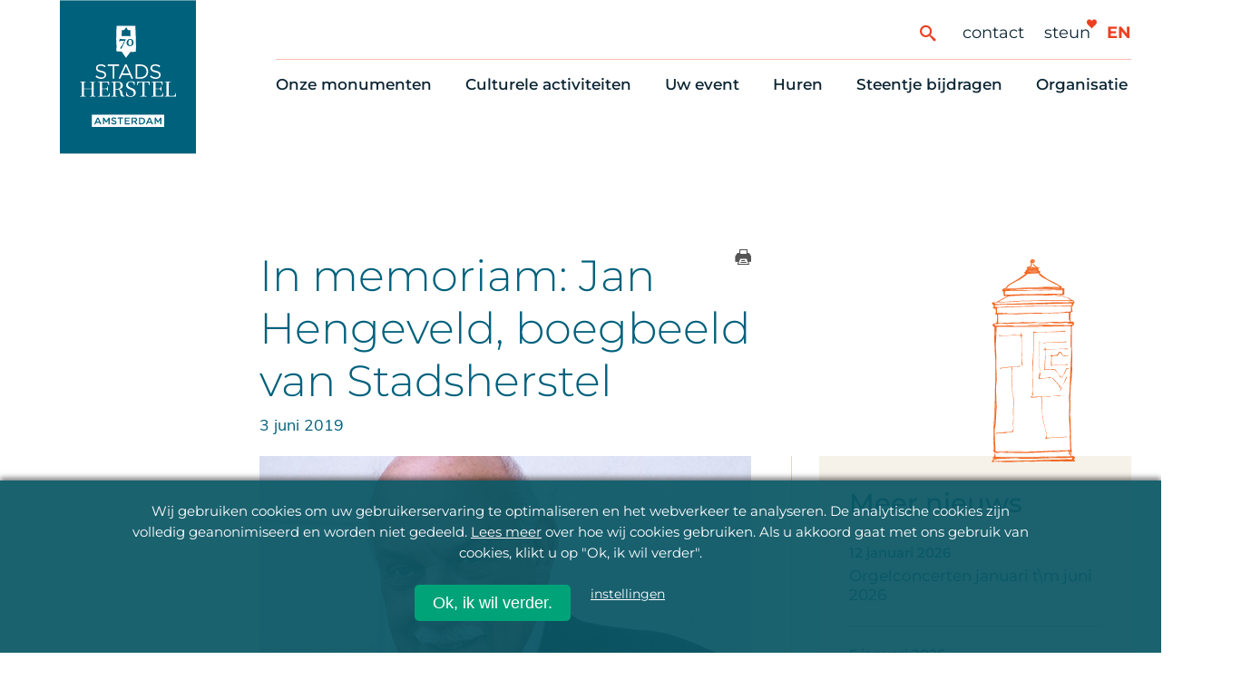

--- FILE ---
content_type: text/html; charset=UTF-8
request_url: https://stadsherstel.nl/nieuws/in-memoriam-jan-hengeveld-boegbeeld-van-stadsherstel/
body_size: 28338
content:
<!DOCTYPE html>
<!--[if IE 8 ]>    <html lang="nl-NL" class="ie8"> <![endif]-->
<!--[if IE 9 ]>    <html lang="nl-NL" class="ie9"> <![endif]-->

<!--[if (gt IE 9)|!(IE)]><!-->
<html lang="nl-NL">
<!--<![endif]-->
  <head>

    <!-- C U S T O M I Z E D  Google Tag Manager will be disabled when analytics Cookie is disabled -->
        <script>
      function pcs_emb_get_cookie()   { var name = "stadsherstel_cookie_consent="; var decodedCookie = decodeURIComponent(document.cookie); var ca = decodedCookie.split(";"); for (var i = 0; i < ca.length; i++) { var c = ca[i]; while (c.charAt(0) == " ") { c = c.substring(1); } if (c.indexOf(name) == 0) { return c.substring(name.length, c.length); } } return ""; }
      function pcs_emb_has_consent()  { var consent = pcs_emb_get_cookie(); return typeof consent !== "undefined" && consent !== ""; }
      function pcs_emb_get_consent()  { return pcs_emb_has_consent() ? pcs_emb_get_cookie() : false; }
      var cookie_consent = pcs_emb_get_consent();
      
      if (cookie_consent && (cookie_consent === 'full' || cookie_consent.indexOf('analytics') >= 0)) {
        // empty Void... maybe good for Facebook or other trackers?
      }

      // Tag manager, always on
      (function(w,d,s,l,i){w[l]=w[l]||[];w[l].push({'gtm.start':
        new Date().getTime(),event:'gtm.js'});var f=d.getElementsByTagName(s)[0],
        j=d.createElement(s),dl=l!='dataLayer'?'&l='+l:'';j.async=true;j.src=
        'https://www.googletagmanager.com/gtm.js?id='+i+dl;f.parentNode.insertBefore(j,f);
        })(window,document,'script','dataLayer','GTM-MB5FRPN');
    </script>
        <!-- End customisation -->

        <meta name="google-site-verification" content="" />
    <meta charset="UTF-8" />
    <meta http-equiv="X-UA-Compatible" content="IE=edge">
    <meta name="viewport" content="width=device-width, initial-scale=1, user-scalable=1">
    <meta name="format-detection" content="telephone=no">
    <meta name="google-site-verification" content="x3kUvrnW2y7iJNX2xXMzQlY6Hfcuf7DLKSWkIdtr080" />
        <link rel="profile" href="http://gmpg.org/xfn/11" />
    <link rel="apple-touch-icon" sizes="57x57" href="https://stadsherstel.nl/wp-content/themes/stadsherstelnl/img/favicon/apple-icon-57x57.png">
    <link rel="apple-touch-icon" sizes="60x60" href="https://stadsherstel.nl/wp-content/themes/stadsherstelnl/img/favicon/apple-icon-60x60.png">
    <link rel="apple-touch-icon" sizes="72x72" href="https://stadsherstel.nl/wp-content/themes/stadsherstelnl/img/favicon/apple-icon-72x72.png">
    <link rel="apple-touch-icon" sizes="76x76" href="https://stadsherstel.nl/wp-content/themes/stadsherstelnl/img/favicon/apple-icon-76x76.png">
    <link rel="apple-touch-icon" sizes="114x114" href="https://stadsherstel.nl/wp-content/themes/stadsherstelnl/img/favicon/apple-icon-114x114.png">
    <link rel="apple-touch-icon" sizes="120x120" href="https://stadsherstel.nl/wp-content/themes/stadsherstelnl/img/favicon/apple-icon-120x120.png">
    <link rel="apple-touch-icon" sizes="144x144" href="https://stadsherstel.nl/wp-content/themes/stadsherstelnl/img/favicon/apple-icon-144x144.png">
    <link rel="apple-touch-icon" sizes="152x152" href="https://stadsherstel.nl/wp-content/themes/stadsherstelnl/img/favicon/apple-icon-152x152.png">
    <link rel="apple-touch-icon" sizes="180x180" href="https://stadsherstel.nl/wp-content/themes/stadsherstelnl/img/favicon/apple-icon-180x180.png">
    <link rel="icon" type="image/png" sizes="192x192"  href="https://stadsherstel.nl/wp-content/themes/stadsherstelnl/img/favicon/android-icon-192x192.png">
    <link rel="icon" type="image/png" sizes="32x32" href="https://stadsherstel.nl/wp-content/themes/stadsherstelnl/img/favicon/favicon-32x32.png">
    <link rel="icon" type="image/png" sizes="96x96" href="https://stadsherstel.nl/wp-content/themes/stadsherstelnl/img/favicon/favicon-96x96.png">
    <link rel="icon" type="image/png" sizes="16x16" href="https://stadsherstel.nl/wp-content/themes/stadsherstelnl/img/favicon/favicon-16x16.png">
    <meta name="msapplication-TileImage" content="https://stadsherstel.nl/wp-content/themes/stadsherstelnl/img/favicon/ms-icon-144x144.png">
    <meta name='robots' content='index, follow, max-image-preview:large, max-snippet:-1, max-video-preview:-1' />

	<!-- This site is optimized with the Yoast SEO Premium plugin v26.7 (Yoast SEO v26.7) - https://yoast.com/wordpress/plugins/seo/ -->
	<title>In memoriam: Jan Hengeveld, boegbeeld van Stadsherstel - Stadsherstel Amsterdam</title>
	<meta name="description" content="Stadsherstel Amsterdam redt monumenten en beeldbepalende panden in en om Amsterdam. We kopen en restaureren vervallen monumenten en zorgen voor een passende bestemming als woning of bedrijfsruimte. De panden worden verhuurd en blijven in het bezit van Stadsherstel" />
	<link rel="canonical" href="https://stadsherstel.nl/nieuws/in-memoriam-jan-hengeveld-boegbeeld-van-stadsherstel/" />
	<meta property="og:locale" content="nl_NL" />
	<meta property="og:type" content="article" />
	<meta property="og:title" content="In memoriam: Jan Hengeveld, boegbeeld van Stadsherstel" />
	<meta property="og:description" content="Stadsherstel Amsterdam redt monumenten en beeldbepalende panden in en om Amsterdam. We kopen en restaureren vervallen monumenten en zorgen voor een passende bestemming als woning of bedrijfsruimte. De panden worden verhuurd en blijven in het bezit van Stadsherstel" />
	<meta property="og:url" content="https://stadsherstel.nl/nieuws/in-memoriam-jan-hengeveld-boegbeeld-van-stadsherstel/" />
	<meta property="og:site_name" content="Stadsherstel Amsterdam" />
	<meta property="article:publisher" content="https://www.facebook.com/stadsherstel" />
	<meta property="og:image" content="https://stadsherstel.nl/wp-content/uploads/2020/08/nieuws-import-in-memoriam-jan-hengevel-1.jpg" />
	<meta property="og:image:width" content="897" />
	<meta property="og:image:height" content="357" />
	<meta property="og:image:type" content="image/jpeg" />
	<meta name="twitter:card" content="summary_large_image" />
	<meta name="twitter:site" content="@stadsherstel" />
	<meta name="twitter:label1" content="Geschatte leestijd" />
	<meta name="twitter:data1" content="4 minuten" />
	<script type="application/ld+json" class="yoast-schema-graph">{"@context":"https://schema.org","@graph":[{"@type":"NewsArticle","@id":"https://stadsherstel.nl/nieuws/in-memoriam-jan-hengeveld-boegbeeld-van-stadsherstel/#article","isPartOf":{"@id":"https://stadsherstel.nl/nieuws/in-memoriam-jan-hengeveld-boegbeeld-van-stadsherstel/"},"author":{"name":"Redactie","@id":"https://stadsherstel.nl/#/schema/person/5da305e8d3a96bde7209c403b0b45e6f"},"headline":"In memoriam: Jan Hengeveld, boegbeeld van Stadsherstel","datePublished":"2019-06-02T23:00:00+00:00","mainEntityOfPage":{"@id":"https://stadsherstel.nl/nieuws/in-memoriam-jan-hengeveld-boegbeeld-van-stadsherstel/"},"wordCount":810,"publisher":{"@id":"https://stadsherstel.nl/#organization"},"image":{"@id":"https://stadsherstel.nl/nieuws/in-memoriam-jan-hengeveld-boegbeeld-van-stadsherstel/#primaryimage"},"thumbnailUrl":"https://stadsherstel.nl/wp-content/uploads/2020/08/nieuws-import-in-memoriam-jan-hengevel-1.jpg","inLanguage":"nl-NL"},{"@type":"WebPage","@id":"https://stadsherstel.nl/nieuws/in-memoriam-jan-hengeveld-boegbeeld-van-stadsherstel/","url":"https://stadsherstel.nl/nieuws/in-memoriam-jan-hengeveld-boegbeeld-van-stadsherstel/","name":"In memoriam: Jan Hengeveld, boegbeeld van Stadsherstel - Stadsherstel Amsterdam","isPartOf":{"@id":"https://stadsherstel.nl/#website"},"primaryImageOfPage":{"@id":"https://stadsherstel.nl/nieuws/in-memoriam-jan-hengeveld-boegbeeld-van-stadsherstel/#primaryimage"},"image":{"@id":"https://stadsherstel.nl/nieuws/in-memoriam-jan-hengeveld-boegbeeld-van-stadsherstel/#primaryimage"},"thumbnailUrl":"https://stadsherstel.nl/wp-content/uploads/2020/08/nieuws-import-in-memoriam-jan-hengevel-1.jpg","datePublished":"2019-06-02T23:00:00+00:00","description":"Stadsherstel Amsterdam redt monumenten en beeldbepalende panden in en om Amsterdam. We kopen en restaureren vervallen monumenten en zorgen voor een passende bestemming als woning of bedrijfsruimte. De panden worden verhuurd en blijven in het bezit van Stadsherstel","breadcrumb":{"@id":"https://stadsherstel.nl/nieuws/in-memoriam-jan-hengeveld-boegbeeld-van-stadsherstel/#breadcrumb"},"inLanguage":"nl-NL","potentialAction":[{"@type":"ReadAction","target":["https://stadsherstel.nl/nieuws/in-memoriam-jan-hengeveld-boegbeeld-van-stadsherstel/"]}]},{"@type":"ImageObject","inLanguage":"nl-NL","@id":"https://stadsherstel.nl/nieuws/in-memoriam-jan-hengeveld-boegbeeld-van-stadsherstel/#primaryimage","url":"https://stadsherstel.nl/wp-content/uploads/2020/08/nieuws-import-in-memoriam-jan-hengevel-1.jpg","contentUrl":"https://stadsherstel.nl/wp-content/uploads/2020/08/nieuws-import-in-memoriam-jan-hengevel-1.jpg","width":897,"height":357,"caption":"In memoriam: Jan Hengeveld, boegbeeld van Stadsherstel"},{"@type":"BreadcrumbList","@id":"https://stadsherstel.nl/nieuws/in-memoriam-jan-hengeveld-boegbeeld-van-stadsherstel/#breadcrumb","itemListElement":[{"@type":"ListItem","position":1,"name":"Home","item":"https://stadsherstel.nl/"},{"@type":"ListItem","position":2,"name":"In memoriam: Jan Hengeveld, boegbeeld van Stadsherstel"}]},{"@type":"WebSite","@id":"https://stadsherstel.nl/#website","url":"https://stadsherstel.nl/","name":"Stadsherstel Amsterdam","description":"Stadsherstel Amsterdam redt monumenten en beeldbepalende panden in en om Amsterdam. We kopen en restaureren vervallen monumenten en zorgen voor een passende bestemming als woning of bedrijfsruimte. De panden worden verhuurd en blijven in het bezit van Stadsherstel","publisher":{"@id":"https://stadsherstel.nl/#organization"},"potentialAction":[{"@type":"SearchAction","target":{"@type":"EntryPoint","urlTemplate":"https://stadsherstel.nl/?s={search_term_string}"},"query-input":{"@type":"PropertyValueSpecification","valueRequired":true,"valueName":"search_term_string"}}],"inLanguage":"nl-NL"},{"@type":"Organization","@id":"https://stadsherstel.nl/#organization","name":"Stadsherstel Amsterdam","url":"https://stadsherstel.nl/","logo":{"@type":"ImageObject","inLanguage":"nl-NL","@id":"https://stadsherstel.nl/#/schema/logo/image/","url":"https://stadsherstel.nl/wp-content/uploads/2019/12/SH-logo-wit-op-blauw.png","contentUrl":"https://stadsherstel.nl/wp-content/uploads/2019/12/SH-logo-wit-op-blauw.png","width":400,"height":260,"caption":"Stadsherstel Amsterdam"},"image":{"@id":"https://stadsherstel.nl/#/schema/logo/image/"},"sameAs":["https://www.facebook.com/stadsherstel","https://x.com/stadsherstel","https://www.instagram.com/stadsherstel/","https://www.linkedin.com/company/stadsherstel-amsterdam/","https://nl.pinterest.com/StadsherstelAmsterdam/","https://www.youtube.com/user/StadsherstelAdam","https://nl.wikipedia.org/wiki/Stadsherstel_Amsterdam"]},{"@type":"Person","@id":"https://stadsherstel.nl/#/schema/person/5da305e8d3a96bde7209c403b0b45e6f","name":"Redactie","image":{"@type":"ImageObject","inLanguage":"nl-NL","@id":"https://stadsherstel.nl/#/schema/person/image/","url":"https://secure.gravatar.com/avatar/bd21eaf3c4ea0452beb8a87d73f67700b427152ddc4f356de4c952830ab20ef8?s=96&d=mm&r=g","contentUrl":"https://secure.gravatar.com/avatar/bd21eaf3c4ea0452beb8a87d73f67700b427152ddc4f356de4c952830ab20ef8?s=96&d=mm&r=g","caption":"Redactie"}}]}</script>
	<!-- / Yoast SEO Premium plugin. -->


<link rel='dns-prefetch' href='//ajax.googleapis.com' />
<link rel='dns-prefetch' href='//cdnjs.cloudflare.com' />

<style id='wp-img-auto-sizes-contain-inline-css' type='text/css'>
img:is([sizes=auto i],[sizes^="auto," i]){contain-intrinsic-size:3000px 1500px}
/*# sourceURL=wp-img-auto-sizes-contain-inline-css */
</style>
<link rel='stylesheet' id='park-cookiebar-css-css' href='https://stadsherstel.nl/wp-content/plugins/park-cookies-system/core/style.css?ver=1.1' type='text/css' media='all' />
<style id='wp-block-library-inline-css' type='text/css'>
:root{--wp-block-synced-color:#7a00df;--wp-block-synced-color--rgb:122,0,223;--wp-bound-block-color:var(--wp-block-synced-color);--wp-editor-canvas-background:#ddd;--wp-admin-theme-color:#007cba;--wp-admin-theme-color--rgb:0,124,186;--wp-admin-theme-color-darker-10:#006ba1;--wp-admin-theme-color-darker-10--rgb:0,107,160.5;--wp-admin-theme-color-darker-20:#005a87;--wp-admin-theme-color-darker-20--rgb:0,90,135;--wp-admin-border-width-focus:2px}@media (min-resolution:192dpi){:root{--wp-admin-border-width-focus:1.5px}}.wp-element-button{cursor:pointer}:root .has-very-light-gray-background-color{background-color:#eee}:root .has-very-dark-gray-background-color{background-color:#313131}:root .has-very-light-gray-color{color:#eee}:root .has-very-dark-gray-color{color:#313131}:root .has-vivid-green-cyan-to-vivid-cyan-blue-gradient-background{background:linear-gradient(135deg,#00d084,#0693e3)}:root .has-purple-crush-gradient-background{background:linear-gradient(135deg,#34e2e4,#4721fb 50%,#ab1dfe)}:root .has-hazy-dawn-gradient-background{background:linear-gradient(135deg,#faaca8,#dad0ec)}:root .has-subdued-olive-gradient-background{background:linear-gradient(135deg,#fafae1,#67a671)}:root .has-atomic-cream-gradient-background{background:linear-gradient(135deg,#fdd79a,#004a59)}:root .has-nightshade-gradient-background{background:linear-gradient(135deg,#330968,#31cdcf)}:root .has-midnight-gradient-background{background:linear-gradient(135deg,#020381,#2874fc)}:root{--wp--preset--font-size--normal:16px;--wp--preset--font-size--huge:42px}.has-regular-font-size{font-size:1em}.has-larger-font-size{font-size:2.625em}.has-normal-font-size{font-size:var(--wp--preset--font-size--normal)}.has-huge-font-size{font-size:var(--wp--preset--font-size--huge)}.has-text-align-center{text-align:center}.has-text-align-left{text-align:left}.has-text-align-right{text-align:right}.has-fit-text{white-space:nowrap!important}#end-resizable-editor-section{display:none}.aligncenter{clear:both}.items-justified-left{justify-content:flex-start}.items-justified-center{justify-content:center}.items-justified-right{justify-content:flex-end}.items-justified-space-between{justify-content:space-between}.screen-reader-text{border:0;clip-path:inset(50%);height:1px;margin:-1px;overflow:hidden;padding:0;position:absolute;width:1px;word-wrap:normal!important}.screen-reader-text:focus{background-color:#ddd;clip-path:none;color:#444;display:block;font-size:1em;height:auto;left:5px;line-height:normal;padding:15px 23px 14px;text-decoration:none;top:5px;width:auto;z-index:100000}html :where(.has-border-color){border-style:solid}html :where([style*=border-top-color]){border-top-style:solid}html :where([style*=border-right-color]){border-right-style:solid}html :where([style*=border-bottom-color]){border-bottom-style:solid}html :where([style*=border-left-color]){border-left-style:solid}html :where([style*=border-width]){border-style:solid}html :where([style*=border-top-width]){border-top-style:solid}html :where([style*=border-right-width]){border-right-style:solid}html :where([style*=border-bottom-width]){border-bottom-style:solid}html :where([style*=border-left-width]){border-left-style:solid}html :where(img[class*=wp-image-]){height:auto;max-width:100%}:where(figure){margin:0 0 1em}html :where(.is-position-sticky){--wp-admin--admin-bar--position-offset:var(--wp-admin--admin-bar--height,0px)}@media screen and (max-width:600px){html :where(.is-position-sticky){--wp-admin--admin-bar--position-offset:0px}}
/*wp_block_styles_on_demand_placeholder:69743956558b8*/
/*# sourceURL=wp-block-library-inline-css */
</style>
<style id='classic-theme-styles-inline-css' type='text/css'>
/*! This file is auto-generated */
.wp-block-button__link{color:#fff;background-color:#32373c;border-radius:9999px;box-shadow:none;text-decoration:none;padding:calc(.667em + 2px) calc(1.333em + 2px);font-size:1.125em}.wp-block-file__button{background:#32373c;color:#fff;text-decoration:none}
/*# sourceURL=/wp-includes/css/classic-themes.min.css */
</style>
<link rel='stylesheet' id='wppopups-base-css' href='https://stadsherstel.nl/wp-content/plugins/wp-popups-lite/src/assets/css/wppopups-base.css?ver=2.2.0.3' type='text/css' media='all' />
<link rel='stylesheet' id='baseCSS-css' href='https://stadsherstel.nl/wp-content/themes/stadsherstelnl/css/dist/style.css?ver=1.55' type='text/css' media='all' />
<style id='rocket-lazyload-inline-css' type='text/css'>
.rll-youtube-player{position:relative;padding-bottom:56.23%;height:0;overflow:hidden;max-width:100%;}.rll-youtube-player:focus-within{outline: 2px solid currentColor;outline-offset: 5px;}.rll-youtube-player iframe{position:absolute;top:0;left:0;width:100%;height:100%;z-index:100;background:0 0}.rll-youtube-player img{bottom:0;display:block;left:0;margin:auto;max-width:100%;width:100%;position:absolute;right:0;top:0;border:none;height:auto;-webkit-transition:.4s all;-moz-transition:.4s all;transition:.4s all}.rll-youtube-player img:hover{-webkit-filter:brightness(75%)}.rll-youtube-player .play{height:100%;width:100%;left:0;top:0;position:absolute;background:url(https://stadsherstel.nl/wp-content/plugins/wp-rocket/assets/img/youtube.png) no-repeat center;background-color: transparent !important;cursor:pointer;border:none;}
/*# sourceURL=rocket-lazyload-inline-css */
</style>
<script type="text/javascript" src="https://ajax.googleapis.com/ajax/libs/jquery/3.5.1/jquery.min.js?ver=3.5.1" id="jquery-js"></script>
<link rel='shortlink' href='https://stadsherstel.nl/?p=23819' />
<style type="text/css" id="spu-css-58388" class="spu-css">		#spu-bg-58388 {
			background-color: rgba(10, 87, 101, 0.75);
		}

		#spu-58388 .spu-close {
			font-size: 40px;
			color: rgb(0, 163, 120);
			text-shadow: 0 1px 0 rgb(255, 255, 255);
		}

		#spu-58388 .spu-close:hover {
			color: #000;
		}

		#spu-58388 {
			background-color: rgb(255, 255, 255);
			max-width: 750px;
			border-radius: 0px;
			
					height: auto;
					box-shadow:  0px 0px 0px 0px #ccc;
				}

		#spu-58388 .spu-container {
					padding: 0px;
			height: calc(100% - 28px);
		}
		#spu-58388 .popup_model_container { display: flex;  }
.spu-box {margin:0 4% 3% 0;}
#spu-58388 .popup_model_container__col1 {
min-height: 400px;
width: 40%;
background-image: url(https://www.stadsherstel.nl/wp-content/uploads/2020/08/avatar_nieuwsletter.gif);
background-repeat: no-repeat;
background-size: contain;
background-position: center;
background-color: #00a378;
}

#spu-58388 .popup_model_container__col2 {
width: 60%;
padding: 40px 40px;
}

#spu-58388 .spu-close-top_right {
    right: 9px;
    top: 14px;
}						</style>
		<noscript><style id="rocket-lazyload-nojs-css">.rll-youtube-player, [data-lazy-src]{display:none !important;}</style></noscript>  <meta name="generator" content="WP Rocket 3.20.2" data-wpr-features="wpr_lazyload_images wpr_lazyload_iframes wpr_desktop" /></head>
  <body class="wp-singular nieuws-template-default single single-nieuws postid-23819 wp-theme-stadsherstelnl">

  <!-- Google Tag Manager (noscript) -->
  <noscript><iframe src="https://www.googletagmanager.com/ns.html?id=GTM-MB5FRPN"
  height="0" width="0" style="display:none;visibility:hidden"></iframe></noscript>

    <header data-rocket-location-hash="2a89341fefd0155df4d7cfe2b2e54b3a" class="site-header">
      <div data-rocket-location-hash="d38c6057b39554936f7bb124ded6b363" class="subnav-underlay" id="subnav-underlay"></div>
      <div data-rocket-location-hash="905dbd64323d49da63812eecfef393dd" class="site-header-inner">
        <a href="https://stadsherstel.nl/" class="logo-container" title="Stadsherstel Home">
                      <img src="data:image/svg+xml,%3Csvg%20xmlns='http://www.w3.org/2000/svg'%20viewBox='0%200%200%200'%3E%3C/svg%3E" alt="Stadsherstel Amsterdam logo" data-lazy-src="https://stadsherstel.nl/wp-content/themes/stadsherstelnl/img/logo-70.svg" /><noscript><img src="https://stadsherstel.nl/wp-content/themes/stadsherstelnl/img/logo-70.svg" alt="Stadsherstel Amsterdam logo" /></noscript>
                  </a>
        <nav class="mainnav-container">
          <div class="support-menu-wrapper">
            <button aria-label="Zoeken" type="button" id="btSearchToggle" class="site-search-toggle"><span class="icon-search"></span></button>
            <form action="https://stadsherstel.nl/">
              <!-- <input type="hidden" name="orderby" value="post_date"> -->
              <!-- <input type="hidden" name="order" value="desc"> -->
              <input type="text" id="inpSearch" name="s" value="" class="hidden-search">
            </form>
            <ul id="menu-ondersteunend-menu" class="support-menu"><li id="menu-item-2123" class="menu-item menu-item-type-post_type menu-item-object-page menu-item-2123"><a href="https://stadsherstel.nl/contact/">Contact</a></li>
<li id="menu-item-19759" class="menu-item menu-item-type-post_type menu-item-object-page menu-item-19759"><a href="https://stadsherstel.nl/steentje-bijdragen/10-manieren-om-te-helpen/">Steun</a></li>
</ul>                        <span class="hearts">
                <span class="heart icon-heart5"></span>
                <span class="heart icon-heart5"></span>
            </span>
                        <a href="https://stadsherstel.nl/en/home/" class="language-switch">en</a>
          </div>
                    <ul id="menu-main-menu" class="menu"><li id="menu-item-17142" class="menu-item menu-item-type-post_type menu-item-object-page menu-item-has-children menu-item-17142"><a href="https://stadsherstel.nl/onze-monumenten/alle-panden/">Onze monumenten</a>
<div class="subnav"><ul>
	<li id="menu-item-88275" class="menu-item menu-item-type-post_type menu-item-object-page menu-item-88275"><a href="https://stadsherstel.nl/onze-monumenten/alle-panden/">Alle monumenten</a></li>
	<li id="menu-item-2029" class="menu-item menu-item-type-post_type menu-item-object-page menu-item-2029"><a href="https://stadsherstel.nl/onze-monumenten/restauratie-nieuws/">Restauratienieuws</a></li>
	<li id="menu-item-2030" class="menu-item menu-item-type-post_type menu-item-object-page menu-item-2030"><a href="https://stadsherstel.nl/onze-monumenten/op-de-kaart/">Op de kaart</a></li>
	<li id="menu-item-2031" class="menu-item menu-item-type-post_type menu-item-object-page menu-item-2031"><a href="https://stadsherstel.nl/onze-monumenten/themas/">Thema’s</a></li>
</ul></div>
</li>
<li id="menu-item-17143" class="menu-item menu-item-type-post_type menu-item-object-page menu-item-has-children menu-item-17143"><a href="https://stadsherstel.nl/culturele-activiteiten/cultuuragenda/">Culturele activiteiten</a>
<div class="subnav"><ul>
	<li id="menu-item-2018" class="menu-item menu-item-type-post_type menu-item-object-page menu-item-2018"><a href="https://stadsherstel.nl/culturele-activiteiten/cultuuragenda/">Cultuuragenda</a></li>
	<li id="menu-item-155665" class="menu-item menu-item-type-post_type menu-item-object-page menu-item-155665"><a href="https://stadsherstel.nl/culturele-activiteiten/scheurkalender/">70 jaar activiteiten</a></li>
	<li id="menu-item-2021" class="menu-item menu-item-type-post_type menu-item-object-page menu-item-2021"><a href="https://stadsherstel.nl/culturele-activiteiten/monumentenroutes/">Monumentenroutes</a></li>
	<li id="menu-item-2020" class="menu-item menu-item-type-post_type menu-item-object-page menu-item-2020"><a href="https://stadsherstel.nl/culturele-activiteiten/voor-vrienden/">Voor Vrienden</a></li>
	<li id="menu-item-41182" class="menu-item menu-item-type-post_type menu-item-object-page menu-item-41182"><a href="https://stadsherstel.nl/culturele-activiteiten/onlineactiviteiten/">Online activiteiten</a></li>
</ul></div>
</li>
<li id="menu-item-155645" class="menu-item menu-item-type-post_type menu-item-object-page menu-item-has-children menu-item-155645"><a href="https://stadsherstel.nl/huren/zelf-iets-organiseren/">Uw event</a>
<div class="subnav"><ul>
	<li id="menu-item-155808" class="menu-item menu-item-type-post_type menu-item-object-page menu-item-155808"><a href="https://stadsherstel.nl/huren/zelf-iets-organiseren/">Zelf iets organiseren</a></li>
	<li id="menu-item-2023" class="menu-item menu-item-type-post_type menu-item-object-page menu-item-2023"><a href="https://stadsherstel.nl/huren/eventlocaties/">Bijzondere Locaties</a></li>
	<li id="menu-item-155646" class="menu-item menu-item-type-post_type menu-item-object-eventtype menu-item-155646"><a href="https://stadsherstel.nl/eventtype/congres-en-vergadering/">Congres en vergadering</a></li>
	<li id="menu-item-155647" class="menu-item menu-item-type-post_type menu-item-object-eventtype menu-item-155647"><a href="https://stadsherstel.nl/eventtype/diner-en-receptie/">Diner en receptie</a></li>
	<li id="menu-item-155648" class="menu-item menu-item-type-post_type menu-item-object-eventtype menu-item-155648"><a href="https://stadsherstel.nl/eventtype/cultuur/">Cultuur</a></li>
	<li id="menu-item-155649" class="menu-item menu-item-type-post_type menu-item-object-eventtype menu-item-155649"><a href="https://stadsherstel.nl/eventtype/trouwen/">Trouwen</a></li>
</ul></div>
</li>
<li id="menu-item-17144" class="menu-item menu-item-type-post_type menu-item-object-page menu-item-has-children menu-item-17144"><a href="https://stadsherstel.nl/huren/eventlocaties/">Huren</a>
<div class="subnav"><ul>
	<li id="menu-item-8206" class="menu-item menu-item-type-post_type menu-item-object-page menu-item-8206"><a href="https://stadsherstel.nl/huren/woningaanbod/">Woningaanbod</a></li>
	<li id="menu-item-84390" class="menu-item menu-item-type-post_type menu-item-object-page menu-item-84390"><a href="https://stadsherstel.nl/huren/wachtlijst-voor-woningzoekenden/">Wachtlijst voor woningzoekenden</a></li>
	<li id="menu-item-8205" class="menu-item menu-item-type-post_type menu-item-object-page menu-item-8205"><a href="https://stadsherstel.nl/huren/verhuur-bedrijfsruimtes/">Bedrijfsruimten</a></li>
	<li id="menu-item-2024" class="menu-item menu-item-type-post_type menu-item-object-page menu-item-2024"><a href="https://stadsherstel.nl/huren/onderhoudsmeldingen-en-huurvragen/">Onderhoudsmeldingen en huurvragen</a></li>
</ul></div>
</li>
<li id="menu-item-17145" class="menu-item menu-item-type-post_type menu-item-object-page menu-item-has-children menu-item-17145"><a href="https://stadsherstel.nl/steentje-bijdragen/10-manieren-om-te-helpen/">Steentje bijdragen</a>
<div class="subnav"><ul>
	<li id="menu-item-2033" class="menu-item menu-item-type-post_type menu-item-object-page menu-item-2033"><a href="https://stadsherstel.nl/steentje-bijdragen/10-manieren-om-te-helpen/">Tien manieren om te helpen</a></li>
	<li id="menu-item-2035" class="menu-item menu-item-type-post_type menu-item-object-page menu-item-2035"><a href="https://stadsherstel.nl/steentje-bijdragen/10-manieren-om-te-helpen/onze-vrienden/">Onze Vrienden</a></li>
	<li id="menu-item-8616" class="menu-item menu-item-type-post_type menu-item-object-page menu-item-8616"><a href="https://stadsherstel.nl/vrienden-nieuws/">Vriendennieuws</a></li>
	<li id="menu-item-2036" class="menu-item menu-item-type-post_type menu-item-object-page menu-item-2036"><a href="https://stadsherstel.nl/steentje-bijdragen/schenken/">Schenken, nalaten en ANBI</a></li>
	<li id="menu-item-2037" class="menu-item menu-item-type-post_type menu-item-object-page menu-item-2037"><a href="https://stadsherstel.nl/steentje-bijdragen/waarom-zou-u-meedoen/">6 redenen om mee te doen</a></li>
</ul></div>
</li>
<li id="menu-item-17146" class="menu-item menu-item-type-post_type menu-item-object-page menu-item-has-children menu-item-17146"><a href="https://stadsherstel.nl/organisatie/ons-oprichtingsverhaal/">Organisatie</a>
<div class="subnav"><ul>
	<li id="menu-item-2043" class="menu-item menu-item-type-post_type menu-item-object-page menu-item-2043"><a href="https://stadsherstel.nl/organisatie/ons-oprichtingsverhaal/">Ons oprichtingsverhaal</a></li>
	<li id="menu-item-2040" class="menu-item menu-item-type-post_type menu-item-object-page menu-item-2040"><a href="https://stadsherstel.nl/organisatie/over-stadsherstel/">Stadsherstel nu</a></li>
	<li id="menu-item-2041" class="menu-item menu-item-type-post_type menu-item-object-page menu-item-2041"><a href="https://stadsherstel.nl/organisatie/de-vrijwilligers/">Onze Vrijwilligers</a></li>
	<li id="menu-item-2044" class="menu-item menu-item-type-post_type menu-item-object-page menu-item-2044"><a href="https://stadsherstel.nl/organisatie/werken-bij/">Werken bij</a></li>
	<li id="menu-item-2042" class="menu-item menu-item-type-post_type menu-item-object-page menu-item-2042"><a href="https://stadsherstel.nl/organisatie/nieuws-en-publicaties/">Nieuws en publicaties</a></li>
	<li id="menu-item-143314" class="menu-item menu-item-type-post_type menu-item-object-page menu-item-143314"><a href="https://stadsherstel.nl/organisatie/stadsherstelwinkeltje/">Stadsherstel Winkeltje</a></li>
</ul></div>
</li>
</ul>        </nav>
   
        <div data-rocket-location-hash="56e66a61ea3ba3b3c10c484323d94470" class="menu-button">
          <span class="c-site-nav-button__line c-site-nav-button__line--1"></span>
          <span class="c-site-nav-button__line c-site-nav-button__line--2"></span>
          <span class="c-site-nav-button__line c-site-nav-button__line--3"></span>
        </div>
      </div>
    </header>
    
  <div data-rocket-location-hash="642a4d9bbf24e189d30d0a5281bd4009" class="l-site-container">
  <div data-rocket-location-hash="d3ff02def73aa585cb132539f1ae1711" class="page-padding">
<main data-rocket-location-hash="6a8945080d9e110c49d792edc6978300" class="l-main-content p-news-article">
  <article>
  <div data-rocket-location-hash="72df81ab605d1cb7b3e4a302114b6b2f" class="l-content-container">

    <!-- three column layout -->
    <div class="triple-column no-img-header">

      <!-- first column -->
      <div class="col_left"></div>
      <!-- center column for content-->
      <div class="col_center">
        <span id="btPrint" class="icon-printer"></span>
        <header class="news-header">
            <h1 class="news-heading">In memoriam: Jan Hengeveld, boegbeeld van Stadsherstel</h1>
            <time class="news-date">3 juni 2019</time>
                    </header>
      </div>
      <!-- right column for sidebar-->
      <div class="col_right">
        <div class="icon-wrapper">
            <span class="h-icon plakzuil"><svg xmlns="http://www.w3.org/2000/svg" width="92.23" height="224.75" viewBox="0 0 92.23 224.75">
  <defs>
    <style>
      .a {
        fill: #f26722;
      }
    </style>
  </defs>
  <path class="a" d="M88.64,51.68c.31,2.35.6,4.55.91,7L88.3,58c-1.7,2.4-1.1,5.13-1,7.8,0,.72.08,1.44.06,2.15s.19,1.32,1.16,1.15a2.63,2.63,0,0,1,1.42,0c.47.23,1.06.71,1.14,1.15A10.44,10.44,0,0,1,91,72.7L88.65,74c0,2.76,0,5.81,0,8.86,0,2.7.09,5.41.11,8.12,0,1.68-.06,3.35,0,5,0,1.9.15,3.79.23,5.69s.18,3.93.24,5.89c0,1.59.05,3.19.05,4.78a6.35,6.35,0,0,1-.15,1.44c-.67,2.8.16,5.57.12,8.36,0,.92-.27,1.84-.35,2.76S88.74,127,88.7,128c0,.85,0,1.72,0,2.56-.4,3.63-1,7.24-1.22,10.88-.24,3.23-.18,6.49-.28,9.74,0,.66-.2,1.32-.19,2,0,2.34.19,4.69.18,7a77.94,77.94,0,0,1-.33,10.35c-.29,2.1.31,4.32.49,6.49.06.67.12,1.34.13,2,.08,5.71.15,11.42.25,17.13.06,3.79.13,7.57.28,11.36a36.75,36.75,0,0,0,.59,3.86h.33l-.68.81c.19.37.89.29.36,1.21-.61,1.09-.45,2.65-.48,4,0,.29.62.64,1,.84.09,0,.44-.47.67-.72a2.5,2.5,0,0,1,.47-.4s.28.16.29.26a1.06,1.06,0,0,0,.93,1.09c.7.21.67,2,0,2.81a8.56,8.56,0,0,1-1,.91c.91.25,2.12,0,1.59,1.6H84.91c-4.12,0-8.24,0-12.37,0q-8.94,0-17.88,0c-3.15,0-6.3.11-9.45.12-2.87,0-5.73-.06-8.59-.08-.51,0-1,.16-1.52.17-2.07.05-4.14,0-6.21.09-1.39,0-2.77.16-4.16.23s-2.95.17-4.42.19c-2.53,0-5.06,0-7.6,0-1.62,0-3.24.16-4.87.16-1.37,0-2.75-.13-4.12-.2v-.3h7.49v-.39c-2.75,0-5.51,0-8.26,0-.14,0-.27.29-.55.61H.25L1,224l-1-.77,1.51-.19c-.91-2.25,1.18-1.74,2.13-2.49l-2.56-.15a8.74,8.74,0,0,1,1.2-1.72,2.19,2.19,0,0,0,.66-2.86c-.07-.13-.15-.26-.24-.4,1.42-.57,1.67-.15,1.83,3.24,2.15.08,4.31.2,6.47.24,4.38.07,8.75.14,13.13.14,5.57,0,11.14-.06,16.71-.12,2.93,0,5.86-.06,8.79-.15s5.85-.28,8.78-.37c1.15,0,2.3.16,3.45.18,1,0,2-.11,3-.11,1.81,0,3.63,0,5.45,0,1,0,2-.15,3-.19,2.39-.08,4.79-.17,7.18-.18,1.51,0,3,.17,4.53.18a15.37,15.37,0,0,0,2.14-.24,27.1,27.1,0,0,0,.53-3.3,4.17,4.17,0,0,0-.53-1.68c0-.1-.4-.07-.62-.1,0,.2,0,.4,0,.6.11,1,.23,2,.37,3.14-1.29-.09-1.61-.75-1.58-1.67a7.62,7.62,0,0,1,.21-.92c.16-1.16-.25-1.62-1.41-1.57a53,53,0,0,0-7.69.43c-3.62.7-7.18.09-10.76.19-3.92.12-7.83.55-11.75.79-1.31.08-2.64,0-4,0-3,.12-6.08.33-9.12.42-2.41.06-4.83,0-7.24,0s-4.92.07-7.38,0c-2.22,0-4.45-.15-6.67-.2-1.42,0-2.84,0-4.26,0-2.74.06-5.48.18-8.22.22a18.86,18.86,0,0,1-3.19-.21c-.38-.05-.71-.47-1-.74-.13-.1-.19-.28-.31-.39s-.49-.41-.73-.61l.5-.55c.08-1.24.24-2.38.21-3.52-.1-3.13-.37-6.26-.41-9.4,0-2.35.21-4.7.26-7.05,0-1.46-.07-2.94-.06-4.41,0-1.71.07-3.42.16-5.13.23-4.05.5-8.09.74-12.14,0-.16,0-.32,0-.48.16-4.69.36-9.38.47-14.07.09-3.78,0-7.57.11-11.35.06-2.53.33-5.06.39-7.59.07-2.7,0-5.41,0-8.11,0-2.35,0-4.7,0-7,0-2,.17-4,.15-5.92,0-2.19-.15-4.39-.28-6.59-.15-2.5-.39-5-.51-7.5-.11-2.16-.06-4.32-.17-6.47-.08-1.76-.28-3.52-.43-5.28,0-.12,0-.24,0-.36.13-3.39.28-6.78.38-10.17,0-1.43,0-2.86,0-4.23-1.68-.58-2.15-1.24-2-2.85a1.24,1.24,0,0,1,.74-.8c1.06-.39,2.16-.68,3.36-1,1.06-3,.7-6.24.66-9.48l-1.92.27A12,12,0,0,0,4,53.49c-.07.45,0,.8-.16,1s-.73.56-.85.48a19.88,19.88,0,0,1-1.74-1.57,1.26,1.26,0,0,1,.27-.2c.5-.19,1.18-.21,1.06-1a2.31,2.31,0,0,0-1.14-1.89C1,50,.87,48.88.43,47.74c1.58-.12,2.79-.18,4-.31A4.44,4.44,0,0,0,6,47q5.06-2.76,10.07-5.62a5.6,5.6,0,0,0,1.06-1.11L17,39.94c-.58.25-1.17.49-1.75.75s-1.32.52-1.53-.22a4.62,4.62,0,0,1-.39-2.86c.16-.5,0-1.57-.26-1.67-1.21-.44-1.27-1.39-1.47-2.51l1.34-.2.17-.95c.08-.05.15-.15.2-.13,1.48.4,2.44-.49,3.1-1.52C18,28.1,20.62,27,23,25.55c2.64-1.57,5.34-3.05,7.91-4.75,2.2-1.45,4.25-3.13,6.45-4.78l-.6-.48-.84-.74a3.51,3.51,0,0,1,.9-.79c.73-.28,1.38-.47.68-1.43-.05-.08.28-.54.51-.69s.77-.23,1.08-.45a1.42,1.42,0,0,0,.52-.79c0-.17-.21-.43-.36-.62s-.55-.46-.51-.59a1.55,1.55,0,0,1,.61-.79,3,3,0,0,1,1-.15A3.41,3.41,0,0,0,43.59,6a2.92,2.92,0,0,0-.27-1.89A2.7,2.7,0,0,1,43.39.78,2.65,2.65,0,0,1,46.3.17a2,2,0,0,1,1.63,2.24c-.09.68-1,1.31-1.57,1.86-.15.15-.63-.06-1-.1l-1-.14a3.29,3.29,0,0,1-1.51,4.42l5.75.42.14-.22c-.65-.49-1.32-1-1.93-1.48a2.33,2.33,0,0,1-.72-2.41c2,2.47,4,4.42,7.1,4.65l.1.32-2.35.58c.25.16.66.4,1.06.66.22.15.42.32.63.48l-.78.29c-.11,0-.22.06-.63.17l1.64,1c1.48.84,1.5.93.3,2.38,1.73,1.4,3.44,2.83,5.22,4.18A34.74,34.74,0,0,0,62.1,22c1.25.73,2.6,1.31,3.91,2,1.85.92,3.73,1.8,5.56,2.78,1.63.88,3.2,1.86,4.78,2.81a1.75,1.75,0,0,1,.76,2.71l3.35-.51c0,2.27.06,4.55-.06,6.83,0,.32-.94.94-1.26.84A19.82,19.82,0,0,0,72.41,39c-2.86.1-5.73.06-8.59.1a8.16,8.16,0,0,0-1,.12c3.09.18,6.31.52,9.52.5,1.4,0,2.89.51,4.29-.27.21-.12.66.06.95.21,1.67.81,3.31,1.7,5,2.46a21.49,21.49,0,0,0,2.3.58,4.93,4.93,0,0,1,1.77.85,8.1,8.1,0,0,0,3.77,2.07,1.7,1.7,0,0,1,1,1.21c0,.71.57,1.62-.6,2.17-.43.2-.57,1.15-.7,1.78-.07.31.19.68.3,1l-1.08,0ZM44.08,34.4c.26-.14.51-.38.78-.39,2.07-.11,4.14-.22,6.21-.22s4.22.13,6.34.16c1,0,2.05-.11,3.07-.15,1.92-.09,3.83-.18,5.75-.24,1.32,0,2.65,0,4-.07.92,0,1.84-.09,2.76-.12.55,0,1.1,0,1.65,0l3.36.15,0-.31a4.24,4.24,0,0,0-.85-.16c-2.1,0-4.2,0-6.3,0l-8.68.05c-3.67,0-7.34.12-11,.07-2.58,0-5.15-.35-7.72-.35-2.34,0-4.68.3-7,.4-2.6.11-5.2.11-7.8.24-1.18.06-2.35.42-3.52.43a36.76,36.76,0,0,1-3.89-.36l0,.51c1.84.06,3.67.15,5.5.17,1,0,2-.16,3-.16,2.49,0,5,.11,7.48.1,2.11,0,4.21-.12,6.32-.15.21,0,.43.23.64.36a6,6,0,0,1-1.32.38c-1.2,0-2.39,0-3.59,0-3,0-6,.11-9,.14-2.52,0-5.05,0-7.58,0-2,0-4,.19-6.07.25-1.44,0-1.89.42-1.91,1.89,0,.7.11,1.4.18,2.2.81,0,1.56,0,2.31,0,1.47,0,2.93-.15,4.4-.18,2.73-.06,5.46-.06,8.2-.16,1.61-.05,3.22-.34,4.83-.35,4.11,0,8.22.09,12.34,0,5.56,0,11.13-.21,16.7-.31l13.11-.18c.42,0,.83.05,1.29.08l.6-3.74a46.8,46.8,0,0,1-6.5-.07,35,35,0,0,0-6.71,0c-1.87.1-3.75,0-5.62.08-1.39,0-2.78.15-4.17.16-1.83,0-3.66-.08-5.5-.12ZM16.71,32.63a4.78,4.78,0,0,1,1.1-.27c3.1-.1,6.2-.1,9.3-.27,4.08-.24,8.15-.67,12.23-.9,2.45-.13,4.91,0,7.36-.08,2.26,0,4.52-.07,6.77-.19,1.67-.08,3.32-.3,5-.45A35.67,35.67,0,0,1,62,30.23c1.26,0,2.51.36,3.77.38,3.11.06,6.23,0,9.35,0l.17-.31A13,13,0,0,0,73.47,29c-2.47-1.22-5-2.31-7.48-3.56-1.92-1-3.71-2.19-5.64-3.15A31.83,31.83,0,0,1,53,17.65a.88.88,0,0,1-.32-.56c0-1.11-.65-1.58-1.76-1.51-2.85.16-5.7.21-8.55.39-1,.06-2.34,0-3,.61A53.26,53.26,0,0,1,35,20C31,23,26.26,24.77,22,27.35c-2.15,1.32-4.28,2.77-5.45,5.18l-2.43.71v.11h3ZM5.45,75c0,1.57,0,2.93,0,4.28-.11,3.32-.22,6.64-.38,10-.1,2.06-.41,4.11-.4,6.17,0,2.37.33,4.74.43,7.11.13,3.07.22,6.14.24,9.22,0,2.08-.24,4.18-.19,6.26.06,2.57.35,5.14.47,7.71.06,1.32,0,2.66,0,4s.17,2.56.09,3.83c-.22,3.24-.7,6.47-.77,9.71s.27,6.29.38,9.44c.08,2.3,0,4.61.14,6.91.05,1.19.38,2.37.36,3.55s-.33,2.59-.44,3.88-.11,2.68-.17,4c-.13,2.58-.26,5.15-.41,7.73-.07,1.32-.1,2.65-.28,4-.3,2.18-1,4.35-1,6.52,0,4.68.25,9.36.42,14,0,1,.2,2,.22,3,0,1.93,0,3.86,0,6.07H7.46l17.22.17c2.41,0,4.82,0,7.23,0,1.91,0,3.81.06,5.71.06,3.28,0,6.55,0,9.83,0,2.15,0,4.31-.07,6.46-.16,2.92-.12,5.85-.28,8.77-.42l8-.37c1.43-.07,2.86-.19,4.29-.21,3,0,6,0,9.06,0,.15,0,.38,0,.44-.11.54-.87,1-.48,1.62,0,.11.09.69-.15.77-.35a3.3,3.3,0,0,0,.12-1.3c-.1-1.89-.25-3.78-.34-5.67,0-.93.05-1.88,0-2.82-.07-2-.54-4.17-.19-6.15.5-2.81-.13-5.51-.14-8.26,0-1.72-.24-3.44-.34-5.17-.15-2.57-.41-5.14-.38-7.71,0-3.87.37-7.74.42-11.61,0-2.32-.22-4.65-.34-7a15.42,15.42,0,0,1-.1-2c.18-2.57.48-5.13.6-7.71.31-6.64.55-13.29.83-19.94.09-2.24.25-4.47.35-6.7.17-3.54.22-7.09.53-10.62.26-3-.46-6,.39-8.93,0-.07-.17-.18-.19-.29a13.13,13.13,0,0,1-.59-2.93c0-6.67.13-13.34.2-20a6.14,6.14,0,0,0-.07-1.55,1,1,0,0,0-.68-.61c-.81-.06-1.62,0-2.42,0l-8,.18-13.14.24c-4.93.08-9.87.19-14.8.22-5.77,0-11.54,0-17.31,0l-15.06,0c-1.93,0-3.86,0-5.79,0C8.74,74.66,7.08,74.86,5.45,75ZM85.52,59.22c-1.38,0-2.6,0-3.81,0-3.09.13-6.18.33-9.28.46-.79,0-1.58-.15-2.37-.12-2.68.11-5.36.32-8,.4-3.88.11-7.75.14-11.63.2-3.2,0-6.41,0-9.61.12-2.93.09-5.86.33-8.79.46-1.93.09-3.87.14-5.81.15-1.06,0-2.12-.08-3.19-.14-.79,0-1.58-.2-2.36-.18-3,.07-5.94.18-8.9.29A11.34,11.34,0,0,1,9.23,61c-1.57-.3-2.05-.15-2.09,1.47,0,2.42.07,4.84.17,7.25,0,.26.39.7.6.7,1.21,0,2.42-.06,3.63-.11.93,0,1.86-.13,2.78-.1,1.12.05,2.23.33,3.34.28,1.54-.06,3.07-.46,4.61-.51,2.85-.08,5.78.38,8.55-.1,4.23-.74,8.41.09,12.62-.15,2.22-.12,4.57-.66,6.8.29.09,0,.23,0,.35,0,1.61,0,3.22,0,4.83-.06,2.06,0,4.12-.08,6.17-.21s4.27-.44,6.4-.58c1.19-.08,2.38,0,3.57,0,2.37.05,4.69.8,7.1.17a14.32,14.32,0,0,1,3.53-.27c1,0,2.06.16,3.09.18,1.32,0,1.45-.16,1.36-1.51-1.12,0-1.13-.72-1.13-1.52C85.52,64,85.52,61.78,85.52,59.22ZM6.1,53.63v5.13c0,.58,0,.94.86.83,1.26-.17,2.57,0,3.84-.1,1.72-.2,3.49.64,5.18-.22.06,0,.19,0,.29.08a4.21,4.21,0,0,0,1.26.47c3,.07,6,.15,8.94.09,3.46-.06,6.92-.3,10.38-.39,5.23-.13,10.45-.25,15.68-.28,3,0,6,.23,8.95.19,2.74,0,5.49-.51,8.22-.38,2.07.1,4.11-.19,6.17-.15a43.86,43.86,0,0,0,6.4-.85,13,13,0,0,1,1.53,0,13.73,13.73,0,0,0,2.57-.07c1-.2,1.76-.73,1.56-2s-.18-2.74-.26-4a3,3,0,0,0-.57-.14c-4.49,0-9,0-13.49.09-1,0-2,.21-3.08.2-1.43,0-2.86-.17-4.29-.2s-2.6.05-3.9.05c-1.48,0-3-.05-4.43-.05-2.33,0-4.67,0-7,.05-.84,0-1.68-.06-2.51,0-1.75.11-3.49.36-5.24.4-5.36.13-10.73.12-16.09.29-4,.13-8.06.47-12.1.68C12.05,53.37,9.13,53.49,6.1,53.63Zm2.27-7,.17.26a42.28,42.28,0,0,0,4.34.26C17,47,21,46.74,25.1,46.49c.71,0,1.42-.22,2.13-.22,3.07,0,6.08-.65,9.2-.46,4.31.26,8.65-.21,13-.26,5.78-.07,11.56,0,17.34-.06l14.91-.06H87.1l.15-.53a27.5,27.5,0,0,0-2.84-1.72,32.94,32.94,0,0,0-4-1.49c-1.51-.46-2.83-2.17-4.67-.8-.06,0-.22-.08-.33-.09-1.89-.21-3.77-.52-5.67-.6-2.29-.1-4.59,0-6.88,0-3-.07-6.07-.26-9.1-.33s-6-.08-8.94-.06c-1.34,0-2.68.2-4,.21-1.86,0-3.71-.12-5.56,0-4.69.2-9.37.6-14,.68a9.5,9.5,0,0,0-4.91,1.46c-1.88,1.12-3.84,2.14-5.75,3.22C9.81,45.75,9.09,46.22,8.37,46.66ZM7.5,71.25l-.42,1L6,71.38l0,.28-2.53.19.36,1.77c1.8,0,3.54,0,5.28,0q3.15-.06,6.3-.2c3-.13,5.9-.62,8.83.2a11.44,11.44,0,0,0,2.86.36c.75,0,1.51-.31,2.28-.33.93,0,1.87.2,2.8.2q11.91,0,23.81,0c.32,0,.65,0,1-.08a4.93,4.93,0,0,0-3.84-.8,25,25,0,0,1-2.73.14c-2.45,0-4.89-.18-7.34-.24-.65,0-1.32.18-2,.11a11.88,11.88,0,0,1-2-.54c.71,0,1.41.19,2.11.18,1.88,0,3.76-.11,5.63-.16,2.62,0,5.25-.14,7.87-.12,2.18,0,4.36.16,6.55.22,2.65.07,5.3.12,8,.13s5.55,0,8.32,0c.2,0,.4,0,.6,0,3.85.34,7.7.56,11.47-.63-.11-.87-.11-.88-1-.88H83.63v-.38l2-.2a9.89,9.89,0,0,0-3.34-.52c-1.42.08-2.8.55-4.21.65a43.81,43.81,0,0,1-5.84.08c-1.92-.12-3.82,0-5.76-.62-1.21-.42-2.78.32-4.2.41-2.12.13-4.24.21-6.35.18-2.54-.05-5.08-.3-7.62-.35-1.38,0-2.75.26-4.13.32q-4.47.17-8.92.24c-2.1,0-4.19,0-6.29,0-1.93,0-3.87.12-5.8.23s-4.13.31-6.2.45a5.19,5.19,0,0,1-1.18-.06A27.49,27.49,0,0,0,12.27,71C10.71,70.94,9.14,71.15,7.5,71.25ZM2.32,223.14c3.52,0,7,0,10.54,0,10.13-.14,20.25-.27,30.38-.49,5.26-.12,10.51-.48,15.76-.65,5.08-.15,10.16-.16,15.23-.3,2.9-.08,5.79-.35,8.69-.4,2,0,4,.16,6,.25.48-1.54.18-2-1.23-2-.82,0-1.64.21-2.46.24-3.14.09-6.29.18-9.43.22s-6.46,0-9.69,0c-.79,0-1.58.2-2.37.21-2,0-4.08-.07-6.12,0-2.62.1-5.23.34-7.84.48-1.14.05-2.28,0-3.41,0l-17,.07a3.08,3.08,0,0,1-.81-.23l.08-.31h3.19a19.55,19.55,0,0,0-4.58-.26c-4.32.21-8.63.53-12.95.72-3.73.17-7.49-.12-11.18,1C2.16,222,2.14,222.31,2.32,223.14Zm56-174.08.11.4a6,6,0,0,1-1.07.28c-.4,0-.8-.11-1.19-.1-3.79,0-7.57.11-11.36.18-4.65.09-9.31.22-14,.26-5.85.06-11.69,0-17.53.09-1.84,0-3.68.3-5.53.39-1.33.06-2.68,0-4.19,0a9.35,9.35,0,0,0,.36,2.21c.06.13,1-.11,1.48-.17A8.36,8.36,0,0,0,7.24,53c1.31,0,2.62-.17,3.93-.23,5.13-.24,10.26-.49,15.39-.68,3.53-.14,7.07-.18,10.6-.29s6.85-.25,10.27-.36c1.47,0,3-.07,4.42-.06s2.95.12,4.42.11c2.38,0,4.75-.12,7.12-.14,3.6,0,7.2,0,10.8,0s6.94-.13,10.4-.24c1.42,0,2.84-.18,4.34-.28L88.21,49a22.81,22.81,0,0,0-2.47-.19c-3.42.09-6.84.25-10.26.35-3.81.11-7.63.17-11.44.3a24.3,24.3,0,0,0-3.91.36c-1,.19-1.41,0-1.23-1H57Zm32.19-1.6c-.06-1.1-.14-1.16-1-1.05a5.45,5.45,0,0,1-1.07.08c-3.08-.15-6.16-.38-9.24-.44-2.37,0-4.75.15-7.12.16-6.26,0-12.52,0-18.78,0-7.23,0-14.45.15-21.68.26-.78,0-1.55.33-2.34.38-3.39.22-6.79.42-10.18.56s-7,.18-10.5.28c-1.89.06-3.78.14-5.66.24-.09,0-.17.34-.28.58l1.18-.18.17,1a27.79,27.79,0,0,0,5.74.17,27.28,27.28,0,0,1,4.94-.17c3.29,0,6.58-.15,9.88-.24C27,49,29.48,49,31.94,48.89c1.31,0,2.62-.17,3.93-.22s2.6-.05,3.89-.08c.67,0,1.34-.09,2-.1,2.16,0,4.32-.05,6.48-.1.79,0,1.58-.16,2.37-.18,1.74-.06,3.47-.06,5.2-.11,3.17-.09,6.34-.2,9.5-.31,2.3-.08,4.59-.28,6.88-.26,3.74,0,7.48.22,11.22.28,1,0,1.93-.29,2.91-.34C87.69,47.41,89,47.46,90.49,47.46Zm-67-14.86,0,.41a23.4,23.4,0,0,0,2.63.18c1.89-.08,3.78-.26,5.68-.37,3-.16,6-.39,9.06-.43s5.84.13,8.77.15c3.85,0,7.71.06,11.56,0,4.37-.05,8.74-.15,13.1-.25a8.34,8.34,0,0,0,1.36-.26,1.83,1.83,0,0,0-1.18-.56c-2.57-.13-5.14-.22-7.7-.32-2.3-.1-4.65-.55-6.88-.22a51.2,51.2,0,0,1-8.65.45c-1.82,0-3.64.24-5.46.27s-3.86-.15-5.78,0c-4.59.26-9.17.65-13.76,1C25.3,32.65,24.39,32.6,23.48,32.6ZM4.26,158.21,3,182.59h.36c.1-1,.26-2,.31-3.07.17-3.72.3-7.45.47-11.17a19.93,19.93,0,0,1,.28-3.88A16.52,16.52,0,0,0,4.26,158.21Zm13.47,55.07v.35H41.24v-.35ZM51.28,14c-3.66-1-7.32-.58-11-.1A48,48,0,0,0,51.28,14Zm11.36,205.1v.42l19.44-.38v0ZM50.22,10.89c-.3-1.07-.38-1.27-1.24-1.18-2.1.24-4.19.6-6.28.91l0,.3C45.22,10.85,47.7,11.83,50.22,10.89Zm-9.86,1.63.09.36c3,0,6,0,9,0,.22,0,.43-.4.64-.62-.28-.11-.55-.33-.83-.32-.88,0-1.76.15-2.64.18-1.79.05-3.59.06-5.39.12A3.21,3.21,0,0,0,40.36,12.52ZM4.3,213.26a27.17,27.17,0,0,0,12.49,0ZM46.74,3.17c0-.44.32-1.15.09-1.43A2.6,2.6,0,0,0,45.12.81c-.48,0-1,.7-1.39,1.05ZM65.59,223l0-.24h-12V223Zm-9.77-3.38v-.26H44.37v.26Zm13.63-7.32v.17h5.67l0-.56ZM4.79,84.33V78.5C4.52,80.46,4,82.43,4.79,84.33ZM56.87,219.2v.09l4.61.23v-.32Zm17.21,3.65,0,.22h5.16v-.22ZM44.59,9.72l0-.31L41,9.66,41,10Z"/>
  <path class="a" d="M23.48,32.6c.91,0,1.82,0,2.72,0,4.59-.31,9.17-.7,13.76-1,1.92-.11,3.85.08,5.78,0s3.64-.31,5.46-.27A51.2,51.2,0,0,0,59.85,31c2.23-.33,4.58.12,6.88.22,2.56.1,5.13.19,7.7.32a1.83,1.83,0,0,1,1.18.56,8.34,8.34,0,0,1-1.36.26c-4.36.1-8.73.2-13.1.25-3.85,0-7.71,0-11.56,0-2.93,0-5.85-.2-8.77-.15s-6,.27-9.06.43c-1.9.11-3.79.29-5.68.37A23.4,23.4,0,0,1,23.45,33Z"/>
  <path class="a" d="M4.26,158.21a16.52,16.52,0,0,1,.18,6.27,19.93,19.93,0,0,0-.28,3.88c-.17,3.72-.3,7.45-.47,11.17,0,1-.21,2.05-.31,3.07H3Z"/>
  <path class="a" d="M51.28,14a48,48,0,0,1-11-.1C44,13.44,47.62,13,51.28,14Z"/>
  <path class="a" d="M62.64,219.12H82.07v0l-19.44.38Z"/>
  <path class="a" d="M50.22,10.89c-2.52.94-5,0-7.49,0l0-.3c2.09-.31,4.18-.67,6.28-.91C49.84,9.62,49.92,9.82,50.22,10.89Z"/>
  <path class="a" d="M40.36,12.52a3.21,3.21,0,0,1,.9-.31c1.8-.06,3.6-.07,5.39-.12.88,0,1.76-.16,2.64-.18.28,0,.55.21.83.32-.21.22-.42.62-.64.62-3,.05-6,0-9,0Z"/>
  <path class="a" d="M46.74,3.17l-3-1.31c.43-.35.91-1,1.39-1a2.6,2.6,0,0,1,1.71.93C47.06,2,46.78,2.73,46.74,3.17Z"/>
  <path class="a" d="M65.59,223h-12v-.24h12Z"/>
  <path class="a" d="M55.82,219.59H44.37v-.26H55.82Z"/>
  <path class="a" d="M4.79,84.33c-.82-1.9-.27-3.87,0-5.83Z"/>
  <path class="a" d="M56.87,219.2h4.61v.32l-4.61-.23Z"/>
  <path class="a" d="M74.08,222.85h5.19v.22H74.11Z"/>
  <path class="a" d="M16.71,32.63l.47.72h-3v-.11l2.43-.71Z"/>
  <path class="a" d="M44.59,9.72,41,10l0-.34,3.58-.25Z"/>
  <path class="a" d="M82,79.76a3.1,3.1,0,0,1-.85.36q-2.66.15-5.31.21-6.89.17-13.76.3c-3.38.07-6.77.1-10.15.2-1.49,0-3,.25-4.73.4,0,3,.09,6,0,9-.13,3.37-.49,6.72-.68,10.09-.1,1.75,0,3.5-.06,5.26,0,1.49-.17,3-.22,4.46-.1,2.46-.16,4.92-.25,7.37-.15,4.15-.33,8.29-.46,12.43,0,.83.2,1.66.21,2.5,0,3.17,0,6.35,0,9.52,0,1.93-.12,3.86-.11,5.8,0,.93.19,1.86.26,2.79,0,.15-.15.31-.24.46l-.36,0c-.18-1-.77-2.09-.46-2.86,1-2.63.33-5.27.42-7.89.06-2.15,0-4.3,0-6.45,0-4.64,0-9.28,0-13.91q0-3.89.22-7.76c.07-1.43.36-2.83.47-4.25.07-.94-.05-1.9,0-2.84.21-4.51.5-9,.66-13.53.11-3.11.06-6.21.05-9.32,0-.23-.2-.46-.31-.68s-.38-.69-.32-.74a1.69,1.69,0,0,1,1-.52c1.16.06,2.31.35,3.46.34,4.53,0,9.06-.08,13.58-.26,5.74-.23,11.48-.6,17.22-.9a5.63,5.63,0,0,1,.58,0Z"/>
  <path class="a" d="M14.78,192.13l1.58.13,0,.15H6.23l.2.73a3.15,3.15,0,0,1-.62,0c-.41-.09-.81-.23-1.21-.34.39-.28.74-.75,1.16-.81,1.18-.19,2.37-.2,3.56-.28,1.52-.1,3,.18,4.55-.41.92-.36,2.1,0,3.16,0,1.65-.11,3.3-.3,4.94-.54.34,0,.67-.43.92-.72,1.29-1.5,1.28-3.22,1-5.07a19.66,19.66,0,0,1-.23-3.91c.06-1.74.37-3.47.4-5.21s-.22-3.5-.22-5.24q0-4.34.16-8.65a53.23,53.23,0,0,0-.5-12.61c-.82-4.15-1.84-8.29-1.49-12.58.27-3.28.68-6.56.76-9.84a34.87,34.87,0,0,0-.67-5.63c-.06-.46-.24-.91-.29-1.37,0-.15.23-.32.36-.48l.47.1c.17,3,.5,6,.46,9s-.45,6-.67,9a29.32,29.32,0,0,0,1,9.42,47.09,47.09,0,0,1,1.05,13.65c-.17,4.08-.08,8.17-.14,12.25-.05,3.62-.18,7.25-.22,10.87,0,1.49.27,3,.19,4.46a9.81,9.81,0,0,1-.8,2.8c-.07.18-.54.26-.83.29-2.63.28-5.26.54-7.9.81Z"/>
  <path class="a" d="M44.28,151.08l.45,1.2,20.52-.84V152H55.52c.2,4.07.42,7.9.57,11.74.11,2.86-.06,5.74.24,8.57a75.64,75.64,0,0,0,1.58,8.81c.76,3.36,1.88,6.64,2.54,10a43.57,43.57,0,0,1,.37,6.51l23.5-1.39a5,5,0,0,1-1.24.53c-2.16.18-4.33.34-6.49.46-4,.22-8,.34-12,.62-1.59.11-3.16.52-4.74.78a1.53,1.53,0,0,1-.46-.1c1.67-3,1-6,.33-9-.76-3.38-1.72-6.72-2.6-10.07a47,47,0,0,1-1.22-10.71c-.08-3.51-.41-7-.62-10.52-.09-1.63-.19-3.26-.25-4.88,0-.74-.27-1.1-1.08-1-2.84.28-5.67.52-8.51.77a2.17,2.17,0,0,1-.36,0l-1.48,0,.1-1.88Z"/>
  <path class="a" d="M70.37,99.52c-.16.08-.32.24-.48.24-2.63.11-5.26.18-7.89.29-.75,0-1.5.13-2.27.2,0,1.59,0,3.12,0,4.65q-.15,5-.38,10c0,.91-.26,1.81-.26,2.72a6,6,0,0,0,.47,2.34L59,122l9.81-.61a1.67,1.67,0,0,1,1.8.72c1.72,2.45,3.59,4.8,5.41,7.17a10.36,10.36,0,0,0,.88.89l-1,.61c-.9-3.92-4.18-6-6.3-8.78l-11.85.53a3.61,3.61,0,0,0,.83-3.26,15.71,15.71,0,0,1,.09-2.82c.06-1.15.17-2.3.23-3.45.17-2.69.34-5.38.46-8.07.06-1.46,0-2.92,0-4.38l-.36.13-1.35-.48-.21-.29c2.17,0,1.34-1.22,1.25-2.33.2.16.48.28.6.49,1,1.77,1.13,1.79,2.93,1.66,2.12-.16,4.25-.2,6.38-.26.6,0,1.2,0,1.8.06Z"/>
  <path class="a" d="M84.29,116.54a8,8,0,0,1-1.85.51c-4.08.12-8.17.14-12.25.27a31.94,31.94,0,0,0-3.76.48c-.67.1-.87-.2-.85-.79,0-.12,0-.24,0-.36l.42-7.06c.07-1.13.51-2.39-1.15-2.86l.91-.83a23.37,23.37,0,0,0,2.68.34,19.28,19.28,0,0,0,3.22-.2,2,2,0,0,0,1.13-.74c.52-.65.9-1.4,1.39-2.07,1-1.32,1.35-1.34,2.52-.16.77.78,1.5,1.59,2.33,2.48l-.62.48c-.66-.74-1.3-1.42-1.91-2.14s-1.25-.65-1.75.09-.66,1.37-1.12,2c-.33.44-.56,1-1.46.87a26.12,26.12,0,0,0-4.75.19,1.11,1.11,0,0,0-.78.75,20.41,20.41,0,0,0-.26,4.26,16,16,0,0,1,0,4.32c-.12.71.41.74.92.73,3.36-.09,6.71-.16,10.07-.26,2.08-.06,4.21.31,6.15-.87.17-.1.53.09.8.14Z"/>
  <path class="a" d="M33.61,108.3c-.19-.14-.54-.29-.54-.43.1-4.58.35-9.17.32-13.76,0-3-.46-5.93-.76-8.88a1,1,0,0,0-.73-.63c-2.86-.18-5.73-.45-8.58-.38-3.73.09-7.46.5-11.18.72a30.42,30.42,0,0,1-3.44-.06c-.71,0-.73-.16-.41-1,2.58,1.46,5.34.39,8,.5A45,45,0,0,0,20.93,84c1.29-.08,2.57-.22,3.86-.19,2.13,0,4.27.19,6.4.29.39,0,.78,0,1.21,0l.23-3.08.51,0v2.79l1.15.09.18.36-1.28.77c.09,1.57.24,3.51.31,5.46.1,3.11.18,6.21.21,9.32,0,2-.07,4-.11,6,0,.82,0,1.64,0,2.46Z"/>
  <path class="a" d="M53,126c1.11.15.27-1.14.66-1.67.64.8.49,2.27-.77,7.5,1.47-.07,2.91-.08,4.34-.23,2.72-.29,5.42-.67,8.13-1,.2,0,.44.26.66.4-.15.15-.3.42-.45.42-1.24,0-2.49-.1-3.72,0-2.63.25-5.25.61-7.88.94-.39.05-.84.32-1.14.19S52,132,52,131.69C52.29,129.85,52.67,128,53,126Z"/>
  <path class="a" d="M9,120.72a7.09,7.09,0,0,1,1.44-.55,127.89,127.89,0,0,1,16-1.48,39.59,39.59,0,0,0,5-.73c.23,0,.49.16.74.25-.22.16-.43.46-.66.48-1.54.13-3.1.17-4.64.29-3.56.3-7.11.61-10.66,1-1.34.12-2.68.29-4,.5-.79.13-1.55.42-2.34.59C9.72,121.05,9.5,120.89,9,120.72Z"/>
  <path class="a" d="M57,92.43c8.64-1.1,17.34-.8,26-1.35l0,.47a5.16,5.16,0,0,1-1.06.27c-5.37.1-10.73.17-16.09.27-1.43,0-2.87.12-4.29.25s-2.58.36-3.88.52a4.63,4.63,0,0,1-.74,0Z"/>
  <path class="a" d="M76.7,142.19c-.12.05-.65.36-.75.25A6.5,6.5,0,0,1,75,141a11.5,11.5,0,0,0-1.11-1.94c-2.22-2.46-4.5-4.87-6.75-7.3-.09-.1-.09-.29.09-.67a10.27,10.27,0,0,1,1,.87q3.14,3.45,6.23,6.92a13.23,13.23,0,0,1,1.14,1.34C76,140.79,76.26,141.39,76.7,142.19Z"/>
  <path class="a" d="M79.21,128.29l3.53-7.82,3.39.67v.28h-3c-1,2-1.92,4-2.92,5.88-.21.39-.69.64-1,1Z"/>
  <path class="a" d="M52.76,109c0-2.46,0-4.91,0-7.36,0-3.72,0-7.44,0-11.42.27.3.53.45.53.6,0,3.59-.12,7.18-.16,10.77,0,2.16,0,4.31,0,6.47a2.87,2.87,0,0,1-.34.92Z"/>
  <path class="a" d="M33.59,108.31c.18,2.45.36,4.89.56,7.34,0,.33.19.65.21,1a12.36,12.36,0,0,1,0,1.36h-.46a6.65,6.65,0,0,1-.41-1.41q-.18-3.67-.26-7.37c0-.3.27-.61.42-.92C33.61,108.3,33.59,108.31,33.59,108.31Z"/>
  <path class="a" d="M70.39,99.54a2.74,2.74,0,0,1,.72-.23c2.78-.11,5.57-.18,8.36-.3,1.58-.07,3.16-.2,4.85-.32-.19.88-.88,1.39-1.48,1-1.28-.79-2.57-.34-3.83-.35-2.88,0-5.76.1-8.64.17Z"/>
  <path class="a" d="M83.09,130.12c0,.3.1.65,0,.89-1.46,3.08-2.95,6.15-4.63,9.14l4.18-10.09Z"/>
  <path class="a" d="M52.75,109c0,1.11.17,2.23.1,3.33A52.88,52.88,0,0,0,53.53,123a2.6,2.6,0,0,1-.15,1.13A51.41,51.41,0,0,1,52.77,109S52.75,109,52.75,109Z"/>
  <path class="a" d="M78.51,107.31c.17-.24.34-.74.56-.76,1.85-.16,3.71-.24,5.57-.35l0,.55Z"/>
  <path class="a" d="M66.51,151.49l9.34-.72.09.58c-.35,0-.69.11-1,.12-.75,0-1.49,0-2.24,0Z"/>
  <path class="a" d="M78.22,141.47l-2.07,3.89-.43-.22c-.19-1.74,1.88-2.34,2.18-3.83Z"/>
  <path class="a" d="M79.17,128.26c0,1.39-1.48,3.22-2.46,2.87.85-.95,1.68-1.9,2.5-2.84Z"/>
</svg>
</span>        </div>
      </div>
    </div>
  </div>

  <div class="l-content-container">
     <!-- three column layout -->
    <div class="triple-column">

      <!-- first column -->
      <div class="col_left"></div>

      <!-- center column for content-->
      <div class="col_center cms-content">
              <figure class="news-image">
          <img src="data:image/svg+xml,%3Csvg%20xmlns='http://www.w3.org/2000/svg'%20viewBox='0%200%200%200'%3E%3C/svg%3E" alt="In memoriam: Jan Hengeveld, boegbeeld van Stadsherstel" title="In memoriam: Jan Hengeveld, boegbeeld van Stadsherstel" data-item-caption="In memoriam: Jan Hengeveld, boegbeeld van Stadsherstel" data-lazy-src="https://stadsherstel.nl/wp-content/uploads/2020/08/nieuws-import-in-memoriam-jan-hengevel-1-800x357.jpg" /><noscript><img src="https://stadsherstel.nl/wp-content/uploads/2020/08/nieuws-import-in-memoriam-jan-hengevel-1-800x357.jpg" alt="In memoriam: Jan Hengeveld, boegbeeld van Stadsherstel" title="In memoriam: Jan Hengeveld, boegbeeld van Stadsherstel" data-item-caption="In memoriam: Jan Hengeveld, boegbeeld van Stadsherstel" /></noscript>                      <span class="img-caption">In memoriam: Jan Hengeveld, boegbeeld van Stadsherstel</span>
                  </figure>
              <div class="news-content h-cms-content">
                  <p class="news-intro"><p>Met grote droefheid delen wij u hierbij mee dat Jan Hengeveld (Laren, 14 juli 1926 - Zelhem, 31 mei 2019), directeur van Stadsherstel van 1966 tot 1991, afgelopen vrijdag is overleden. Gedurende die periode, maar zeker ook daarna heeft hij zich met veel liefde en gedrevenheid ingezet voor het behoud van monumenten in en om Amsterdam. Zijn periode is zeer bepalend geweest voor de groei en financi&euml;le stabiliteit van onze organisatie.</p>
</p>
                <p>De 2e directeur van Stadsherstel werd gespot in 1965 toen de heer H.H. Sillevis Smitt, van de Hollandse Soci&euml;teit van Levensverzekeringen en zeer betrokken aandeelhouder van Stadsherstel, werd aangesproken door een man op de gracht. Het was iemand die het niet eens was met de uitbreiding van het kantoor van de Hollandse Soci&euml;teit. De uitbreiding zou namelijk ten koste gaan van een mooi grachtenpand. Zij raakten in gesprek en Sillevis Smitt zag direct in deze man, de heer drs. Jan Martinus Hengeveld, die kennelijk zeer in monumenten ge&iuml;nteresseerd was, een goed directeur voor Stadsherstel waar toen behoefte aan was. Als afgestudeerd econoom was Hengeveld werkzaam bij de Koninklijke Papierfabrieken van Van Gelder Zonen. Zijn grote belangstelling voor het restaureren van monumenten in de Amsterdamse binnenstad maakte hem zeer enthousiast voor deze nieuwe functie.</p>
<p><img decoding="async" alt="" src="data:image/svg+xml,%3Csvg%20xmlns='http://www.w3.org/2000/svg'%20viewBox='0%200%200%200'%3E%3C/svg%3E" style="height:317px; width:475px" data-lazy-src="https://stadsherstel.nl/wp-content/uploads/legacy/3edirecteuren5.JPG" /><noscript><img decoding="async" alt="" src="https://stadsherstel.nl/wp-content/uploads/legacy/3edirecteuren5.JPG" style="height:317px; width:475px" /></noscript><br />
​V.l.n.r.: Wim Eggenkamp &#8211; 3e directeur, Jan Hengeveld &#8211; 2e directeur, Onno Meerstadt &#8211; 4e en huidige directeur Stadsherstel</p>
<p class="ts-shop">In een interview uit 1991 gaf Hengeveld aan:</p>
<p>Tijdens mijn studie in Amsterdam, en later op weg naar mijn werk bij Van Gelder, liep ik door de binnenstad, waar toentertijd veel huizen vervallen waren. Ik zag dat een organisatie als Stadsherstel zich gelukkig het lot van de binnenstad aantrok en deze weer aantrekkelijk als woon- en werkomgeving trachtte te maken. Toen mij in 1966 werd gevraagd om in dienst te treden bij Stadsherstel heb ik niet lang geaarzeld.</p>
<p>En zo begon een nieuw hoofdstuk in de geschiedenis van onze mooie organisatie.</p>
<h2>Van 84 naar 350 panden</h2>
<p>In de eerste 10 jaar Stadsherstel, de jaren voor Hengeveld, waren er 26 restauraties uitgevoerd en was de organisatie eigenaar van 84 monumenten in de binnenstad van Amsterdam. Daarmee had zij de doelstelling, die haar oprichters in 1955 hadden geformuleerd, gerealiseerd. Er was een begin gemaakt met het keren van het verval van de binnenstad door panden te kopen, te restaureren en weer verhuurbaar te maken. Na deze 10 jaar liet de heer Hengeveld het huizenbezit, in zijn ruim 25 jaar, groeien tot meer dan 350 panden en talloze restauraties. &ldquo;Ik ben altijd weer zeer blij over het feit dat er weer een stukje binnenstad gered is van verpaupering. Tijdens wandelingen door de stad geniet ik dan ook telkens weer van de dingen die mede dankzij Stadsherstel bereikt zijn&rdquo;. En dat genieten deed hij niet alleen. Zijn zoon P.P. Hengeveld herinnert zich bijvoorbeeld nog dat hij als klein jongetje met zijn vader voorop de fiets op zondag door de stad reed om foto&rsquo;s te maken van panden voor Stadsherstel.</p>
<p><img decoding="async" alt="" src="data:image/svg+xml,%3Csvg%20xmlns='http://www.w3.org/2000/svg'%20viewBox='0%200%200%200'%3E%3C/svg%3E" style="height:550px; width:394px" data-lazy-src="https://stadsherstel.nl/wp-content/uploads/legacy/hengReguliersgracht11-13-SjorsvanDam20171.jpg" /><noscript><img decoding="async" alt="" src="https://stadsherstel.nl/wp-content/uploads/legacy/hengReguliersgracht11-13-SjorsvanDam20171.jpg" style="height:550px; width:394px" /></noscript><br />
​Op Reguliersgracht 11-13, pakhuis De Zon en De Maan, heeft Jan Hengeveld jarenlang gewoond</p>
<p><img decoding="async" alt="" src="data:image/svg+xml,%3Csvg%20xmlns='http://www.w3.org/2000/svg'%20viewBox='0%200%200%200'%3E%3C/svg%3E" style="height:300px; width:400px" data-lazy-src="https://stadsherstel.nl/wp-content/uploads/legacy/hengReguliersgracht11-13-SjorsvanDam20174.jpg" /><noscript><img decoding="async" alt="" src="https://stadsherstel.nl/wp-content/uploads/legacy/hengReguliersgracht11-13-SjorsvanDam20174.jpg" style="height:300px; width:400px" /></noscript><br />
In de gevel van Reguliersgracht 13 zit een gevelsteen, de vergulde letters vormen de naam &#39;Hengeveld&#39;</p>
<h2>Van directeur tot commissaris</h2>
<p>Na een dienstverband van ruim 25 jaar neemt de heer Hengeveld, vanwege het bereiken van de pensioengerechtigde leeftijd, op 30 mei 1991 afscheid van Stadsherstel. Hij is de man geweest die Stadsherstel daadwerkelijk tot ontplooiing wist te brengen. Hij stond in de Amsterdamse binnenstad bekend als h&eacute;t gezicht van de organisatie: <em>Mister Stadsherstel</em>.<br />
In het jaarverslag van Stadsherstel van 1990 staat het volgende over hem vermeld:</p>
<p>Gedurende ruim 25 jaar heeft de heer Hengeveld met groot enthousiasme onvermoeibaar zijn leven en werk gewijd aan Stadsherstel. Door hem wordt een indrukwekkend spoor van restauraties achtergelaten, culminerend in de restauratie van de Amstelkerk. De grote betekenis die Stadsherstel voor Amsterdam heeft als restaurerende instelling is in grote mate te danken aan onze scheidende directeur.</p>
<p>Teneinde gebruik te kunnen maken van de specifieke kennis op het gebied van de restauratie-activiteiten werd de heer Hengeveld benoemd tot commissaris van de organisatie. Op de uiterst druk bezochte afscheidsreceptie in de pas geredde en gerestaureerde Amstelkerk werd gelijk de nieuwe directeur de heer Wim Eggenkamp voorgesteld.</p>
<h2>Vriend tot op het laatste moment</h2>
<p>Maar ook na deze periode bleef Hengeveld zijn organisatie en de Vrienden trouw. Hij was tot vorig jaar nog altijd met zijn vrouw Pauline Hengeveld-Brand aanwezig bij de Vriendenrondvaart en de Ledenvergadering en zij hadden beiden vorig jaar tijdens de crowdfundactie een pilaster van de Haarlemmerpoort geadopteerd. Hij was groot fan van deze acties en deed altijd met veel enthousiasme mee. Daarvoor spande hij zich, vanaf de oprichting van de Vrienden in 1981, ook persoonlijk in voor de Vereniging. Vrienden uit die tijd zullen zich zijn voordrachten en lezingen nog wel herinneren en ook was hij een zeer onderhoudende gids tijdens de jaarlijkse Vriendenrondvaart.<br />
In 1998 kreeg Hengeveld bij zijn afscheid als commissaris voor zijn activiteiten voor de monumentenzorg in binnen- en buitenland de welverdiende Europa Nostra Award uitgereikt.</p>
<p>Wij zullen de enthousiaste Jan Hengeveld zeker missen bij Stadsherstel en niet vergeten wat hij voor onze organisatie en voor de monumenten in en om Amsterdam gedaan heeft. Wij zijn hem daarvoor veel dank verschuldigd.</p>
<p><img decoding="async" alt="" src="data:image/svg+xml,%3Csvg%20xmlns='http://www.w3.org/2000/svg'%20viewBox='0%200%200%200'%3E%3C/svg%3E" style="height:338px; width:450px" data-lazy-src="https://stadsherstel.nl/wp-content/uploads/legacy/hengeveldborstbeeld.jpg" /><noscript><img decoding="async" alt="" src="https://stadsherstel.nl/wp-content/uploads/legacy/hengeveldborstbeeld.jpg" style="height:338px; width:450px" /></noscript><br />
​Bij de receptie van Stadsherstel staat een borstbeeld van Jan Hengeveld. Ontwerp Lidy Brans</p>
<p>&nbsp;</p>
        </div>
        <div class="share-bar">
                  </div>
      </div>

      <!-- right column for sidebar-->
      <div class="col_right">
                <aside class="news-sidebar">
          <ol class="news-list">
            <li class="news-header"><h3>Meer nieuws</h3></li>
                        <li class="news-item">
              <a href="https://stadsherstel.nl/nieuws/orgelconcerten-januari-tm-juni-2026/" class="news-block">
                  <time class="news-block-date">12 januari 2026</time>
                  <h2 class="news-block-heading">Orgelconcerten januari t\m juni 2026</h2>
              </a>
            </li>
                        <li class="news-item">
              <a href="https://stadsherstel.nl/nieuws/tien-cultuurtips-januari-2026/" class="news-block">
                  <time class="news-block-date">5 januari 2026</time>
                  <h2 class="news-block-heading">Tien cultuurtips | januari 2026</h2>
              </a>
            </li>
                        <li class="news-item">
              <a href="https://stadsherstel.nl/nieuws/jouw-event-in-een-monument/" class="news-block">
                  <time class="news-block-date">5 januari 2026</time>
                  <h2 class="news-block-heading">Jouw event in een monument</h2>
              </a>
            </li>
                        <li class="news-item">
              <a href="https://stadsherstel.nl/nieuws/help-mee-om-de-notre-dame-van-amsterdam-weer-op-te-bouwen/" class="news-block">
                  <time class="news-block-date">3 januari 2026</time>
                  <h2 class="news-block-heading">Help mee om de "Notre-Dame van Amsterdam" weer op te bouwen  </h2>
              </a>
            </li>
                        <li class="news-item">
              <a href="https://stadsherstel.nl/nieuws/winterlezingen-gratis-voor-vrienden-van-stadsherstel-2/" class="news-block">
                  <time class="news-block-date">2 december 2025</time>
                  <h2 class="news-block-heading"> Winterlezingen 2026,  gratis voor Vrienden van Stadsherstel</h2>
              </a>
            </li>
                        <li>
            <a href="https://stadsherstel.nl/organisatie/nieuws-en-publicaties/" class="btn-rounded green">Bekijk al het nieuws</a>
            </li>
          </ol>
                    
                  </aside>
              </div>

    </div>
  </div>
  </article>

  <div class="c-newsletter-hero" id="form">
  <div class="l-content-container">
      <div class="newsletter-content">
          <h2 class="newsletter-title">Inschrijven <em>nieuwsbrief</em></h2>
                    <p class="newsletter-copy">Met onze gratis nieuwsbrief bent u helemaal op de hoogte van: ons woningaanbod, culturele activiteiten, aankopen, restauraties én nodigen wij u regelmatig uit voor een kijkje in de keuken. U kunt zich ook inschrijven voor de Online Scheurkalender.</p>
                    <p><a href="https://stadsherstel.nl/altijd-op-de-hoogte/#form" target="" rel="noopener" class="btn-rounded yellow button">Inschrijven</a></p>
                </div>
      <div data-bg="https://stadsherstel.nl/wp-content/themes/stadsherstelnl/img/newsletter-graphic.png" class="newsletter-graphic rocket-lazyload" style=""></div>
  </div>
</div>   </div>
</main>
</div><!-- /l-site-container -->
<footer data-rocket-location-hash="647fac38a2b9b227ef6324fc24cc51a8" class="c-site-footer">


  <!-- Address and contact-->
  <div class="l-content-container">
    

    <div data-rocket-location-hash="de3203915a44c18909c924e53da49662" class="c-site-footer__inner">
        <div class="c-site-footer__primary">
              <a class="logo-container" href="https://stadsherstel.nl" title="Stadsherstel Home">
                <img src="data:image/svg+xml,%3Csvg%20xmlns='http://www.w3.org/2000/svg'%20viewBox='0%200%200%200'%3E%3C/svg%3E" alt="Stadsherstel Amsterdam logo" data-lazy-src="https://stadsherstel.nl/wp-content/themes/stadsherstelnl/img/logo.svg" /><noscript><img src="https://stadsherstel.nl/wp-content/themes/stadsherstelnl/img/logo.svg" alt="Stadsherstel Amsterdam logo" /></noscript>
              </a>
              <div class="wrapper">
              <h2 class="c-site-footer__payoff">Wij geven erfgoed een toekomst</h2>
              <div class="nav-items-wrapper">
              <div class="c-site-footer__item c-site-footer__item--address">
                  <p>Stadsherstel Amsterdam<br />
Amstelveld 10<br />
1017 JD Amsterdam</p>
                </div>
              <div class="c-site-footer__item c-site-footer__item--phone">
                <p>
                  <a href="tel:020 520 0060">T: 020 520 0060 - algemeen</a>
                  <a href="tel: 020 520 0090">T:  020 520 0090 - zaalverhuur</a>
                  <a href="tel:020 520 0075">T: 020 520 0075 - vrienden</a><br />
                  <a class="sr13" href="znvygb:vasb@fgnqfurefgry.ay">R: vasb@fgnqfurefgry.ay</a>
                  <a class="sr13" href="znvygb:mnyra@fgnqfurefgry.ay">R: mnyra@fgnqfurefgry.ay</a>
                  <a class="sr13" href="znvygb:ievraqra@fgnqfurefgry.ay">R: ievraqra@fgnqfurefgry.ay</a>
                 </p>
              </div>

              <div class="c-site-footer__item c-site-footer__item--contact">
                <a href="https://stadsherstel.nl/contact/" title="Contact en route"><span class="icon icon-location5"></span><span class="footer-label">Contact & Route</span></a><br>
                <a href="https://stadsherstel.nl/altijd-op-de-hoogte/" title="Inschrijven voor de Stadsherstel nieuwsbrief"><span class="icon icon-envelop4"></span><span class="footer-label">Inschrijven voor onze digitale nieuwsbrief</span></a>
                <img src="data:image/svg+xml,%3Csvg%20xmlns='http://www.w3.org/2000/svg'%20viewBox='0%200%200%200'%3E%3C/svg%3E" alt="ANBI logo"  class="anbi_logo" data-lazy-src="https://stadsherstel.nl/wp-content/themes/stadsherstelnl/img/svg/ANBI_logo.svg" /><noscript><img src="https://stadsherstel.nl/wp-content/themes/stadsherstelnl/img/svg/ANBI_logo.svg" alt="ANBI logo"  class="anbi_logo" /></noscript>
                <span>Vrienden van Stadsherstel</span>
              </div>
              </div>
              </div>
        </div>
      
          <div class="c-site-footer__secondary">
                        <ul id="menu-main-menu-1" class="menu"><li class="menu-item menu-item-type-post_type menu-item-object-page menu-item-has-children menu-item-17142"><a href="https://stadsherstel.nl/onze-monumenten/alle-panden/">Onze monumenten</a>
<div class="subnav"><ul>
	<li class="menu-item menu-item-type-post_type menu-item-object-page menu-item-88275"><a href="https://stadsherstel.nl/onze-monumenten/alle-panden/">Alle monumenten</a></li>
	<li class="menu-item menu-item-type-post_type menu-item-object-page menu-item-2029"><a href="https://stadsherstel.nl/onze-monumenten/restauratie-nieuws/">Restauratienieuws</a></li>
	<li class="menu-item menu-item-type-post_type menu-item-object-page menu-item-2030"><a href="https://stadsherstel.nl/onze-monumenten/op-de-kaart/">Op de kaart</a></li>
	<li class="menu-item menu-item-type-post_type menu-item-object-page menu-item-2031"><a href="https://stadsherstel.nl/onze-monumenten/themas/">Thema’s</a></li>
</ul></div>
</li>
<li class="menu-item menu-item-type-post_type menu-item-object-page menu-item-has-children menu-item-17143"><a href="https://stadsherstel.nl/culturele-activiteiten/cultuuragenda/">Culturele activiteiten</a>
<div class="subnav"><ul>
	<li class="menu-item menu-item-type-post_type menu-item-object-page menu-item-2018"><a href="https://stadsherstel.nl/culturele-activiteiten/cultuuragenda/">Cultuuragenda</a></li>
	<li class="menu-item menu-item-type-post_type menu-item-object-page menu-item-155665"><a href="https://stadsherstel.nl/culturele-activiteiten/scheurkalender/">70 jaar activiteiten</a></li>
	<li class="menu-item menu-item-type-post_type menu-item-object-page menu-item-2021"><a href="https://stadsherstel.nl/culturele-activiteiten/monumentenroutes/">Monumentenroutes</a></li>
	<li class="menu-item menu-item-type-post_type menu-item-object-page menu-item-2020"><a href="https://stadsherstel.nl/culturele-activiteiten/voor-vrienden/">Voor Vrienden</a></li>
	<li class="menu-item menu-item-type-post_type menu-item-object-page menu-item-41182"><a href="https://stadsherstel.nl/culturele-activiteiten/onlineactiviteiten/">Online activiteiten</a></li>
</ul></div>
</li>
<li class="menu-item menu-item-type-post_type menu-item-object-page menu-item-has-children menu-item-155645"><a href="https://stadsherstel.nl/huren/zelf-iets-organiseren/">Uw event</a>
<div class="subnav"><ul>
	<li class="menu-item menu-item-type-post_type menu-item-object-page menu-item-155808"><a href="https://stadsherstel.nl/huren/zelf-iets-organiseren/">Zelf iets organiseren</a></li>
	<li class="menu-item menu-item-type-post_type menu-item-object-page menu-item-2023"><a href="https://stadsherstel.nl/huren/eventlocaties/">Bijzondere Locaties</a></li>
	<li class="menu-item menu-item-type-post_type menu-item-object-eventtype menu-item-155646"><a href="https://stadsherstel.nl/eventtype/congres-en-vergadering/">Congres en vergadering</a></li>
	<li class="menu-item menu-item-type-post_type menu-item-object-eventtype menu-item-155647"><a href="https://stadsherstel.nl/eventtype/diner-en-receptie/">Diner en receptie</a></li>
	<li class="menu-item menu-item-type-post_type menu-item-object-eventtype menu-item-155648"><a href="https://stadsherstel.nl/eventtype/cultuur/">Cultuur</a></li>
	<li class="menu-item menu-item-type-post_type menu-item-object-eventtype menu-item-155649"><a href="https://stadsherstel.nl/eventtype/trouwen/">Trouwen</a></li>
</ul></div>
</li>
<li class="menu-item menu-item-type-post_type menu-item-object-page menu-item-has-children menu-item-17144"><a href="https://stadsherstel.nl/huren/eventlocaties/">Huren</a>
<div class="subnav"><ul>
	<li class="menu-item menu-item-type-post_type menu-item-object-page menu-item-8206"><a href="https://stadsherstel.nl/huren/woningaanbod/">Woningaanbod</a></li>
	<li class="menu-item menu-item-type-post_type menu-item-object-page menu-item-84390"><a href="https://stadsherstel.nl/huren/wachtlijst-voor-woningzoekenden/">Wachtlijst voor woningzoekenden</a></li>
	<li class="menu-item menu-item-type-post_type menu-item-object-page menu-item-8205"><a href="https://stadsherstel.nl/huren/verhuur-bedrijfsruimtes/">Bedrijfsruimten</a></li>
	<li class="menu-item menu-item-type-post_type menu-item-object-page menu-item-2024"><a href="https://stadsherstel.nl/huren/onderhoudsmeldingen-en-huurvragen/">Onderhoudsmeldingen en huurvragen</a></li>
</ul></div>
</li>
<li class="menu-item menu-item-type-post_type menu-item-object-page menu-item-has-children menu-item-17145"><a href="https://stadsherstel.nl/steentje-bijdragen/10-manieren-om-te-helpen/">Steentje bijdragen</a>
<div class="subnav"><ul>
	<li class="menu-item menu-item-type-post_type menu-item-object-page menu-item-2033"><a href="https://stadsherstel.nl/steentje-bijdragen/10-manieren-om-te-helpen/">Tien manieren om te helpen</a></li>
	<li class="menu-item menu-item-type-post_type menu-item-object-page menu-item-2035"><a href="https://stadsherstel.nl/steentje-bijdragen/10-manieren-om-te-helpen/onze-vrienden/">Onze Vrienden</a></li>
	<li class="menu-item menu-item-type-post_type menu-item-object-page menu-item-8616"><a href="https://stadsherstel.nl/vrienden-nieuws/">Vriendennieuws</a></li>
	<li class="menu-item menu-item-type-post_type menu-item-object-page menu-item-2036"><a href="https://stadsherstel.nl/steentje-bijdragen/schenken/">Schenken, nalaten en ANBI</a></li>
	<li class="menu-item menu-item-type-post_type menu-item-object-page menu-item-2037"><a href="https://stadsherstel.nl/steentje-bijdragen/waarom-zou-u-meedoen/">6 redenen om mee te doen</a></li>
</ul></div>
</li>
<li class="menu-item menu-item-type-post_type menu-item-object-page menu-item-has-children menu-item-17146"><a href="https://stadsherstel.nl/organisatie/ons-oprichtingsverhaal/">Organisatie</a>
<div class="subnav"><ul>
	<li class="menu-item menu-item-type-post_type menu-item-object-page menu-item-2043"><a href="https://stadsherstel.nl/organisatie/ons-oprichtingsverhaal/">Ons oprichtingsverhaal</a></li>
	<li class="menu-item menu-item-type-post_type menu-item-object-page menu-item-2040"><a href="https://stadsherstel.nl/organisatie/over-stadsherstel/">Stadsherstel nu</a></li>
	<li class="menu-item menu-item-type-post_type menu-item-object-page menu-item-2041"><a href="https://stadsherstel.nl/organisatie/de-vrijwilligers/">Onze Vrijwilligers</a></li>
	<li class="menu-item menu-item-type-post_type menu-item-object-page menu-item-2044"><a href="https://stadsherstel.nl/organisatie/werken-bij/">Werken bij</a></li>
	<li class="menu-item menu-item-type-post_type menu-item-object-page menu-item-2042"><a href="https://stadsherstel.nl/organisatie/nieuws-en-publicaties/">Nieuws en publicaties</a></li>
	<li class="menu-item menu-item-type-post_type menu-item-object-page menu-item-143314"><a href="https://stadsherstel.nl/organisatie/stadsherstelwinkeltje/">Stadsherstel Winkeltje</a></li>
</ul></div>
</li>
</ul>                    </div>
  
        <div class="c-site-footer__tertiary">
            <div class="c-social">
              <a title="Stadsherstel Facebook" href="https://nl-nl.facebook.com/stadsherstel" target="_blank" rel="noopener noreferer" class="c-social__item"><span class="icon-facebook"></span></a>              <a title="Stadsherstel Twitter" href="https://twitter.com/stadsherstel" target="_blank" rel="noopener noreferer" class="c-social__item"><span class="icon-twitter"></span></a>              <a title="Stadsherstel Instagram" href="https://www.instagram.com/stadsherstel" target="_blank" rel="noopener noreferer" class="c-social__item"><span class="icon-instagram"></span></a>              <a title="Stadsherstel Linkedin" href="https://nl.linkedin.com/company/stadsherstel-amsterdam" target="_blank" rel="noopener noreferer" class="c-social__item"><span class="icon-linkedin"></span></a>            </div>

            <div class="c-lowest-nav">
              <a href="https://stadsherstel.nl/privacyverklaring/" title="Lees meer over ons privacybeleid">Privacyverklaring</a>
              <a href="/" title="Cookie instellingen" class="cookie-settings-popup" onclick="return pcs_popupCookiebar()">Cookie instellingen</a>
              <a href="https://stadsherstel.nl/colofon/" title="Colofon" ?>Colofon</a>
              <span class=""><a title="Studio Parkers" target="_blank" rel="noopener noreferer" href="https://studioparkers.nl" >website by Parkers</a> &copy; Stadsherstel 2026</span>
            </div>
        </div>

    </div>

  </div>
</footer>


<div data-rocket-location-hash="1db0f5fb92a5ed9ffc5cdc2f014d339e" class="c-fade-filter"></div>
<form class="c-search-form" action="https://stadsherstel.nl">
  <input type="search" name="s" placeholder="Zoek..." />
</form>

<script type="speculationrules">
{"prefetch":[{"source":"document","where":{"and":[{"href_matches":"/*"},{"not":{"href_matches":["/wp-*.php","/wp-admin/*","/wp-content/uploads/*","/wp-content/*","/wp-content/plugins/*","/wp-content/themes/stadsherstelnl/*","/*\\?(.+)"]}},{"not":{"selector_matches":"a[rel~=\"nofollow\"]"}},{"not":{"selector_matches":".no-prefetch, .no-prefetch a"}}]},"eagerness":"conservative"}]}
</script>
        <div data-rocket-location-hash="8c3487d23fff490fac528a9d30d51f3d" id="park-cookiebar-el" class="park-cookiebar">
            <div data-rocket-location-hash="0355f9b2fc743337d44e3f2d432b35f2" class="park-cookiebar-inner">
                <div data-rocket-location-hash="da6a7cef809364dabbbab4e90d1786ce" class="park-cookiebar-inner-title">Cookie toestemming</div>
                <div data-rocket-location-hash="4134d9fe35753b0b9bb5bfd235389d48" class="park-cookiebar-inner-content">Wij gebruiken cookies om uw gebruikerservaring te optimaliseren en het webverkeer te analyseren. De analytische cookies zijn volledig geanonimiseerd en worden niet gedeeld. <a href="https://stadsherstel.nl/privacyverklaring/">Lees meer</a> over hoe wij cookies gebruiken. Als u akkoord gaat met ons gebruik van cookies, klikt u op "Ok, ik wil verder".</div>
                <div data-rocket-location-hash="27992d1642bfe0db9d1059e6a0651f87" class="park-cookiebar-inner-button"><a id="park-cookiebar-bt-continue" href="/">Ok, ik wil verder.</a></div>                <div data-rocket-location-hash="12f5cd0d195de3a94f22e17aa72b7c84" class="park-cookiebar-inner-customize">
                    <a id="park-cookiebar-bt-customize" href="/">instellingen</a>
                    <div class="customize-content">
                        <div class="customize-checkbox-rule">
                            <input type="checkbox" checked disabled id="pcs-custom-functional" name="pcs-custom-functional">
                            <span class="checkmark"></span>
                            Functionele cookies: deze cookies zijn nodig voor een goed werkende website
                        </div>
                        <div class="customize-checkbox-rule">
                            <input type="checkbox" checked id="pcs-custom-analytics" name="pcs-custom-analytics">
                            <span class="checkmark"></span>
                            Analytische cookies: deze cookies worden gebruikt om statistieken van de website bij te houden. De analytische cookies zijn volledig geanonimiseerd en worden niet gedeeld. Tevens wordt het laatste octet van het IP-adres automatisch gemaskeerd.
                        </div>
                        <div class="customize-checkbox-rule" style="display:none;">
                            <input type="checkbox" checked id="pcs-custom-marketing" name="pcs-custom-marketing">
                            <span class="checkmark"></span>
                            Marketing cookies: deze cookies worden gebruikt om onze bezoekers relevante marketing informatie te tonen
                        </div>
                    </div>
                </div>            </div>
        </div><div data-rocket-location-hash="87cbda0acc0e6501fb8497e50e102d79" class="wppopups-whole" style="display: none"><div data-rocket-location-hash="97fd21cf4c05acc2b3b3d09251318899" class="spu-bg " id="spu-bg-58388"></div><div class="spu-box spu-animation-fade spu-theme-elegant spu-position-bottom-right" id="spu-58388" data-id="58388" data-parent="0" data-settings="{&quot;position&quot;:{&quot;position&quot;:&quot;bottom-right&quot;},&quot;animation&quot;:{&quot;animation&quot;:&quot;fade&quot;},&quot;colors&quot;:{&quot;show_overlay&quot;:&quot;yes-color&quot;,&quot;overlay_color&quot;:&quot;rgba(10, 87, 101, 0.75)&quot;,&quot;overlay_blur&quot;:&quot;2&quot;,&quot;bg_color&quot;:&quot;rgb(255, 255, 255)&quot;,&quot;bg_img&quot;:&quot;&quot;,&quot;bg_img_repeat&quot;:&quot;no-repeat&quot;,&quot;bg_img_size&quot;:&quot;contain&quot;},&quot;close&quot;:{&quot;close_color&quot;:&quot;rgb(0, 163, 120)&quot;,&quot;close_hover_color&quot;:&quot;#000&quot;,&quot;close_shadow_color&quot;:&quot;rgb(255, 255, 255)&quot;,&quot;close_size&quot;:&quot;40&quot;,&quot;close_position&quot;:&quot;top_right&quot;},&quot;popup_box&quot;:{&quot;width&quot;:&quot;750px&quot;,&quot;padding&quot;:&quot;0&quot;,&quot;radius&quot;:&quot;0&quot;,&quot;auto_height&quot;:&quot;yes&quot;,&quot;height&quot;:&quot;430px&quot;},&quot;border&quot;:{&quot;border_type&quot;:&quot;none&quot;,&quot;border_color&quot;:&quot;rgb(6, 94, 79)&quot;,&quot;border_width&quot;:&quot;5&quot;,&quot;border_radius&quot;:&quot;0&quot;,&quot;border_margin&quot;:&quot;14&quot;},&quot;shadow&quot;:{&quot;shadow_color&quot;:&quot;#ccc&quot;,&quot;shadow_type&quot;:&quot;outset&quot;,&quot;shadow_x_offset&quot;:&quot;0&quot;,&quot;shadow_y_offset&quot;:&quot;0&quot;,&quot;shadow_blur&quot;:&quot;0&quot;,&quot;shadow_spread&quot;:&quot;0&quot;},&quot;css&quot;:{&quot;custom_css&quot;:&quot;#spu-58388 .popup_model_container { display: flex;  }\r\n.spu-box {margin:0 4% 3% 0;}\r\n#spu-58388 .popup_model_container__col1 {\r\nmin-height: 400px;\r\nwidth: 40%;\r\nbackground-image: url(https:\/\/www.stadsherstel.nl\/wp-content\/uploads\/2020\/08\/avatar_nieuwsletter.gif);\r\nbackground-repeat: no-repeat;\r\nbackground-size: contain;\r\nbackground-position: center;\r\nbackground-color: #00a378;\r\n}\r\n\r\n#spu-58388 .popup_model_container__col2 {\r\nwidth: 60%;\r\npadding: 40px 40px;\r\n}\r\n\r\n#spu-58388 .spu-close-top_right {\r\n    right: 9px;\r\n    top: 14px;\r\n}\r\n&quot;},&quot;id&quot;:&quot;58388&quot;,&quot;field_id&quot;:1,&quot;rules&quot;:{&quot;group_0&quot;:{&quot;rule_0&quot;:{&quot;rule&quot;:&quot;page_type&quot;,&quot;operator&quot;:&quot;==&quot;,&quot;value&quot;:&quot;all_pages&quot;},&quot;rule_1&quot;:{&quot;rule&quot;:&quot;mobiles&quot;,&quot;operator&quot;:&quot;!=&quot;,&quot;value&quot;:&quot;true&quot;},&quot;rule_2&quot;:{&quot;rule&quot;:&quot;page&quot;,&quot;operator&quot;:&quot;!=&quot;,&quot;value&quot;:&quot;1993&quot;}}},&quot;global_rules&quot;:{&quot;group_0&quot;:{&quot;rule_0&quot;:{&quot;rule&quot;:&quot;page_type&quot;,&quot;operator&quot;:&quot;==&quot;,&quot;value&quot;:&quot;all_pages&quot;}}},&quot;settings&quot;:{&quot;popup_title&quot;:&quot;Word lid van onze nieuwsbrief&quot;,&quot;popup_desc&quot;:&quot;Bent u ook graag op de hoogte van onze nieuwe panden, restauraties, openstellingen en aanbod op Cultureel gebied? Meld u dan aan voor onze nieuwsbrief en ontvang periodiek nieuws van Stadsherstel.\r\n\r\nOok kunt u zich inschrijven voor onze #OmDeDagEenMonument nieuwsbrief. Wij trakteren namelijk sinds onze 64e verjaardag om de dag op een monument. We hebben meer dan 750 monumenten gered en gerestaureerd en dat zijn allemaal bijzondere monumenten. Die verhalen en de mooie foto\u2019s delen wij graag met u. In 2025 als Amsterdam 750 jaar bestaat staan ze er alle 750 op en bent u een echte monumentenkenner geworden.&quot;,&quot;test_mode&quot;:&quot;0&quot;,&quot;powered_link&quot;:&quot;0&quot;,&quot;popup_class&quot;:&quot;&quot;,&quot;popup_hidden_class&quot;:&quot;spu-theme-elegant&quot;,&quot;close_on_conversion&quot;:&quot;1&quot;,&quot;conversion_cookie_name&quot;:&quot;spu_conversion_58388&quot;,&quot;conversion_cookie_duration&quot;:&quot;365&quot;,&quot;conversion_cookie_type&quot;:&quot;d&quot;,&quot;closing_cookie_name&quot;:&quot;spu_closing_58388&quot;,&quot;closing_cookie_duration&quot;:&quot;365&quot;,&quot;closing_cookie_type&quot;:&quot;d&quot;},&quot;triggers&quot;:{&quot;trigger_0&quot;:{&quot;trigger&quot;:&quot;seconds&quot;,&quot;value&quot;:&quot;10&quot;}}}" data-need_ajax="1"><div data-rocket-location-hash="110ab555cdaf616ec26a038981a0f3a2" class="spu-container "><div class="spu-content"><div class="popup_model_container">
<div class="popup_model_container__col1"></div>
<div class="popup_model_container__col2">
<h2 class="newsletter-title">Inschrijven <em>nieuwsbrief</em></h2>
<p class="newsletter-copy">Via onze nieuwsbrieven (de maandelijkse én de scheurkalender) houden wij u op de hoogte van de acties om de Vondelkerk te redden.</p>
<p class="newsletter-copy">Verder bent u met onze maandelijkse nieuwsbrief helemaal op de hoogte van: ons woningaanbod, culturele activiteiten, aankopen, restauraties én nodigen wij u regelmatig uit voor een kijkje in de keuken.</p>
<p>U kunt zich ook inschrijven voor onze Online Scheurkalender, met leuke weetjes over de stad &amp; activiteiten in onze monumenten.</p>
<p><a class="btn-rounded yellow button" href="https://stadsherstel.nl/altijd-op-de-hoogte/#form" target="" rel="noopener">Inschrijven</a></p>
</div>
</div>
</div><a href="#" class="spu-close spu-close-popup spu-close-top_right">&times;</a><span class="spu-timer"></span></div></div><!--spu-box--></div><script type="text/javascript" src="https://stadsherstel.nl/wp-includes/js/dist/hooks.min.js?ver=dd5603f07f9220ed27f1" id="wp-hooks-js"></script>
<script type="text/javascript" id="wppopups-js-extra">
/* <![CDATA[ */
var wppopups_vars = {"is_admin":"","ajax_url":"https://stadsherstel.nl/wp-admin/admin-ajax.php?lang=nl","pid":"23819","is_front_page":"","is_blog_page":"","is_category":"","site_url":"https://stadsherstel.nl","is_archive":"","is_search":"","is_singular":"1","is_preview":"","facebook":"","twitter":"","val_required":"Dit veld is vereist.","val_url":"Voer een geldige URL in.","val_email":"Voer een geldig e-mailadres in.","val_number":"Voer een geldig nummer in.","val_checklimit":"Je hebt het aantal toegestane selecties overschreden: {#}.","val_limit_characters":"{count} van {limit} maximum aantal karakters.","val_limit_words":"{count} van {limit} maximum aantal woorden.","disable_form_reopen":"__return_false"};
//# sourceURL=wppopups-js-extra
/* ]]> */
</script>
<script type="text/javascript" src="https://stadsherstel.nl/wp-content/plugins/wp-popups-lite/src/assets/js/wppopups.js?ver=2.2.0.3" id="wppopups-js"></script>
<script type="text/javascript" id="park-cookiebar-js-js-extra">
/* <![CDATA[ */
var cookie_name = ["stadsherstel_cookie_consent"];
var consent_type = ["complex"];
//# sourceURL=park-cookiebar-js-js-extra
/* ]]> */
</script>
<script type="text/javascript" src="https://stadsherstel.nl/wp-content/plugins/park-cookies-system/core/park-cookiebar.min.js?ver=1.1" id="park-cookiebar-js-js"></script>
<script type="text/javascript" id="pll_cookie_script-js-after">
/* <![CDATA[ */
(function() {
				var expirationDate = new Date();
				expirationDate.setTime( expirationDate.getTime() + 31536000 * 1000 );
				document.cookie = "pll_language=nl; expires=" + expirationDate.toUTCString() + "; path=/; secure; SameSite=Lax";
			}());

//# sourceURL=pll_cookie_script-js-after
/* ]]> */
</script>
<script type="text/javascript" src="https://cdnjs.cloudflare.com/ajax/libs/mustache.js/3.2.1/mustache.min.js?ver=3.2.1" id="mustache-js"></script>
<script type="text/javascript" src="https://stadsherstel.nl/wp-content/themes/stadsherstelnl/js/slideshow.js?ver=1.55" id="slideshow-js"></script>
<script type="text/javascript" src="https://cdnjs.cloudflare.com/ajax/libs/bowser/1.9.4/bowser.min.js?ver=1.9.4" id="bowser-js"></script>
<script type="text/javascript" src="https://cdnjs.cloudflare.com/ajax/libs/gsap/3.5.1/gsap.min.js?ver=3.5.1" id="gsap-js"></script>
<script type="text/javascript" id="bundle-js-extra">
/* <![CDATA[ */
var beloadmore = {"url":"https://stadsherstel.nl/wp-admin/admin-ajax.php","query":{"page":"","nieuws":"in-memoriam-jan-hengeveld-boegbeeld-van-stadsherstel","post_type":"nieuws","name":"in-memoriam-jan-hengeveld-boegbeeld-van-stadsherstel"}};
var PARK_LOAD_MORE__vars = {"url":"https://stadsherstel.nl/wp-admin/admin-ajax.php","post_ppage":"10"};
var PARK_GENERAL__vars = {"url":"https://stadsherstel.nl/wp-admin/admin-ajax.php","WP_SITEURL":"https://stadsherstel.nl","template":"single-nieuws.php","kaart_url":"https://stadsherstel.nl/onze-monumenten/op-de-kaart/","theme_url":"https://stadsherstel.nl/wp-content/themes/stadsherstelnl"};
var nieuwsoverzicht = {"url":"https://stadsherstel.nl/wp-admin/admin-ajax.php","WP_SITEURL":"https://stadsherstel.nl","theme_url":"https://stadsherstel.nl/wp-content/themes/stadsherstelnl","news_type":"in-memoriam-jan-hengeveld-boegbeeld-van-stadsherstel"};
//# sourceURL=bundle-js-extra
/* ]]> */
</script>
<script type="text/javascript" src="https://stadsherstel.nl/wp-content/themes/stadsherstelnl/js/bundle.min.js?ver=1.55" id="bundle-js"></script>
<script>window.lazyLoadOptions=[{elements_selector:"img[data-lazy-src],.rocket-lazyload,iframe[data-lazy-src]",data_src:"lazy-src",data_srcset:"lazy-srcset",data_sizes:"lazy-sizes",class_loading:"lazyloading",class_loaded:"lazyloaded",threshold:300,callback_loaded:function(element){if(element.tagName==="IFRAME"&&element.dataset.rocketLazyload=="fitvidscompatible"){if(element.classList.contains("lazyloaded")){if(typeof window.jQuery!="undefined"){if(jQuery.fn.fitVids){jQuery(element).parent().fitVids()}}}}}},{elements_selector:".rocket-lazyload",data_src:"lazy-src",data_srcset:"lazy-srcset",data_sizes:"lazy-sizes",class_loading:"lazyloading",class_loaded:"lazyloaded",threshold:300,}];window.addEventListener('LazyLoad::Initialized',function(e){var lazyLoadInstance=e.detail.instance;if(window.MutationObserver){var observer=new MutationObserver(function(mutations){var image_count=0;var iframe_count=0;var rocketlazy_count=0;mutations.forEach(function(mutation){for(var i=0;i<mutation.addedNodes.length;i++){if(typeof mutation.addedNodes[i].getElementsByTagName!=='function'){continue}
if(typeof mutation.addedNodes[i].getElementsByClassName!=='function'){continue}
images=mutation.addedNodes[i].getElementsByTagName('img');is_image=mutation.addedNodes[i].tagName=="IMG";iframes=mutation.addedNodes[i].getElementsByTagName('iframe');is_iframe=mutation.addedNodes[i].tagName=="IFRAME";rocket_lazy=mutation.addedNodes[i].getElementsByClassName('rocket-lazyload');image_count+=images.length;iframe_count+=iframes.length;rocketlazy_count+=rocket_lazy.length;if(is_image){image_count+=1}
if(is_iframe){iframe_count+=1}}});if(image_count>0||iframe_count>0||rocketlazy_count>0){lazyLoadInstance.update()}});var b=document.getElementsByTagName("body")[0];var config={childList:!0,subtree:!0};observer.observe(b,config)}},!1)</script><script data-no-minify="1" async src="https://stadsherstel.nl/wp-content/plugins/wp-rocket/assets/js/lazyload/17.8.3/lazyload.min.js"></script><script>function lazyLoadThumb(e,alt,l){var t='<img data-lazy-src="https://i.ytimg.com/vi/ID/hqdefault.jpg" alt="" width="480" height="360"><noscript><img src="https://i.ytimg.com/vi/ID/hqdefault.jpg" alt="" width="480" height="360"></noscript>',a='<button class="play" aria-label="Play Youtube video"></button>';if(l){t=t.replace('data-lazy-','');t=t.replace('loading="lazy"','');t=t.replace(/<noscript>.*?<\/noscript>/g,'');}t=t.replace('alt=""','alt="'+alt+'"');return t.replace("ID",e)+a}function lazyLoadYoutubeIframe(){var e=document.createElement("iframe"),t="ID?autoplay=1";t+=0===this.parentNode.dataset.query.length?"":"&"+this.parentNode.dataset.query;e.setAttribute("src",t.replace("ID",this.parentNode.dataset.src)),e.setAttribute("frameborder","0"),e.setAttribute("allowfullscreen","1"),e.setAttribute("allow","accelerometer; autoplay; encrypted-media; gyroscope; picture-in-picture"),this.parentNode.parentNode.replaceChild(e,this.parentNode)}document.addEventListener("DOMContentLoaded",function(){var exclusions=["no-lazy-load"];var e,t,p,u,l,a=document.getElementsByClassName("rll-youtube-player");for(t=0;t<a.length;t++)(e=document.createElement("div")),(u='https://i.ytimg.com/vi/ID/hqdefault.jpg'),(u=u.replace('ID',a[t].dataset.id)),(l=exclusions.some(exclusion=>u.includes(exclusion))),e.setAttribute("data-id",a[t].dataset.id),e.setAttribute("data-query",a[t].dataset.query),e.setAttribute("data-src",a[t].dataset.src),(e.innerHTML=lazyLoadThumb(a[t].dataset.id,a[t].dataset.alt,l)),a[t].appendChild(e),(p=e.querySelector(".play")),(p.onclick=lazyLoadYoutubeIframe)});</script>
<script id="mon-pop-tmpl" type="x-tmpl-mustache">
  <div id="{{id}}" class="popup">
    <div id="{{id}}-backdrop" class="popup--backdrop"></div>
    <div id="popInner" class="popup--inner">
      <div id="popPre" class="popup--pre">
        <span class="icon-spinner2 icon-rotate"></span> {{ content }}
      </div>
      <div id="btPopClose" class="popup--close"><span class="icon-cross2 pop-close"></span></div>
    </div>
  </div>
</script>

<script id="mon-pop-in-tmpl" type="x-tmpl-mustache">
  <div id="popContentLeft" class="col-left">
    <h4>{{{ year_build_text }}}</h4>
    <h3>{{{ title }}}</h3>
    {{#gmap}}
    <a href="{{ kaart_url }}/{{ ID }}" class="marker"></a>
    {{/gmap}}
    <div class="drawing-container" style="background-image: url({{ drawing }})"></div>
  </div>
  <div class="col-right">
    <div id="popContentMain" class="col-right-content">
      {{{ content }}}
    </div>
    <div class="col-right-wrapper">
      <div class="col-right-1">
        <h4>{{ prop1 }} <span>{{ year1 }}</span></h4>
        <div class="img-container" data-fancybox="{{ ID }}" href="{{ img1 }}" data-caption="{{ title }}" style="background-image: url({{ img1 }})"></div>
      </div>
      <div class="col-right-2">
        <h4>{{ prop2 }} <span>{{ year2 }}</span></h4>
        <div class="img-container" data-fancybox="{{ ID }}" href="{{ img2 }}" data-caption="{{ title }}" style="background-image: url({{ img2 }})"></div>
      </div>
    </div>
  </div>
</script>


<script>var rocket_beacon_data = {"ajax_url":"https:\/\/stadsherstel.nl\/wp-admin\/admin-ajax.php","nonce":"bf131b2ba8","url":"https:\/\/stadsherstel.nl\/nieuws\/in-memoriam-jan-hengeveld-boegbeeld-van-stadsherstel","is_mobile":false,"width_threshold":1600,"height_threshold":700,"delay":500,"debug":null,"status":{"atf":true,"lrc":true,"preconnect_external_domain":true},"elements":"img, video, picture, p, main, div, li, svg, section, header, span","lrc_threshold":1800,"preconnect_external_domain_elements":["link","script","iframe"],"preconnect_external_domain_exclusions":["static.cloudflareinsights.com","rel=\"profile\"","rel=\"preconnect\"","rel=\"dns-prefetch\"","rel=\"icon\""]}</script><script data-name="wpr-wpr-beacon" src='https://stadsherstel.nl/wp-content/plugins/wp-rocket/assets/js/wpr-beacon.min.js' async></script></body>
</html>
<!-- This website is like a Rocket, isn't it? Performance optimized by WP Rocket. Learn more: https://wp-rocket.me -->

--- FILE ---
content_type: text/css; charset=utf-8
request_url: https://stadsherstel.nl/wp-content/themes/stadsherstelnl/css/dist/style.css?ver=1.55
body_size: 63926
content:
@import url("https://use.typekit.net/akq7dfr.css");.tk-calluna{font-family:"calluna", serif}.tk-muli{font-family:"muli", sans-serif}@font-face{font-family:'Montserrat';src:url("../../fonts/Montserrat/Montserrat-VariableFont_wght.ttf") format("truetype-variations");font-weight:100 900;font-style:normal;font-display:swap}@font-face{font-family:'Montserrat';src:url("../../fonts/Montserrat/Montserrat-Italic-VariableFont_wght.ttf") format("truetype-variations");font-weight:100 900;font-style:italic;font-display:swap}@font-face{font-family:'icomoon';src:url("../../fonts/icomoon.eot?8q7h5x");src:url("../../fonts/icomoon.eot?8q7h5x#iefix") format("embedded-opentype"),url("../../fonts/icomoon.woff2?8q7h5x") format("woff2"),url("../../fonts/icomoon.ttf?8q7h5x") format("truetype"),url("../../fonts/icomoon.woff?8q7h5x") format("woff"),url("../../fonts/icomoon.svg?8q7h5x#icomoon") format("svg");font-weight:normal;font-style:normal;font-display:block}[class^="icon-"],[class*=" icon-"]{font-family:'icomoon' !important;speak:never;font-style:normal;font-weight:normal;font-variant:normal;text-transform:none;line-height:1;-webkit-font-smoothing:antialiased;-moz-osx-font-smoothing:grayscale}.icon-euro:before{content:"\e909"}.icon-360degree:before{content:"\e906"}.icon-shlogoup:before{content:"\e905";color:#2993d1}.icon-whatsapp:before{content:"\e908"}.icon-twitter:before{content:"\e907"}.icon-brand:before{content:"\e907"}.icon-tweet:before{content:"\e907"}.icon-social:before{content:"\e907"}.icon-receptie:before{content:"\e904"}.icon-linkedin:before{content:"\e903"}.icon-facebook:before{content:"\e901"}.icon-brand1:before{content:"\e901"}.icon-social1:before{content:"\e901"}.icon-instagram:before{content:"\e902"}.icon-brand11:before{content:"\e902"}.icon-social11:before{content:"\e902"}.icon-search:before{content:"\e900"}.icon-microphone:before{content:"\e98f"}.icon-phone:before{content:"\ea1c"}.icon-envelop4:before{content:"\ea33"}.icon-envelop5:before{content:"\ea34"}.icon-location5:before{content:"\ea3c"}.icon-printer:before{content:"\ea68"}.icon-printer3:before{content:"\ea69"}.icon-quotes-left:before{content:"\eb1b"}.icon-quotes-right:before{content:"\eb1c"}.icon-spinner2:before{content:"\eb23"}.icon-search1:before{content:"\eb30"}.icon-zoom-in:before{content:"\eb34"}.icon-diner:before{content:"\ebbe"}.icon-sphere:before{content:"\ec91"}.icon-heart5:before{content:"\ecec"}.icon-warning:before{content:"\ed4f"}.icon-notification:before{content:"\ed51"}.icon-question3:before{content:"\ed55"}.icon-info:before{content:"\ed63"}.icon-cross2:before{content:"\ed6d"}.icon-checkmark3:before{content:"\ed71"}.icon-play4:before{content:"\ed85"}.icon-arrow-up4:before{content:"\edba"}.icon-arrow-right4:before{content:"\edbe"}.icon-arrow-down4:before{content:"\edc2"}.icon-arrow-left4:before{content:"\edc6"}.icon-menu-open2:before{content:"\ee3c"}.icon-radio-checked:before{content:"\ee71"}.icon-radio-unchecked:before{content:"\ee73"}.icon-rulers:before{content:"\ee81"}.icon-share3:before{content:"\eee0"}/*! normalize.css v3.0.3 | MIT License | github.com/necolas/normalize.css */html{font-family:sans-serif;-ms-text-size-adjust:100%;-webkit-text-size-adjust:100%}body{margin:0}article,aside,details,figcaption,figure,footer,header,hgroup,main,menu,nav,section,summary{display:block}audio,canvas,progress,video{display:inline-block;vertical-align:baseline}audio:not([controls]){display:none;height:0}[hidden],template{display:none}a{background-color:transparent}a:active,a:hover{outline:0}abbr[title]{border-bottom:1px dotted}b,strong{font-weight:bold}dfn{font-style:italic}h1{font-size:2em;margin:0.67em 0}mark{background:#ff0;color:#000}small{font-size:80%}sub,sup{font-size:75%;line-height:0;position:relative;vertical-align:baseline}sup{top:-0.5em}sub{bottom:-0.25em}img{border:0}svg:not(:root){overflow:hidden}figure{margin:1em 40px}hr{box-sizing:content-box;height:0}pre{overflow:auto}code,kbd,pre,samp{font-family:monospace, monospace;font-size:1em}button,input,optgroup,select,textarea{color:inherit;font:inherit;margin:0}button{overflow:visible}button,select{text-transform:none}button,html input[type="button"],input[type="reset"],input[type="submit"]{-webkit-appearance:button;cursor:pointer}button[disabled],html input[disabled]{cursor:default}button::-moz-focus-inner,input::-moz-focus-inner{border:0;padding:0}input{line-height:normal}input[type="checkbox"],input[type="radio"]{box-sizing:border-box;padding:0}input[type="number"]::-webkit-inner-spin-button,input[type="number"]::-webkit-outer-spin-button{height:auto}input[type="search"]{-webkit-appearance:textfield;box-sizing:content-box}input[type="search"]::-webkit-search-cancel-button,input[type="search"]::-webkit-search-decoration{-webkit-appearance:none}fieldset{border:1px solid #c0c0c0;margin:0 2px;padding:0.35em 0.625em 0.75em}legend{border:0;padding:0}textarea{overflow:auto}optgroup{font-weight:bold}table{border-collapse:collapse;border-spacing:0}td,th{padding:0}html,body{height:100%}html{box-sizing:border-box;font-size:62.5%}*,*:before,*:after{box-sizing:inherit;-webkit-font-smoothing:antialiased;-moz-osx-font-smoothing:grayscale}button,input,select,textarea{background:none;width:100%;border:1px solid #ccc;border-radius:0;height:40px;padding:0 10px;-webkit-appearance:none;appearance:none}button:focus,input:focus,select:focus,textarea:focus{outline:0}textarea{height:200px}figure{margin:0}button{border:0}input[type="radio"]{display:none}input[type="radio"]+label{padding-left:30px;position:relative}input[type="radio"]+label:before{content:'';display:block;width:20px;height:20px;background:#ccc;position:absolute;left:0;border-radius:100%}input[type="radio"]:checked+label:before{background:#000}input[type="checkbox"]{display:none}input[type="checkbox"]+label{padding-left:30px;position:relative}input[type="checkbox"]+label:before{content:'';display:block;width:20px;height:20px;background:#ccc;position:absolute;left:0}input[type="checkbox"]:checked+label:before{background:#000}h1,h2,h3,h4,h5,h6,p{margin:0;font-weight:normal}ul,ol{list-style:none;margin:0;padding:0}.ui-datepicker{width:216px;height:auto;margin:5px auto 0;font:9pt Arial, sans-serif;box-shadow:0 0 10px 0 rgba(0,0,0,0.5)}.ui-datepicker a{text-decoration:none}.ui-datepicker table{width:100%;border-collapse:collapse}.ui-datepicker-header{background-color:#666;color:#e0e0e0;font-weight:700;box-shadow:inset 0 1px 1px 0 rgba(250,250,250,0.2);text-shadow:1px -1px 0 #000;filter:dropshadow(color=#000,offx=1,offy=-1);line-height:30px;min-height:30px !important;border-width:1px 0 0;border-style:solid;border-color:#666}.ui-datepicker tbody tr,.ui-datepicker thead{border-bottom:1px solid #bbb}.ui-datepicker-title{text-align:center}.ui-datepicker-title select{height:auto;width:auto;padding:0;border:0}.ui-datepicker-next,.ui-datepicker-prev{display:inline-block;width:30px;height:30px;text-align:center;cursor:pointer;background-repeat:no-repeat;line-height:600%;overflow:hidden}.ui-datepicker-prev{float:left;background-position:center -30px;position:relative}.ui-datepicker-prev:after{content:'';display:block;position:absolute;top:50%;right:10px;width:0;height:0;border-top:5px solid transparent;border-left:5px solid transparent;border-bottom:5px solid transparent;border-right:5px solid #ccc;-ms-transform:translateY(-50%);transform:translateY(-50%)}.ui-datepicker-next{float:right;background-position:center 0;position:relative}.ui-datepicker-next:after{content:'';display:block;position:absolute;top:50%;right:10px;width:0;height:0;border-top:5px solid transparent;border-right:5px solid transparent;border-bottom:5px solid transparent;border-left:5px solid #ccc;-ms-transform:translateY(-50%);transform:translateY(-50%)}.ui-datepicker thead{background:url([data-uri]);background:linear-gradient(to bottom, #f7f7f7 0, #f1f1f1 100%)}.ui-datepicker th{text-transform:uppercase;text-align:center;font-size:6pt;padding:5px 0;color:#666;text-shadow:1px 0 0 #fff;filter:dropshadow(color=#fff,offx=1,offy=0)}.ui-datepicker tbody td{padding:0;border-top:1px solid #bbb;border-right:1px solid #bbb}.ui-datepicker tbody td:last-child{border-right:0}.ui-datepicker tbody tr:last-child{border-bottom:0}.ui-datepicker td a,.ui-datepicker td span{display:inline-block;font-weight:700;text-align:center;width:30px;height:30px;line-height:30px;color:#666;text-shadow:1px 1px 0 #fff;filter:dropshadow(color=#fff,offx=1,offy=1)}.ui-datepicker-calendar .ui-state-default{background:url([data-uri]);background:linear-gradient(to bottom, #ededed 0, #dedede 100%);box-shadow:inset 1px 1px 0 0 rgba(250,250,250,0.5)}.ui-datepicker-calendar .ui-state-hover{background:#f7f7f7}.ui-datepicker-calendar .ui-state-active{background:#FFF2AA;border:1px solid #c19163;color:#666;box-shadow:inset 0 0 10px 0 rgba(0,0,0,0.1);text-shadow:0 1px 0 #FFF;filter:dropshadow(color=#fff,offx=0,offy=1);position:relative;margin:-1px}.ui-datepicker-unselectable .ui-state-default{background:#f4f4f4;color:#b4b3b3}.ui-datepicker-calendar td:first-child .ui-state-active{width:29px;margin-left:0}.ui-datepicker-calendar td:last-child .ui-state-active{width:29px;margin-right:0}.ui-datepicker-calendar tr:last-child .ui-state-active{height:29px;margin-bottom:0}td.ui-datepicker-unselectable.ui-state-disabled{background-color:#d7d7d7}table.ui-datepicker-calendar{margin:0 !important}body div#ui-datepicker-div[style]{z-index:9999 !important}.gform_wrapper form{display:block}.gform_wrapper ul.gfield_radio,.gform_wrapper ul.gfield_checkbox{margin:20px 0}.gform_wrapper .ginput_container_select{position:relative}.gform_wrapper .ginput_container_select:after{content:'';display:block;position:absolute;top:50%;right:10px;width:0;height:0;border-left:8px solid transparent;border-right:8px solid transparent;border-top:8px solid #000;-ms-transform:translateY(-50%);transform:translateY(-50%)}.gform_wrapper .ginput_container_date{position:relative}.gform_wrapper .ginput_container_date img{position:absolute;display:block;margin:0;top:50%;right:10px;-ms-transform:translateY(-50%);transform:translateY(-50%)}@font-face{font-family:'swiper-icons';src:url("data:application/font-woff;charset=utf-8;base64, [base64]//wADZ2x5ZgAAAywAAADMAAAD2MHtryVoZWFkAAABbAAAADAAAAA2E2+eoWhoZWEAAAGcAAAAHwAAACQC9gDzaG10eAAAAigAAAAZAAAArgJkABFsb2NhAAAC0AAAAFoAAABaFQAUGG1heHAAAAG8AAAAHwAAACAAcABAbmFtZQAAA/gAAAE5AAACXvFdBwlwb3N0AAAFNAAAAGIAAACE5s74hXjaY2BkYGAAYpf5Hu/j+W2+MnAzMYDAzaX6QjD6/4//Bxj5GA8AuRwMYGkAPywL13jaY2BkYGA88P8Agx4j+/8fQDYfA1AEBWgDAIB2BOoAeNpjYGRgYNBh4GdgYgABEMnIABJzYNADCQAACWgAsQB42mNgYfzCOIGBlYGB0YcxjYGBwR1Kf2WQZGhhYGBiYGVmgAFGBiQQkOaawtDAoMBQxXjg/wEGPcYDDA4wNUA2CCgwsAAAO4EL6gAAeNpj2M0gyAACqxgGNWBkZ2D4/wMA+xkDdgAAAHjaY2BgYGaAYBkGRgYQiAHyGMF8FgYHIM3DwMHABGQrMOgyWDLEM1T9/w8UBfEMgLzE////P/5//f/V/xv+r4eaAAeMbAxwIUYmIMHEgKYAYjUcsDAwsLKxc3BycfPw8jEQA/[base64]/uznmfPFBNODM2K7MTQ45YEAZqGP81AmGGcF3iPqOop0r1SPTaTbVkfUe4HXj97wYE+yNwWYxwWu4v1ugWHgo3S1XdZEVqWM7ET0cfnLGxWfkgR42o2PvWrDMBSFj/IHLaF0zKjRgdiVMwScNRAoWUoH78Y2icB/yIY09An6AH2Bdu/UB+yxopYshQiEvnvu0dURgDt8QeC8PDw7Fpji3fEA4z/PEJ6YOB5hKh4dj3EvXhxPqH/SKUY3rJ7srZ4FZnh1PMAtPhwP6fl2PMJMPDgeQ4rY8YT6Gzao0eAEA409DuggmTnFnOcSCiEiLMgxCiTI6Cq5DZUd3Qmp10vO0LaLTd2cjN4fOumlc7lUYbSQcZFkutRG7g6JKZKy0RmdLY680CDnEJ+UMkpFFe1RN7nxdVpXrC4aTtnaurOnYercZg2YVmLN/d/gczfEimrE/fs/bOuq29Zmn8tloORaXgZgGa78yO9/cnXm2BpaGvq25Dv9S4E9+5SIc9PqupJKhYFSSl47+Qcr1mYNAAAAeNptw0cKwkAAAMDZJA8Q7OUJvkLsPfZ6zFVERPy8qHh2YER+3i/BP83vIBLLySsoKimrqKqpa2hp6+jq6RsYGhmbmJqZSy0sraxtbO3sHRydnEMU4uR6yx7JJXveP7WrDycAAAAAAAH//wACeNpjYGRgYOABYhkgZgJCZgZNBkYGLQZtIJsFLMYAAAw3ALgAeNolizEKgDAQBCchRbC2sFER0YD6qVQiBCv/H9ezGI6Z5XBAw8CBK/m5iQQVauVbXLnOrMZv2oLdKFa8Pjuru2hJzGabmOSLzNMzvutpB3N42mNgZGBg4GKQYzBhYMxJLMlj4GBgAYow/P/PAJJhLM6sSoWKfWCAAwDAjgbRAAB42mNgYGBkAIIbCZo5IPrmUn0hGA0AO8EFTQAA") format("woff");font-weight:400;font-style:normal}:root{--swiper-theme-color: #000}.swiper-container{margin-left:auto;margin-right:auto;position:relative;overflow:hidden;list-style:none;padding:0;z-index:1}.swiper-container-vertical>.swiper-wrapper{-ms-flex-direction:column;flex-direction:column}.swiper-wrapper{position:relative;width:100%;height:100%;z-index:1;display:-ms-flexbox;display:flex;transition-property:transform;box-sizing:content-box}.swiper-container-android .swiper-slide,.swiper-wrapper{transform:translate3d(0px, 0, 0)}.swiper-container-multirow>.swiper-wrapper{-ms-flex-wrap:wrap;flex-wrap:wrap}.swiper-container-multirow-column>.swiper-wrapper{-ms-flex-wrap:wrap;flex-wrap:wrap;-ms-flex-direction:column;flex-direction:column}.swiper-container-free-mode>.swiper-wrapper{transition-timing-function:ease-out;margin:0 auto}.swiper-slide{display:block;-ms-flex-negative:0;flex-shrink:0;width:100%;height:100%;position:relative;transition-property:transform}.swiper-slide-invisible-blank{visibility:hidden}.swiper-container-autoheight,.swiper-container-autoheight .swiper-slide{height:auto}.swiper-container-autoheight .swiper-wrapper{-ms-flex-align:start;align-items:flex-start;transition-property:transform, height}.swiper-container-3d{perspective:1200px}.swiper-container-3d .swiper-wrapper,.swiper-container-3d .swiper-slide,.swiper-container-3d .swiper-slide-shadow-left,.swiper-container-3d .swiper-slide-shadow-right,.swiper-container-3d .swiper-slide-shadow-top,.swiper-container-3d .swiper-slide-shadow-bottom,.swiper-container-3d .swiper-cube-shadow{transform-style:preserve-3d}.swiper-container-3d .swiper-slide-shadow-left,.swiper-container-3d .swiper-slide-shadow-right,.swiper-container-3d .swiper-slide-shadow-top,.swiper-container-3d .swiper-slide-shadow-bottom{position:absolute;left:0;top:0;width:100%;height:100%;pointer-events:none;z-index:10}.swiper-container-3d .swiper-slide-shadow-left{background-image:linear-gradient(to left, rgba(0,0,0,0.5), rgba(0,0,0,0))}.swiper-container-3d .swiper-slide-shadow-right{background-image:linear-gradient(to right, rgba(0,0,0,0.5), rgba(0,0,0,0))}.swiper-container-3d .swiper-slide-shadow-top{background-image:linear-gradient(to top, rgba(0,0,0,0.5), rgba(0,0,0,0))}.swiper-container-3d .swiper-slide-shadow-bottom{background-image:linear-gradient(to bottom, rgba(0,0,0,0.5), rgba(0,0,0,0))}.swiper-container-css-mode>.swiper-wrapper{overflow:auto;scrollbar-width:none;-ms-overflow-style:none}.swiper-container-css-mode>.swiper-wrapper::-webkit-scrollbar{display:none}.swiper-container-css-mode>.swiper-wrapper>.swiper-slide{scroll-snap-align:start start}.swiper-container-horizontal.swiper-container-css-mode>.swiper-wrapper{scroll-snap-type:x mandatory}.swiper-container-vertical.swiper-container-css-mode>.swiper-wrapper{scroll-snap-type:y mandatory}:root{--swiper-navigation-size: 44px}.swiper-button-prev,.swiper-button-next{position:absolute;top:50%;width:calc(var(--swiper-navigation-size) / 44 * 27);height:var(--swiper-navigation-size);margin-top:calc(-1 * var(--swiper-navigation-size) / 2);z-index:10;cursor:pointer;display:-ms-flexbox;display:flex;-ms-flex-align:center;align-items:center;-ms-flex-pack:center;justify-content:center;color:var(--swiper-navigation-color, var(--swiper-theme-color))}.swiper-button-prev.swiper-button-disabled,.swiper-button-next.swiper-button-disabled{opacity:0.35;cursor:auto;pointer-events:none}.swiper-button-prev:after,.swiper-button-next:after{font-family:swiper-icons;font-size:var(--swiper-navigation-size);text-transform:none !important;letter-spacing:0;text-transform:none;font-variant:initial}.swiper-button-prev,.swiper-container-rtl .swiper-button-next{left:10px;right:auto}.swiper-button-prev:after,.swiper-container-rtl .swiper-button-next:after{content:'prev'}.swiper-button-next,.swiper-container-rtl .swiper-button-prev{right:10px;left:auto}.swiper-button-next:after,.swiper-container-rtl .swiper-button-prev:after{content:'next'}.swiper-button-prev.swiper-button-white,.swiper-button-next.swiper-button-white{--swiper-navigation-color: #ffffff}.swiper-button-prev.swiper-button-black,.swiper-button-next.swiper-button-black{--swiper-navigation-color: #000000}.swiper-button-lock{display:none}.swiper-pagination{position:absolute;text-align:center;transition:300ms opacity;transform:translate3d(0, 0, 0);z-index:10}.swiper-pagination.swiper-pagination-hidden{opacity:0}.swiper-pagination-fraction,.swiper-pagination-custom,.swiper-container-horizontal>.swiper-pagination-bullets{bottom:10px;left:0;width:100%}.swiper-pagination-bullets-dynamic{overflow:hidden;font-size:0}.swiper-pagination-bullets-dynamic .swiper-pagination-bullet{-ms-transform:scale(0.33);transform:scale(0.33);position:relative}.swiper-pagination-bullets-dynamic .swiper-pagination-bullet-active{-ms-transform:scale(1);transform:scale(1)}.swiper-pagination-bullets-dynamic .swiper-pagination-bullet-active-main{-ms-transform:scale(1);transform:scale(1)}.swiper-pagination-bullets-dynamic .swiper-pagination-bullet-active-prev{-ms-transform:scale(0.66);transform:scale(0.66)}.swiper-pagination-bullets-dynamic .swiper-pagination-bullet-active-prev-prev{-ms-transform:scale(0.33);transform:scale(0.33)}.swiper-pagination-bullets-dynamic .swiper-pagination-bullet-active-next{-ms-transform:scale(0.66);transform:scale(0.66)}.swiper-pagination-bullets-dynamic .swiper-pagination-bullet-active-next-next{-ms-transform:scale(0.33);transform:scale(0.33)}.swiper-pagination-bullet{width:8px;height:8px;display:inline-block;border-radius:100%;background:#000;opacity:0.2}button.swiper-pagination-bullet{border:none;margin:0;padding:0;box-shadow:none;-webkit-appearance:none;appearance:none}.swiper-pagination-clickable .swiper-pagination-bullet{cursor:pointer}.swiper-pagination-bullet-active{opacity:1;background:var(--swiper-pagination-color, var(--swiper-theme-color))}.swiper-container-vertical>.swiper-pagination-bullets{right:10px;top:50%;transform:translate3d(0px, -50%, 0)}.swiper-container-vertical>.swiper-pagination-bullets .swiper-pagination-bullet{margin:6px 0;display:block}.swiper-container-vertical>.swiper-pagination-bullets.swiper-pagination-bullets-dynamic{top:50%;-ms-transform:translateY(-50%);transform:translateY(-50%);width:8px}.swiper-container-vertical>.swiper-pagination-bullets.swiper-pagination-bullets-dynamic .swiper-pagination-bullet{display:inline-block;transition:200ms transform, 200ms top}.swiper-container-horizontal>.swiper-pagination-bullets .swiper-pagination-bullet{margin:0 4px}.swiper-container-horizontal>.swiper-pagination-bullets.swiper-pagination-bullets-dynamic{left:50%;-ms-transform:translateX(-50%);transform:translateX(-50%);white-space:nowrap}.swiper-container-horizontal>.swiper-pagination-bullets.swiper-pagination-bullets-dynamic .swiper-pagination-bullet{transition:200ms transform, 200ms left}.swiper-container-horizontal.swiper-container-rtl>.swiper-pagination-bullets-dynamic .swiper-pagination-bullet{transition:200ms transform, 200ms right}.swiper-pagination-progressbar{background:rgba(0,0,0,0.25);position:absolute}.swiper-pagination-progressbar .swiper-pagination-progressbar-fill{background:var(--swiper-pagination-color, var(--swiper-theme-color));position:absolute;left:0;top:0;width:100%;height:100%;-ms-transform:scale(0);transform:scale(0);-ms-transform-origin:left top;transform-origin:left top}.swiper-container-rtl .swiper-pagination-progressbar .swiper-pagination-progressbar-fill{-ms-transform-origin:right top;transform-origin:right top}.swiper-container-horizontal>.swiper-pagination-progressbar,.swiper-container-vertical>.swiper-pagination-progressbar.swiper-pagination-progressbar-opposite{width:100%;height:4px;left:0;top:0}.swiper-container-vertical>.swiper-pagination-progressbar,.swiper-container-horizontal>.swiper-pagination-progressbar.swiper-pagination-progressbar-opposite{width:4px;height:100%;left:0;top:0}.swiper-pagination-white{--swiper-pagination-color: #ffffff}.swiper-pagination-black{--swiper-pagination-color: #000000}.swiper-pagination-lock{display:none}.swiper-scrollbar{border-radius:10px;position:relative;-ms-touch-action:none;background:rgba(0,0,0,0.1)}.swiper-container-horizontal>.swiper-scrollbar{position:absolute;left:1%;bottom:3px;z-index:50;height:5px;width:98%}.swiper-container-vertical>.swiper-scrollbar{position:absolute;right:3px;top:1%;z-index:50;width:5px;height:98%}.swiper-scrollbar-drag{height:100%;width:100%;position:relative;background:rgba(0,0,0,0.5);border-radius:10px;left:0;top:0}.swiper-scrollbar-cursor-drag{cursor:move}.swiper-scrollbar-lock{display:none}.swiper-zoom-container{width:100%;height:100%;display:-ms-flexbox;display:flex;-ms-flex-pack:center;justify-content:center;-ms-flex-align:center;align-items:center;text-align:center}.swiper-zoom-container>img,.swiper-zoom-container>svg,.swiper-zoom-container>canvas{max-width:100%;max-height:100%;-o-object-fit:contain;object-fit:contain}.swiper-slide-zoomed{cursor:move}.swiper-lazy-preloader{width:42px;height:42px;position:absolute;left:50%;top:50%;margin-left:-21px;margin-top:-21px;z-index:10;-ms-transform-origin:50%;transform-origin:50%;animation:swiper-preloader-spin 1s infinite linear;box-sizing:border-box;border:4px solid var(--swiper-preloader-color, var(--swiper-theme-color));border-radius:50%;border-top-color:transparent}.swiper-lazy-preloader-white{--swiper-preloader-color: #fff}.swiper-lazy-preloader-black{--swiper-preloader-color: #000}@keyframes swiper-preloader-spin{100%{transform:rotate(360deg)}}.swiper-container .swiper-notification{position:absolute;left:0;top:0;pointer-events:none;opacity:0;z-index:-1000}.swiper-container-fade.swiper-container-free-mode .swiper-slide{transition-timing-function:ease-out}.swiper-container-fade .swiper-slide{pointer-events:none;transition-property:opacity}.swiper-container-fade .swiper-slide .swiper-slide{pointer-events:none}.swiper-container-fade .swiper-slide-active,.swiper-container-fade .swiper-slide-active .swiper-slide-active{pointer-events:auto}.swiper-container-cube{overflow:visible}.swiper-container-cube .swiper-slide{pointer-events:none;backface-visibility:hidden;z-index:1;visibility:hidden;-ms-transform-origin:0 0;transform-origin:0 0;width:100%;height:100%}.swiper-container-cube .swiper-slide .swiper-slide{pointer-events:none}.swiper-container-cube.swiper-container-rtl .swiper-slide{-ms-transform-origin:100% 0;transform-origin:100% 0}.swiper-container-cube .swiper-slide-active,.swiper-container-cube .swiper-slide-active .swiper-slide-active{pointer-events:auto}.swiper-container-cube .swiper-slide-active,.swiper-container-cube .swiper-slide-next,.swiper-container-cube .swiper-slide-prev,.swiper-container-cube .swiper-slide-next+.swiper-slide{pointer-events:auto;visibility:visible}.swiper-container-cube .swiper-slide-shadow-top,.swiper-container-cube .swiper-slide-shadow-bottom,.swiper-container-cube .swiper-slide-shadow-left,.swiper-container-cube .swiper-slide-shadow-right{z-index:0;backface-visibility:hidden}.swiper-container-cube .swiper-cube-shadow{position:absolute;left:0;bottom:0px;width:100%;height:100%;background:#000;opacity:0.6;filter:blur(50px);z-index:0}.swiper-container-flip{overflow:visible}.swiper-container-flip .swiper-slide{pointer-events:none;backface-visibility:hidden;z-index:1}.swiper-container-flip .swiper-slide .swiper-slide{pointer-events:none}.swiper-container-flip .swiper-slide-active,.swiper-container-flip .swiper-slide-active .swiper-slide-active{pointer-events:auto}.swiper-container-flip .swiper-slide-shadow-top,.swiper-container-flip .swiper-slide-shadow-bottom,.swiper-container-flip .swiper-slide-shadow-left,.swiper-container-flip .swiper-slide-shadow-right{z-index:0;backface-visibility:hidden}body.compensate-for-scrollbar{overflow:hidden}.fancybox-active{height:auto}.fancybox-is-hidden{left:-9999px;margin:0;position:absolute !important;top:-9999px;visibility:hidden}.fancybox-container{-webkit-backface-visibility:hidden;height:100%;left:0;outline:none;position:fixed;-webkit-tap-highlight-color:transparent;top:0;-ms-touch-action:manipulation;touch-action:manipulation;transform:translateZ(0);width:100%;z-index:99992}.fancybox-container *{box-sizing:border-box}.fancybox-outer,.fancybox-inner,.fancybox-bg,.fancybox-stage{bottom:0;left:0;position:absolute;right:0;top:0}.fancybox-outer{-webkit-overflow-scrolling:touch;overflow-y:auto}.fancybox-bg{background:#1e1e1e;opacity:0;transition-duration:inherit;transition-property:opacity;transition-timing-function:cubic-bezier(0.47, 0, 0.74, 0.71)}.fancybox-is-open .fancybox-bg{opacity:.9;transition-timing-function:cubic-bezier(0.22, 0.61, 0.36, 1)}.fancybox-infobar,.fancybox-toolbar,.fancybox-caption,.fancybox-navigation .fancybox-button{direction:ltr;opacity:0;position:absolute;transition:opacity .25s ease, visibility 0s ease .25s;visibility:hidden;z-index:99997}.fancybox-show-infobar .fancybox-infobar,.fancybox-show-toolbar .fancybox-toolbar,.fancybox-show-caption .fancybox-caption,.fancybox-show-nav .fancybox-navigation .fancybox-button{opacity:1;transition:opacity .25s ease 0s, visibility 0s ease 0s;visibility:visible}.fancybox-infobar{color:#ccc;font-size:13px;-webkit-font-smoothing:subpixel-antialiased;height:44px;left:0;line-height:44px;min-width:44px;mix-blend-mode:difference;padding:0 10px;pointer-events:none;top:0;-webkit-touch-callout:none;-webkit-user-select:none;-ms-user-select:none;user-select:none}.fancybox-toolbar{right:0;top:0}.fancybox-stage{direction:ltr;overflow:visible;transform:translateZ(0);z-index:99994}.fancybox-is-open .fancybox-stage{overflow:hidden}.fancybox-slide{-webkit-backface-visibility:hidden;display:none;height:100%;left:0;outline:none;overflow:auto;-webkit-overflow-scrolling:touch;padding:44px;position:absolute;text-align:center;top:0;transition-property:transform, opacity;white-space:normal;width:100%;z-index:99994}.fancybox-slide::before{content:'';display:inline-block;font-size:0;height:100%;vertical-align:middle;width:0}.fancybox-is-sliding .fancybox-slide,.fancybox-slide--previous,.fancybox-slide--current,.fancybox-slide--next{display:block}.fancybox-slide--image{overflow:hidden;padding:44px 0}.fancybox-slide--image::before{display:none}.fancybox-slide--html{padding:6px}.fancybox-content{background:#fff;display:inline-block;margin:0;max-width:100%;overflow:auto;-webkit-overflow-scrolling:touch;padding:44px;position:relative;text-align:left;vertical-align:middle}.fancybox-slide--image .fancybox-content{animation-timing-function:cubic-bezier(0.5, 0, 0.14, 1);-webkit-backface-visibility:hidden;background:transparent;background-repeat:no-repeat;background-size:100% 100%;left:0;max-width:none;overflow:visible;padding:0;position:absolute;top:0;-ms-transform-origin:top left;transform-origin:top left;transition-property:transform, opacity;-webkit-user-select:none;-ms-user-select:none;user-select:none;z-index:99995}.fancybox-can-zoomOut .fancybox-content{cursor:zoom-out}.fancybox-can-zoomIn .fancybox-content{cursor:zoom-in}.fancybox-can-swipe .fancybox-content,.fancybox-can-pan .fancybox-content{cursor:grab}.fancybox-is-grabbing .fancybox-content{cursor:grabbing}.fancybox-container [data-selectable='true']{cursor:text}.fancybox-image,.fancybox-spaceball{background:transparent;border:0;height:100%;left:0;margin:0;max-height:none;max-width:none;padding:0;position:absolute;top:0;-webkit-user-select:none;-ms-user-select:none;user-select:none;width:100%}.fancybox-spaceball{z-index:1}.fancybox-slide--video .fancybox-content,.fancybox-slide--map .fancybox-content,.fancybox-slide--pdf .fancybox-content,.fancybox-slide--iframe .fancybox-content{height:100%;overflow:visible;padding:0;width:100%}.fancybox-slide--video .fancybox-content{background:#000}.fancybox-slide--map .fancybox-content{background:#e5e3df}.fancybox-slide--iframe .fancybox-content{background:#fff}.fancybox-video,.fancybox-iframe{background:transparent;border:0;display:block;height:100%;margin:0;overflow:hidden;padding:0;width:100%}.fancybox-iframe{left:0;position:absolute;top:0}.fancybox-error{background:#fff;cursor:default;max-width:400px;padding:40px;width:100%}.fancybox-error p{color:#444;font-size:16px;line-height:20px;margin:0;padding:0}.fancybox-button{background:rgba(30,30,30,0.6);border:0;border-radius:0;box-shadow:none;cursor:pointer;display:inline-block;height:44px;margin:0;padding:10px;position:relative;transition:color .2s;vertical-align:top;visibility:inherit;width:44px}.fancybox-button,.fancybox-button:visited,.fancybox-button:link{color:#ccc}.fancybox-button:hover{color:#fff}.fancybox-button:focus{outline:none}.fancybox-button.fancybox-focus{outline:1px dotted}.fancybox-button[disabled],.fancybox-button[disabled]:hover{color:#888;cursor:default;outline:none}.fancybox-button div{height:100%}.fancybox-button svg{display:block;height:100%;overflow:visible;position:relative;width:100%}.fancybox-button svg path{fill:currentColor;stroke-width:0}.fancybox-button--play svg:nth-child(2),.fancybox-button--fsenter svg:nth-child(2){display:none}.fancybox-button--pause svg:nth-child(1),.fancybox-button--fsexit svg:nth-child(1){display:none}.fancybox-progress{background:#ff5268;height:2px;left:0;position:absolute;right:0;top:0;-ms-transform:scaleX(0);transform:scaleX(0);-ms-transform-origin:0;transform-origin:0;transition-property:transform;transition-timing-function:linear;z-index:99998}.fancybox-close-small{background:transparent;border:0;border-radius:0;color:#ccc;cursor:pointer;opacity:.8;padding:8px;position:absolute;right:-12px;top:-44px;z-index:401}.fancybox-close-small:hover{color:#fff;opacity:1}.fancybox-slide--html .fancybox-close-small{color:currentColor;padding:10px;right:0;top:0}.fancybox-slide--image.fancybox-is-scaling .fancybox-content{overflow:hidden}.fancybox-is-scaling .fancybox-close-small,.fancybox-is-zoomable.fancybox-can-pan .fancybox-close-small{display:none}.fancybox-navigation .fancybox-button{background-clip:content-box;height:100px;opacity:0;position:absolute;top:calc(50% - 50px);width:70px}.fancybox-navigation .fancybox-button div{padding:7px}.fancybox-navigation .fancybox-button--arrow_left{left:0;left:env(safe-area-inset-left);padding:31px 26px 31px 6px}.fancybox-navigation .fancybox-button--arrow_right{padding:31px 6px 31px 26px;right:0;right:env(safe-area-inset-right)}.fancybox-caption{background:linear-gradient(to top, rgba(0,0,0,0.85) 0%, rgba(0,0,0,0.3) 50%, rgba(0,0,0,0.15) 65%, rgba(0,0,0,0.075) 75.5%, rgba(0,0,0,0.037) 82.85%, rgba(0,0,0,0.019) 88%, rgba(0,0,0,0) 100%);bottom:0;color:#eee;font-size:14px;font-weight:400;left:0;line-height:1.5;padding:75px 44px 25px 44px;pointer-events:none;right:0;text-align:center;z-index:99996}@supports (padding: 0px){.fancybox-caption{padding:20px}}.fancybox-caption--separate{margin-top:-50px}.fancybox-caption__body{max-height:50vh;overflow:auto;pointer-events:all}.fancybox-caption a,.fancybox-caption a:link,.fancybox-caption a:visited{color:#ccc;text-decoration:none}.fancybox-caption a:hover{color:#fff;text-decoration:underline}.fancybox-loading{animation:fancybox-rotate 1s linear infinite;background:transparent;border:4px solid #888;border-bottom-color:#fff;border-radius:50%;height:50px;left:50%;margin:-25px 0 0 -25px;opacity:.7;padding:0;position:absolute;top:50%;width:50px;z-index:99999}@keyframes fancybox-rotate{100%{transform:rotate(360deg)}}.fancybox-animated{transition-timing-function:cubic-bezier(0, 0, 0.25, 1)}.fancybox-fx-slide.fancybox-slide--previous{opacity:0;transform:translate3d(-100%, 0, 0)}.fancybox-fx-slide.fancybox-slide--next{opacity:0;transform:translate3d(100%, 0, 0)}.fancybox-fx-slide.fancybox-slide--current{opacity:1;transform:translate3d(0, 0, 0)}.fancybox-fx-fade.fancybox-slide--previous,.fancybox-fx-fade.fancybox-slide--next{opacity:0;transition-timing-function:cubic-bezier(0.19, 1, 0.22, 1)}.fancybox-fx-fade.fancybox-slide--current{opacity:1}.fancybox-fx-zoom-in-out.fancybox-slide--previous{opacity:0;transform:scale3d(1.5, 1.5, 1.5)}.fancybox-fx-zoom-in-out.fancybox-slide--next{opacity:0;transform:scale3d(0.5, 0.5, 0.5)}.fancybox-fx-zoom-in-out.fancybox-slide--current{opacity:1;transform:scale3d(1, 1, 1)}.fancybox-fx-rotate.fancybox-slide--previous{opacity:0;-ms-transform:rotate(-360deg);transform:rotate(-360deg)}.fancybox-fx-rotate.fancybox-slide--next{opacity:0;-ms-transform:rotate(360deg);transform:rotate(360deg)}.fancybox-fx-rotate.fancybox-slide--current{opacity:1;-ms-transform:rotate(0deg);transform:rotate(0deg)}.fancybox-fx-circular.fancybox-slide--previous{opacity:0;transform:scale3d(0, 0, 0) translate3d(-100%, 0, 0)}.fancybox-fx-circular.fancybox-slide--next{opacity:0;transform:scale3d(0, 0, 0) translate3d(100%, 0, 0)}.fancybox-fx-circular.fancybox-slide--current{opacity:1;transform:scale3d(1, 1, 1) translate3d(0, 0, 0)}.fancybox-fx-tube.fancybox-slide--previous{transform:translate3d(-100%, 0, 0) scale(0.1) skew(-10deg)}.fancybox-fx-tube.fancybox-slide--next{transform:translate3d(100%, 0, 0) scale(0.1) skew(10deg)}.fancybox-fx-tube.fancybox-slide--current{transform:translate3d(0, 0, 0) scale(1)}@media all and (max-height: 576px){.fancybox-slide{padding-left:6px;padding-right:6px}.fancybox-slide--image{padding:6px 0}.fancybox-close-small{right:-6px}.fancybox-slide--image .fancybox-close-small{background:#4e4e4e;color:#f2f4f6;height:36px;opacity:1;padding:6px;right:0;top:0;width:36px}.fancybox-caption{padding-left:12px;padding-right:12px}@supports (padding: 0px){.fancybox-caption{padding-left:12px;padding-right:12px}}}.fancybox-share{background:#f4f4f4;border-radius:3px;max-width:90%;padding:30px;text-align:center}.fancybox-share h1{color:#222;font-size:35px;font-weight:700;margin:0 0 20px 0}.fancybox-share p{margin:0;padding:0}.fancybox-share__button{border:0;border-radius:3px;display:inline-block;font-size:14px;font-weight:700;line-height:40px;margin:0 5px 10px 5px;min-width:130px;padding:0 15px;text-decoration:none;transition:all .2s;-webkit-user-select:none;-ms-user-select:none;user-select:none;white-space:nowrap}.fancybox-share__button:visited,.fancybox-share__button:link{color:#fff}.fancybox-share__button:hover{text-decoration:none}.fancybox-share__button--fb{background:#3b5998}.fancybox-share__button--fb:hover{background:#344e86}.fancybox-share__button--pt{background:#bd081d}.fancybox-share__button--pt:hover{background:#aa0719}.fancybox-share__button--tw{background:#1da1f2}.fancybox-share__button--tw:hover{background:#0d95e8}.fancybox-share__button svg{height:25px;margin-right:7px;position:relative;top:-1px;vertical-align:middle;width:25px}.fancybox-share__button svg path{fill:#fff}.fancybox-share__input{background:transparent;border:0;border-bottom:1px solid #d7d7d7;border-radius:0;color:#5d5b5b;font-size:14px;margin:10px 0 0 0;outline:none;padding:10px 15px;width:100%}.fancybox-thumbs{background:#ddd;bottom:0;display:none;margin:0;-webkit-overflow-scrolling:touch;-ms-overflow-style:-ms-autohiding-scrollbar;padding:2px 2px 4px 2px;position:absolute;right:0;-webkit-tap-highlight-color:rgba(0,0,0,0);top:0;width:212px;z-index:99995}.fancybox-thumbs-x{overflow-x:auto;overflow-y:hidden}.fancybox-show-thumbs .fancybox-thumbs{display:block}.fancybox-show-thumbs .fancybox-inner{right:212px}.fancybox-thumbs__list{font-size:0;height:100%;list-style:none;margin:0;overflow-x:hidden;overflow-y:auto;padding:0;position:absolute;position:relative;white-space:nowrap;width:100%}.fancybox-thumbs-x .fancybox-thumbs__list{overflow:hidden}.fancybox-thumbs-y .fancybox-thumbs__list::-webkit-scrollbar{width:7px}.fancybox-thumbs-y .fancybox-thumbs__list::-webkit-scrollbar-track{background:#fff;border-radius:10px;box-shadow:inset 0 0 6px rgba(0,0,0,0.3)}.fancybox-thumbs-y .fancybox-thumbs__list::-webkit-scrollbar-thumb{background:#2a2a2a;border-radius:10px}.fancybox-thumbs__list a{backface-visibility:hidden;background-color:rgba(0,0,0,0.1);background-position:center center;background-repeat:no-repeat;background-size:cover;cursor:pointer;float:left;height:75px;margin:2px;max-height:calc(100% - 8px);max-width:calc(50% - 4px);outline:none;overflow:hidden;padding:0;position:relative;-webkit-tap-highlight-color:transparent;width:100px}.fancybox-thumbs__list a::before{border:6px solid #ff5268;bottom:0;content:'';left:0;opacity:0;position:absolute;right:0;top:0;transition:all 0.2s cubic-bezier(0.25, 0.46, 0.45, 0.94);z-index:99991}.fancybox-thumbs__list a:focus::before{opacity:.5}.fancybox-thumbs__list a.fancybox-thumbs-active::before{opacity:1}@media all and (max-width: 576px){.fancybox-thumbs{width:110px}.fancybox-show-thumbs .fancybox-inner{right:110px}.fancybox-thumbs__list a{max-width:calc(100% - 10px)}}/*! jQuery UI - v1.13.2 - 2022-09-28
* http://jqueryui.com
* Includes: draggable.css, core.css, resizable.css, selectable.css, sortable.css, accordion.css, autocomplete.css, menu.css, button.css, controlgroup.css, checkboxradio.css, datepicker.css, dialog.css, progressbar.css, selectmenu.css, slider.css, spinner.css, tabs.css, tooltip.css, theme.css
* To view and modify this theme, visit http://jqueryui.com/themeroller/?scope=&folderName=base&cornerRadiusShadow=8px&offsetLeftShadow=0px&offsetTopShadow=0px&thicknessShadow=5px&opacityShadow=30&bgImgOpacityShadow=0&bgTextureShadow=flat&bgColorShadow=666666&opacityOverlay=30&bgImgOpacityOverlay=0&bgTextureOverlay=flat&bgColorOverlay=aaaaaa&iconColorError=cc0000&fcError=5f3f3f&borderColorError=f1a899&bgTextureError=flat&bgColorError=fddfdf&iconColorHighlight=777620&fcHighlight=777620&borderColorHighlight=dad55e&bgTextureHighlight=flat&bgColorHighlight=fffa90&iconColorActive=ffffff&fcActive=ffffff&borderColorActive=003eff&bgTextureActive=flat&bgColorActive=007fff&iconColorHover=555555&fcHover=2b2b2b&borderColorHover=cccccc&bgTextureHover=flat&bgColorHover=ededed&iconColorDefault=777777&fcDefault=454545&borderColorDefault=c5c5c5&bgTextureDefault=flat&bgColorDefault=f6f6f6&iconColorContent=444444&fcContent=333333&borderColorContent=dddddd&bgTextureContent=flat&bgColorContent=ffffff&iconColorHeader=444444&fcHeader=333333&borderColorHeader=dddddd&bgTextureHeader=flat&bgColorHeader=e9e9e9&cornerRadius=3px&fwDefault=normal&fsDefault=1em&ffDefault=Arial%2CHelvetica%2Csans-serif
* Copyright jQuery Foundation and other contributors; Licensed MIT */.ui-draggable-handle{-ms-touch-action:none;touch-action:none}.ui-helper-hidden{display:none}.ui-helper-hidden-accessible{border:0;clip:rect(0 0 0 0);height:1px;margin:-1px;overflow:hidden;padding:0;position:absolute;width:1px}.ui-helper-reset{margin:0;padding:0;border:0;outline:0;line-height:1.3;text-decoration:none;font-size:100%;list-style:none}.ui-helper-clearfix:before,.ui-helper-clearfix:after{content:"";display:table;border-collapse:collapse}.ui-helper-clearfix:after{clear:both}.ui-helper-zfix{width:100%;height:100%;top:0;left:0;position:absolute;opacity:0;-ms-filter:"alpha(opacity=0)"}.ui-front{z-index:100}.ui-state-disabled{cursor:default !important;pointer-events:none}.ui-icon{display:inline-block;vertical-align:middle;margin-top:-.25em;position:relative;text-indent:-99999px;overflow:hidden;background-repeat:no-repeat}.ui-widget-icon-block{left:50%;margin-left:-8px;display:block}.ui-widget-overlay{position:fixed;top:0;left:0;width:100%;height:100%}.ui-resizable{position:relative}.ui-resizable-handle{position:absolute;font-size:0.1px;display:block;-ms-touch-action:none;touch-action:none}.ui-resizable-disabled .ui-resizable-handle,.ui-resizable-autohide .ui-resizable-handle{display:none}.ui-resizable-n{cursor:n-resize;height:7px;width:100%;top:-5px;left:0}.ui-resizable-s{cursor:s-resize;height:7px;width:100%;bottom:-5px;left:0}.ui-resizable-e{cursor:e-resize;width:7px;right:-5px;top:0;height:100%}.ui-resizable-w{cursor:w-resize;width:7px;left:-5px;top:0;height:100%}.ui-resizable-se{cursor:se-resize;width:12px;height:12px;right:1px;bottom:1px}.ui-resizable-sw{cursor:sw-resize;width:9px;height:9px;left:-5px;bottom:-5px}.ui-resizable-nw{cursor:nw-resize;width:9px;height:9px;left:-5px;top:-5px}.ui-resizable-ne{cursor:ne-resize;width:9px;height:9px;right:-5px;top:-5px}.ui-selectable{-ms-touch-action:none;touch-action:none}.ui-selectable-helper{position:absolute;z-index:100;border:1px dotted black}.ui-sortable-handle{-ms-touch-action:none;touch-action:none}.ui-accordion .ui-accordion-header{display:block;cursor:pointer;position:relative;margin:2px 0 0 0;padding:.5em .5em .5em .7em;font-size:100%}.ui-accordion .ui-accordion-content{padding:1em 2.2em;border-top:0;overflow:auto}.ui-autocomplete{position:absolute;top:0;left:0;cursor:default}.ui-menu{list-style:none;padding:0;margin:0;display:block;outline:0}.ui-menu .ui-menu{position:absolute}.ui-menu .ui-menu-item{margin:0;cursor:pointer;list-style-image:url("[data-uri]")}.ui-menu .ui-menu-item-wrapper{position:relative;padding:3px 1em 3px .4em}.ui-menu .ui-menu-divider{margin:5px 0;height:0;font-size:0;line-height:0;border-width:1px 0 0 0}.ui-menu .ui-state-focus,.ui-menu .ui-state-active{margin:-1px}.ui-menu-icons{position:relative}.ui-menu-icons .ui-menu-item-wrapper{padding-left:2em}.ui-menu .ui-icon{position:absolute;top:0;bottom:0;left:.2em;margin:auto 0}.ui-menu .ui-menu-icon{left:auto;right:0}.ui-button{padding:.4em 1em;display:inline-block;position:relative;line-height:normal;margin-right:.1em;cursor:pointer;vertical-align:middle;text-align:center;-webkit-user-select:none;-ms-user-select:none;user-select:none;overflow:visible}.ui-button,.ui-button:link,.ui-button:visited,.ui-button:hover,.ui-button:active{text-decoration:none}.ui-button-icon-only{width:2em;box-sizing:border-box;text-indent:-9999px;white-space:nowrap}input.ui-button.ui-button-icon-only{text-indent:0}.ui-button-icon-only .ui-icon{position:absolute;top:50%;left:50%;margin-top:-8px;margin-left:-8px}.ui-button.ui-icon-notext .ui-icon{padding:0;width:2.1em;height:2.1em;text-indent:-9999px;white-space:nowrap}input.ui-button.ui-icon-notext .ui-icon{width:auto;height:auto;text-indent:0;white-space:normal;padding:.4em 1em}input.ui-button::-moz-focus-inner,button.ui-button::-moz-focus-inner{border:0;padding:0}.ui-controlgroup{vertical-align:middle;display:inline-block}.ui-controlgroup>.ui-controlgroup-item{float:left;margin-left:0;margin-right:0}.ui-controlgroup>.ui-controlgroup-item:focus,.ui-controlgroup>.ui-controlgroup-item.ui-visual-focus{z-index:9999}.ui-controlgroup-vertical>.ui-controlgroup-item{display:block;float:none;width:100%;margin-top:0;margin-bottom:0;text-align:left}.ui-controlgroup-vertical .ui-controlgroup-item{box-sizing:border-box}.ui-controlgroup .ui-controlgroup-label{padding:.4em 1em}.ui-controlgroup .ui-controlgroup-label span{font-size:80%}.ui-controlgroup-horizontal .ui-controlgroup-label+.ui-controlgroup-item{border-left:none}.ui-controlgroup-vertical .ui-controlgroup-label+.ui-controlgroup-item{border-top:none}.ui-controlgroup-horizontal .ui-controlgroup-label.ui-widget-content{border-right:none}.ui-controlgroup-vertical .ui-controlgroup-label.ui-widget-content{border-bottom:none}.ui-controlgroup-vertical .ui-spinner-input{width:75%;width:calc( 100% - 2.4em)}.ui-controlgroup-vertical .ui-spinner .ui-spinner-up{border-top-style:solid}.ui-checkboxradio-label .ui-icon-background{box-shadow:inset 1px 1px 1px #ccc;border-radius:.12em;border:none}.ui-checkboxradio-radio-label .ui-icon-background{width:16px;height:16px;border-radius:1em;overflow:visible;border:none}.ui-checkboxradio-radio-label.ui-checkboxradio-checked .ui-icon,.ui-checkboxradio-radio-label.ui-checkboxradio-checked:hover .ui-icon{background-image:none;width:8px;height:8px;border-width:4px;border-style:solid}.ui-checkboxradio-disabled{pointer-events:none}.ui-datepicker{width:17em;padding:.2em .2em 0;display:none}.ui-datepicker .ui-datepicker-header{position:relative;padding:.2em 0}.ui-datepicker .ui-datepicker-prev,.ui-datepicker .ui-datepicker-next{position:absolute;top:2px;width:1.8em;height:1.8em}.ui-datepicker .ui-datepicker-prev-hover,.ui-datepicker .ui-datepicker-next-hover{top:1px}.ui-datepicker .ui-datepicker-prev{left:2px}.ui-datepicker .ui-datepicker-next{right:2px}.ui-datepicker .ui-datepicker-prev-hover{left:1px}.ui-datepicker .ui-datepicker-next-hover{right:1px}.ui-datepicker .ui-datepicker-prev span,.ui-datepicker .ui-datepicker-next span{display:block;position:absolute;left:50%;margin-left:-8px;top:50%;margin-top:-8px}.ui-datepicker .ui-datepicker-title{margin:0 2.3em;line-height:1.8em;text-align:center}.ui-datepicker .ui-datepicker-title select{font-size:1em;margin:1px 0}.ui-datepicker select.ui-datepicker-month,.ui-datepicker select.ui-datepicker-year{width:45%}.ui-datepicker table{width:100%;font-size:.9em;border-collapse:collapse;margin:0 0 .4em}.ui-datepicker th{padding:.7em .3em;text-align:center;font-weight:bold;border:0}.ui-datepicker td{border:0;padding:1px}.ui-datepicker td span,.ui-datepicker td a{display:block;padding:.2em;text-align:right;text-decoration:none}.ui-datepicker .ui-datepicker-buttonpane{background-image:none;margin:.7em 0 0 0;padding:0 .2em;border-left:0;border-right:0;border-bottom:0}.ui-datepicker .ui-datepicker-buttonpane button{float:right;margin:.5em .2em .4em;cursor:pointer;padding:.2em .6em .3em .6em;width:auto;overflow:visible}.ui-datepicker .ui-datepicker-buttonpane button.ui-datepicker-current{float:left}.ui-datepicker.ui-datepicker-multi{width:auto}.ui-datepicker-multi .ui-datepicker-group{float:left}.ui-datepicker-multi .ui-datepicker-group table{width:95%;margin:0 auto .4em}.ui-datepicker-multi-2 .ui-datepicker-group{width:50%}.ui-datepicker-multi-3 .ui-datepicker-group{width:33.3%}.ui-datepicker-multi-4 .ui-datepicker-group{width:25%}.ui-datepicker-multi .ui-datepicker-group-last .ui-datepicker-header,.ui-datepicker-multi .ui-datepicker-group-middle .ui-datepicker-header{border-left-width:0}.ui-datepicker-multi .ui-datepicker-buttonpane{clear:left}.ui-datepicker-row-break{clear:both;width:100%;font-size:0}.ui-datepicker-rtl{direction:rtl}.ui-datepicker-rtl .ui-datepicker-prev{right:2px;left:auto}.ui-datepicker-rtl .ui-datepicker-next{left:2px;right:auto}.ui-datepicker-rtl .ui-datepicker-prev:hover{right:1px;left:auto}.ui-datepicker-rtl .ui-datepicker-next:hover{left:1px;right:auto}.ui-datepicker-rtl .ui-datepicker-buttonpane{clear:right}.ui-datepicker-rtl .ui-datepicker-buttonpane button{float:left}.ui-datepicker-rtl .ui-datepicker-buttonpane button.ui-datepicker-current,.ui-datepicker-rtl .ui-datepicker-group{float:right}.ui-datepicker-rtl .ui-datepicker-group-last .ui-datepicker-header,.ui-datepicker-rtl .ui-datepicker-group-middle .ui-datepicker-header{border-right-width:0;border-left-width:1px}.ui-datepicker .ui-icon{display:block;text-indent:-99999px;overflow:hidden;background-repeat:no-repeat;left:.5em;top:.3em}.ui-dialog{position:absolute;top:0;left:0;padding:.2em;outline:0}.ui-dialog .ui-dialog-titlebar{padding:.4em 1em;position:relative}.ui-dialog .ui-dialog-title{float:left;margin:.1em 0;white-space:nowrap;width:90%;overflow:hidden;text-overflow:ellipsis}.ui-dialog .ui-dialog-titlebar-close{position:absolute;right:.3em;top:50%;width:20px;margin:-10px 0 0 0;padding:1px;height:20px}.ui-dialog .ui-dialog-content{position:relative;border:0;padding:.5em 1em;background:none;overflow:auto}.ui-dialog .ui-dialog-buttonpane{text-align:left;border-width:1px 0 0 0;background-image:none;margin-top:.5em;padding:.3em 1em .5em .4em}.ui-dialog .ui-dialog-buttonpane .ui-dialog-buttonset{float:right}.ui-dialog .ui-dialog-buttonpane button{margin:.5em .4em .5em 0;cursor:pointer}.ui-dialog .ui-resizable-n{height:2px;top:0}.ui-dialog .ui-resizable-e{width:2px;right:0}.ui-dialog .ui-resizable-s{height:2px;bottom:0}.ui-dialog .ui-resizable-w{width:2px;left:0}.ui-dialog .ui-resizable-se,.ui-dialog .ui-resizable-sw,.ui-dialog .ui-resizable-ne,.ui-dialog .ui-resizable-nw{width:7px;height:7px}.ui-dialog .ui-resizable-se{right:0;bottom:0}.ui-dialog .ui-resizable-sw{left:0;bottom:0}.ui-dialog .ui-resizable-ne{right:0;top:0}.ui-dialog .ui-resizable-nw{left:0;top:0}.ui-draggable .ui-dialog-titlebar{cursor:move}.ui-progressbar{height:2em;text-align:left;overflow:hidden}.ui-progressbar .ui-progressbar-value{margin:-1px;height:100%}.ui-progressbar .ui-progressbar-overlay{background:url("[data-uri]");height:100%;-ms-filter:"alpha(opacity=25)";opacity:0.25}.ui-progressbar-indeterminate .ui-progressbar-value{background-image:none}.ui-selectmenu-menu{padding:0;margin:0;position:absolute;top:0;left:0;display:none}.ui-selectmenu-menu .ui-menu{overflow:auto;overflow-x:hidden;padding-bottom:1px}.ui-selectmenu-menu .ui-menu .ui-selectmenu-optgroup{font-size:1em;font-weight:bold;line-height:1.5;padding:2px 0.4em;margin:0.5em 0 0 0;height:auto;border:0}.ui-selectmenu-open{display:block}.ui-selectmenu-text{display:block;margin-right:20px;overflow:hidden;text-overflow:ellipsis}.ui-selectmenu-button.ui-button{text-align:left;white-space:nowrap;width:14em}.ui-selectmenu-icon.ui-icon{float:right;margin-top:0}.ui-slider{position:relative;text-align:left}.ui-slider .ui-slider-handle{position:absolute;z-index:2;width:1.2em;height:1.2em;cursor:pointer;-ms-touch-action:none;touch-action:none}.ui-slider .ui-slider-range{position:absolute;z-index:1;font-size:.7em;display:block;border:0;background-position:0 0}.ui-slider.ui-state-disabled .ui-slider-handle,.ui-slider.ui-state-disabled .ui-slider-range{filter:inherit}.ui-slider-horizontal{height:.8em}.ui-slider-horizontal .ui-slider-handle{top:-.3em;margin-left:-.6em}.ui-slider-horizontal .ui-slider-range{top:0;height:100%}.ui-slider-horizontal .ui-slider-range-min{left:0}.ui-slider-horizontal .ui-slider-range-max{right:0}.ui-slider-vertical{width:.8em;height:100px}.ui-slider-vertical .ui-slider-handle{left:-.3em;margin-left:0;margin-bottom:-.6em}.ui-slider-vertical .ui-slider-range{left:0;width:100%}.ui-slider-vertical .ui-slider-range-min{bottom:0}.ui-slider-vertical .ui-slider-range-max{top:0}.ui-spinner{position:relative;display:inline-block;overflow:hidden;padding:0;vertical-align:middle}.ui-spinner-input{border:none;background:none;color:inherit;padding:.222em 0;margin:.2em 0;vertical-align:middle;margin-left:.4em;margin-right:2em}.ui-spinner-button{width:1.6em;height:50%;font-size:.5em;padding:0;margin:0;text-align:center;position:absolute;cursor:default;display:block;overflow:hidden;right:0}.ui-spinner a.ui-spinner-button{border-top-style:none;border-bottom-style:none;border-right-style:none}.ui-spinner-up{top:0}.ui-spinner-down{bottom:0}.ui-tabs{position:relative;padding:.2em}.ui-tabs .ui-tabs-nav{margin:0;padding:.2em .2em 0}.ui-tabs .ui-tabs-nav li{list-style:none;float:left;position:relative;top:0;margin:1px .2em 0 0;border-bottom-width:0;padding:0;white-space:nowrap}.ui-tabs .ui-tabs-nav .ui-tabs-anchor{float:left;padding:.5em 1em;text-decoration:none}.ui-tabs .ui-tabs-nav li.ui-tabs-active{margin-bottom:-1px;padding-bottom:1px}.ui-tabs .ui-tabs-nav li.ui-tabs-active .ui-tabs-anchor,.ui-tabs .ui-tabs-nav li.ui-state-disabled .ui-tabs-anchor,.ui-tabs .ui-tabs-nav li.ui-tabs-loading .ui-tabs-anchor{cursor:text}.ui-tabs-collapsible .ui-tabs-nav li.ui-tabs-active .ui-tabs-anchor{cursor:pointer}.ui-tabs .ui-tabs-panel{display:block;border-width:0;padding:1em 1.4em;background:none}.ui-tooltip{padding:8px;position:absolute;z-index:9999;max-width:300px}body .ui-tooltip{border-width:2px}.ui-widget{font-family:Arial,Helvetica,sans-serif;font-size:1em}.ui-widget .ui-widget{font-size:1em}.ui-widget input,.ui-widget select,.ui-widget textarea,.ui-widget button{font-family:Arial,Helvetica,sans-serif;font-size:1em}.ui-widget.ui-widget-content{border:1px solid #c5c5c5}.ui-widget-content{border:1px solid #dddddd;background:#ffffff;color:#333333}.ui-widget-content a{color:#333333}.ui-widget-header{border:1px solid #dddddd;background:#e9e9e9;color:#333333;font-weight:bold}.ui-widget-header a{color:#333333}.ui-state-default,.ui-widget-content .ui-state-default,.ui-widget-header .ui-state-default,.ui-button,html .ui-button.ui-state-disabled:hover,html .ui-button.ui-state-disabled:active{border:1px solid #c5c5c5;background:#f6f6f6;font-weight:normal;color:#454545}.ui-state-default a,.ui-state-default a:link,.ui-state-default a:visited,a.ui-button,a:link.ui-button,a:visited.ui-button,.ui-button{color:#454545;text-decoration:none}.ui-state-hover,.ui-widget-content .ui-state-hover,.ui-widget-header .ui-state-hover,.ui-state-focus,.ui-widget-content .ui-state-focus,.ui-widget-header .ui-state-focus,.ui-button:hover,.ui-button:focus{border:1px solid #cccccc;background:#ededed;font-weight:normal;color:#2b2b2b}.ui-state-hover a,.ui-state-hover a:hover,.ui-state-hover a:link,.ui-state-hover a:visited,.ui-state-focus a,.ui-state-focus a:hover,.ui-state-focus a:link,.ui-state-focus a:visited,a.ui-button:hover,a.ui-button:focus{color:#2b2b2b;text-decoration:none}.ui-visual-focus{box-shadow:0 0 3px 1px #5e9ed6}.ui-state-active,.ui-widget-content .ui-state-active,.ui-widget-header .ui-state-active,a.ui-button:active,.ui-button:active,.ui-button.ui-state-active:hover{border:1px solid #003eff;background:#007fff;font-weight:normal;color:#ffffff}.ui-icon-background,.ui-state-active .ui-icon-background{border:#003eff;background-color:#ffffff}.ui-state-active a,.ui-state-active a:link,.ui-state-active a:visited{color:#ffffff;text-decoration:none}.ui-state-highlight,.ui-widget-content .ui-state-highlight,.ui-widget-header .ui-state-highlight{border:1px solid #dad55e;background:#fffa90;color:#777620}.ui-state-checked{border:1px solid #dad55e;background:#fffa90}.ui-state-highlight a,.ui-widget-content .ui-state-highlight a,.ui-widget-header .ui-state-highlight a{color:#777620}.ui-state-error,.ui-widget-content .ui-state-error,.ui-widget-header .ui-state-error{border:1px solid #f1a899;background:#fddfdf;color:#5f3f3f}.ui-state-error a,.ui-widget-content .ui-state-error a,.ui-widget-header .ui-state-error a{color:#5f3f3f}.ui-state-error-text,.ui-widget-content .ui-state-error-text,.ui-widget-header .ui-state-error-text{color:#5f3f3f}.ui-priority-primary,.ui-widget-content .ui-priority-primary,.ui-widget-header .ui-priority-primary{font-weight:bold}.ui-priority-secondary,.ui-widget-content .ui-priority-secondary,.ui-widget-header .ui-priority-secondary{opacity:.7;-ms-filter:"alpha(opacity=70)";font-weight:normal}.ui-state-disabled,.ui-widget-content .ui-state-disabled,.ui-widget-header .ui-state-disabled{opacity:.35;-ms-filter:"alpha(opacity=35)";background-image:none}.ui-state-disabled .ui-icon{-ms-filter:"alpha(opacity=35)"}.ui-icon{width:16px;height:16px}.ui-icon,.ui-widget-content .ui-icon{background-image:url("../../img/vendor/ui-icons_444444_256x240.png")}.ui-widget-header .ui-icon{background-image:url("../../img/vendor/ui-icons_444444_256x240.png")}.ui-state-hover .ui-icon,.ui-state-focus .ui-icon,.ui-button:hover .ui-icon,.ui-button:focus .ui-icon{background-image:url("../../img/vendor/ui-icons_555555_256x240.png")}.ui-state-active .ui-icon,.ui-button:active .ui-icon{background-image:url("../../img/vendor/ui-icons_ffffff_256x240.png")}.ui-state-highlight .ui-icon,.ui-button .ui-state-highlight.ui-icon{background-image:url("../../img/vendor/ui-icons_777620_256x240.png")}.ui-state-error .ui-icon,.ui-state-error-text .ui-icon{background-image:url("../../img/vendor/ui-icons_cc0000_256x240.png")}.ui-button .ui-icon{background-image:url("../../img/vendor/ui-icons_777777_256x240.png")}.ui-icon-blank.ui-icon-blank.ui-icon-blank{background-image:none}.ui-icon-caret-1-n{background-position:0 0}.ui-icon-caret-1-ne{background-position:-16px 0}.ui-icon-caret-1-e{background-position:-32px 0}.ui-icon-caret-1-se{background-position:-48px 0}.ui-icon-caret-1-s{background-position:-65px 0}.ui-icon-caret-1-sw{background-position:-80px 0}.ui-icon-caret-1-w{background-position:-96px 0}.ui-icon-caret-1-nw{background-position:-112px 0}.ui-icon-caret-2-n-s{background-position:-128px 0}.ui-icon-caret-2-e-w{background-position:-144px 0}.ui-icon-triangle-1-n{background-position:0 -16px}.ui-icon-triangle-1-ne{background-position:-16px -16px}.ui-icon-triangle-1-e{background-position:-32px -16px}.ui-icon-triangle-1-se{background-position:-48px -16px}.ui-icon-triangle-1-s{background-position:-65px -16px}.ui-icon-triangle-1-sw{background-position:-80px -16px}.ui-icon-triangle-1-w{background-position:-96px -16px}.ui-icon-triangle-1-nw{background-position:-112px -16px}.ui-icon-triangle-2-n-s{background-position:-128px -16px}.ui-icon-triangle-2-e-w{background-position:-144px -16px}.ui-icon-arrow-1-n{background-position:0 -32px}.ui-icon-arrow-1-ne{background-position:-16px -32px}.ui-icon-arrow-1-e{background-position:-32px -32px}.ui-icon-arrow-1-se{background-position:-48px -32px}.ui-icon-arrow-1-s{background-position:-65px -32px}.ui-icon-arrow-1-sw{background-position:-80px -32px}.ui-icon-arrow-1-w{background-position:-96px -32px}.ui-icon-arrow-1-nw{background-position:-112px -32px}.ui-icon-arrow-2-n-s{background-position:-128px -32px}.ui-icon-arrow-2-ne-sw{background-position:-144px -32px}.ui-icon-arrow-2-e-w{background-position:-160px -32px}.ui-icon-arrow-2-se-nw{background-position:-176px -32px}.ui-icon-arrowstop-1-n{background-position:-192px -32px}.ui-icon-arrowstop-1-e{background-position:-208px -32px}.ui-icon-arrowstop-1-s{background-position:-224px -32px}.ui-icon-arrowstop-1-w{background-position:-240px -32px}.ui-icon-arrowthick-1-n{background-position:1px -48px}.ui-icon-arrowthick-1-ne{background-position:-16px -48px}.ui-icon-arrowthick-1-e{background-position:-32px -48px}.ui-icon-arrowthick-1-se{background-position:-48px -48px}.ui-icon-arrowthick-1-s{background-position:-64px -48px}.ui-icon-arrowthick-1-sw{background-position:-80px -48px}.ui-icon-arrowthick-1-w{background-position:-96px -48px}.ui-icon-arrowthick-1-nw{background-position:-112px -48px}.ui-icon-arrowthick-2-n-s{background-position:-128px -48px}.ui-icon-arrowthick-2-ne-sw{background-position:-144px -48px}.ui-icon-arrowthick-2-e-w{background-position:-160px -48px}.ui-icon-arrowthick-2-se-nw{background-position:-176px -48px}.ui-icon-arrowthickstop-1-n{background-position:-192px -48px}.ui-icon-arrowthickstop-1-e{background-position:-208px -48px}.ui-icon-arrowthickstop-1-s{background-position:-224px -48px}.ui-icon-arrowthickstop-1-w{background-position:-240px -48px}.ui-icon-arrowreturnthick-1-w{background-position:0 -64px}.ui-icon-arrowreturnthick-1-n{background-position:-16px -64px}.ui-icon-arrowreturnthick-1-e{background-position:-32px -64px}.ui-icon-arrowreturnthick-1-s{background-position:-48px -64px}.ui-icon-arrowreturn-1-w{background-position:-64px -64px}.ui-icon-arrowreturn-1-n{background-position:-80px -64px}.ui-icon-arrowreturn-1-e{background-position:-96px -64px}.ui-icon-arrowreturn-1-s{background-position:-112px -64px}.ui-icon-arrowrefresh-1-w{background-position:-128px -64px}.ui-icon-arrowrefresh-1-n{background-position:-144px -64px}.ui-icon-arrowrefresh-1-e{background-position:-160px -64px}.ui-icon-arrowrefresh-1-s{background-position:-176px -64px}.ui-icon-arrow-4{background-position:0 -80px}.ui-icon-arrow-4-diag{background-position:-16px -80px}.ui-icon-extlink{background-position:-32px -80px}.ui-icon-newwin{background-position:-48px -80px}.ui-icon-refresh{background-position:-64px -80px}.ui-icon-shuffle{background-position:-80px -80px}.ui-icon-transfer-e-w{background-position:-96px -80px}.ui-icon-transferthick-e-w{background-position:-112px -80px}.ui-icon-folder-collapsed{background-position:0 -96px}.ui-icon-folder-open{background-position:-16px -96px}.ui-icon-document{background-position:-32px -96px}.ui-icon-document-b{background-position:-48px -96px}.ui-icon-note{background-position:-64px -96px}.ui-icon-mail-closed{background-position:-80px -96px}.ui-icon-mail-open{background-position:-96px -96px}.ui-icon-suitcase{background-position:-112px -96px}.ui-icon-comment{background-position:-128px -96px}.ui-icon-person{background-position:-144px -96px}.ui-icon-print{background-position:-160px -96px}.ui-icon-trash{background-position:-176px -96px}.ui-icon-locked{background-position:-192px -96px}.ui-icon-unlocked{background-position:-208px -96px}.ui-icon-bookmark{background-position:-224px -96px}.ui-icon-tag{background-position:-240px -96px}.ui-icon-home{background-position:0 -112px}.ui-icon-flag{background-position:-16px -112px}.ui-icon-calendar{background-position:-32px -112px}.ui-icon-cart{background-position:-48px -112px}.ui-icon-pencil{background-position:-64px -112px}.ui-icon-clock{background-position:-80px -112px}.ui-icon-disk{background-position:-96px -112px}.ui-icon-calculator{background-position:-112px -112px}.ui-icon-zoomin{background-position:-128px -112px}.ui-icon-zoomout{background-position:-144px -112px}.ui-icon-search{background-position:-160px -112px}.ui-icon-wrench{background-position:-176px -112px}.ui-icon-gear{background-position:-192px -112px}.ui-icon-heart{background-position:-208px -112px}.ui-icon-star{background-position:-224px -112px}.ui-icon-link{background-position:-240px -112px}.ui-icon-cancel{background-position:0 -128px}.ui-icon-plus{background-position:-16px -128px}.ui-icon-plusthick{background-position:-32px -128px}.ui-icon-minus{background-position:-48px -128px}.ui-icon-minusthick{background-position:-64px -128px}.ui-icon-close{background-position:-80px -128px}.ui-icon-closethick{background-position:-96px -128px}.ui-icon-key{background-position:-112px -128px}.ui-icon-lightbulb{background-position:-128px -128px}.ui-icon-scissors{background-position:-144px -128px}.ui-icon-clipboard{background-position:-160px -128px}.ui-icon-copy{background-position:-176px -128px}.ui-icon-contact{background-position:-192px -128px}.ui-icon-image{background-position:-208px -128px}.ui-icon-video{background-position:-224px -128px}.ui-icon-script{background-position:-240px -128px}.ui-icon-alert{background-position:0 -144px}.ui-icon-info{background-position:-16px -144px}.ui-icon-notice{background-position:-32px -144px}.ui-icon-help{background-position:-48px -144px}.ui-icon-check{background-position:-64px -144px}.ui-icon-bullet{background-position:-80px -144px}.ui-icon-radio-on{background-position:-96px -144px}.ui-icon-radio-off{background-position:-112px -144px}.ui-icon-pin-w{background-position:-128px -144px}.ui-icon-pin-s{background-position:-144px -144px}.ui-icon-play{background-position:0 -160px}.ui-icon-pause{background-position:-16px -160px}.ui-icon-seek-next{background-position:-32px -160px}.ui-icon-seek-prev{background-position:-48px -160px}.ui-icon-seek-end{background-position:-64px -160px}.ui-icon-seek-start{background-position:-80px -160px}.ui-icon-seek-first{background-position:-80px -160px}.ui-icon-stop{background-position:-96px -160px}.ui-icon-eject{background-position:-112px -160px}.ui-icon-volume-off{background-position:-128px -160px}.ui-icon-volume-on{background-position:-144px -160px}.ui-icon-power{background-position:0 -176px}.ui-icon-signal-diag{background-position:-16px -176px}.ui-icon-signal{background-position:-32px -176px}.ui-icon-battery-0{background-position:-48px -176px}.ui-icon-battery-1{background-position:-64px -176px}.ui-icon-battery-2{background-position:-80px -176px}.ui-icon-battery-3{background-position:-96px -176px}.ui-icon-circle-plus{background-position:0 -192px}.ui-icon-circle-minus{background-position:-16px -192px}.ui-icon-circle-close{background-position:-32px -192px}.ui-icon-circle-triangle-e{background-position:-48px -192px}.ui-icon-circle-triangle-s{background-position:-64px -192px}.ui-icon-circle-triangle-w{background-position:-80px -192px}.ui-icon-circle-triangle-n{background-position:-96px -192px}.ui-icon-circle-arrow-e{background-position:-112px -192px}.ui-icon-circle-arrow-s{background-position:-128px -192px}.ui-icon-circle-arrow-w{background-position:-144px -192px}.ui-icon-circle-arrow-n{background-position:-160px -192px}.ui-icon-circle-zoomin{background-position:-176px -192px}.ui-icon-circle-zoomout{background-position:-192px -192px}.ui-icon-circle-check{background-position:-208px -192px}.ui-icon-circlesmall-plus{background-position:0 -208px}.ui-icon-circlesmall-minus{background-position:-16px -208px}.ui-icon-circlesmall-close{background-position:-32px -208px}.ui-icon-squaresmall-plus{background-position:-48px -208px}.ui-icon-squaresmall-minus{background-position:-64px -208px}.ui-icon-squaresmall-close{background-position:-80px -208px}.ui-icon-grip-dotted-vertical{background-position:0 -224px}.ui-icon-grip-dotted-horizontal{background-position:-16px -224px}.ui-icon-grip-solid-vertical{background-position:-32px -224px}.ui-icon-grip-solid-horizontal{background-position:-48px -224px}.ui-icon-gripsmall-diagonal-se{background-position:-64px -224px}.ui-icon-grip-diagonal-se{background-position:-80px -224px}.ui-corner-all,.ui-corner-top,.ui-corner-left,.ui-corner-tl{border-top-left-radius:3px}.ui-corner-all,.ui-corner-top,.ui-corner-right,.ui-corner-tr{border-top-right-radius:3px}.ui-corner-all,.ui-corner-bottom,.ui-corner-left,.ui-corner-bl{border-bottom-left-radius:3px}.ui-corner-all,.ui-corner-bottom,.ui-corner-right,.ui-corner-br{border-bottom-right-radius:3px}.ui-widget-overlay{background:#aaaaaa;opacity:.3;-ms-filter:Alpha(Opacity=30)}.ui-widget-shadow{box-shadow:0px 0px 5px #666666}/*!
 * Photo Sphere Viewer 3.5.1
 * Copyright (c) 2014-2015 Jérémy Heleine
 * Copyright (c) 2015-2019 Damien "Mistic" Sorel
 * Licensed under MIT (https://opensource.org/licenses/MIT)
 */.psv-container{width:100%;height:100%;margin:0;padding:0;position:relative;background:radial-gradient(#fff 0%, #fdfdfd 16%, #fbfbfb 33%, #f8f8f8 49%, #efefef 66%, #dfdfdf 82%, #bfbfbf 100%);overflow:hidden}.psv-canvas-container{position:absolute;top:0;left:0;z-index:0;transition:opacity linear 100ms}.psv-canvas{display:block}.psv-loader-container{display:-ms-flexbox;display:flex;-ms-flex-align:center;align-items:center;-ms-flex-pack:center;justify-content:center;position:absolute;top:0;left:0;width:100%;height:100%;z-index:100}.psv-loader{position:relative;text-align:center;color:rgba(61,61,61,0.7);width:150px;height:150px;border:10px solid transparent}.psv-loader::before{content:'';display:inline-block;height:100%;vertical-align:middle}.psv-loader,.psv-loader-image,.psv-loader-text{display:inline-block;vertical-align:middle}.psv-loader-canvas{position:absolute;top:0;left:0;width:100%;height:100%}.psv-loader-text{font:14px sans-serif}.psv-navbar{display:-ms-flexbox;display:flex;position:absolute;z-index:90;bottom:-40px;left:0;width:100%;height:40px;background:rgba(61,61,61,0.5);transition:bottom ease-in-out .1s}.psv-navbar--open{bottom:0}.psv-navbar,.psv-navbar *{box-sizing:content-box}.psv-caption{-ms-flex:1 1 100%;flex:1 1 100%;color:rgba(255,255,255,0.7);overflow:hidden;text-align:center}.psv-caption-icon{height:20px;width:20px;cursor:pointer}.psv-caption-icon *{fill:rgba(255,255,255,0.7)}.psv-caption-content{display:inline-block;padding:10px;font:16px sans-serif;white-space:nowrap}.psv-button{-ms-flex:0 0 auto;flex:0 0 auto;padding:10px;position:relative;cursor:pointer;height:20px;width:20px;background:transparent;color:rgba(255,255,255,0.7)}.psv-button--active{background:rgba(255,255,255,0.2)}.psv-button--disabled{pointer-events:none;opacity:0.5}.psv-button .psv-button-svg{width:100%;-ms-transform:scale(1);transform:scale(1);transition:transform 200ms ease;transition:transform 200ms ease, -webkit-transform 200ms ease}.psv-button .psv-button-svg *{fill:rgba(255,255,255,0.7)}.psv-button--hover-scale:not(.psv-button--disabled):hover .psv-button-svg{-ms-transform:scale(1.2);transform:scale(1.2)}.psv-hud{-webkit-user-select:none;-ms-user-select:none;user-select:none;position:absolute;z-index:10;width:100%;height:100%}.psv-hud-svg-container{position:absolute;top:0;left:0;width:100%;height:100%;z-index:20}.psv-marker{cursor:pointer;display:none}.psv-marker--normal{position:absolute;top:0;left:0;z-index:30;background-size:contain;background-repeat:no-repeat}.psv-marker--transparent{display:block;opacity:0}.psv-marker--visible{display:block}.psv-panel{position:absolute;z-index:90;right:0;height:100%;width:400px;max-width:calc(100% - 24px);background:rgba(10,10,10,0.7);transform:translate3d(100%, 0, 0);opacity:0;transition-property:opacity, transform;transition-property:opacity, transform, -webkit-transform;transition-timing-function:ease-in-out;transition-duration:.1s;cursor:default;margin-left:9px}.psv-container--has-navbar .psv-panel{height:calc(100% - 40px)}.psv-panel-close-button{display:none;position:absolute;top:0;left:-24px;width:24px;height:24px;background:rgba(0,0,0,0.9)}.psv-panel-close-button::before,.psv-panel-close-button::after{content:'';position:absolute;top:50%;left:4px;width:15px;height:1px;background-color:#fff;transition:.2s ease-in-out;transition-property:width, left, transform;transition-property:width, left, transform, -webkit-transform}.psv-panel-close-button::before{-ms-transform:rotate(45deg);transform:rotate(45deg)}.psv-panel-close-button::after{-ms-transform:rotate(-45deg);transform:rotate(-45deg)}.psv-panel-close-button:hover::before,.psv-panel-close-button:hover::after{left:0;width:23px}.psv-panel-close-button:hover::before{-ms-transform:rotate(135deg);transform:rotate(135deg)}.psv-panel-close-button:hover::after{-ms-transform:rotate(45deg);transform:rotate(45deg)}.psv-panel-resizer{display:none;position:absolute;top:0;left:-9px;width:9px;height:100%;background-color:rgba(0,0,0,0.9);cursor:col-resize}.psv-panel-resizer::before{content:'';position:absolute;top:50%;left:1px;margin-top:-14.5px;width:1px;height:1px;box-shadow:1px 0 #fff, 3px 0px #fff, 5px 0px #fff, 1px 2px #fff, 3px 2px #fff, 5px 2px #fff, 1px 4px #fff, 3px 4px #fff, 5px 4px #fff, 1px 6px #fff, 3px 6px #fff, 5px 6px #fff, 1px 8px #fff, 3px 8px #fff, 5px 8px #fff, 1px 10px #fff, 3px 10px #fff, 5px 10px #fff, 1px 12px #fff, 3px 12px #fff, 5px 12px #fff, 1px 14px #fff, 3px 14px #fff, 5px 14px #fff, 1px 16px #fff, 3px 16px #fff, 5px 16px #fff, 1px 18px #fff, 3px 18px #fff, 5px 18px #fff, 1px 20px #fff, 3px 20px #fff, 5px 20px #fff, 1px 22px #fff, 3px 22px #fff, 5px 22px #fff, 1px 24px #fff, 3px 24px #fff, 5px 24px #fff, 1px 26px #fff, 3px 26px #fff, 5px 26px #fff, 1px 28px #fff, 3px 28px #fff, 5px 28px #fff;background:transparent}.psv-panel-content{width:100%;height:100%;box-sizing:border-box;color:gainsboro;font:16px sans-serif;overflow:auto}.psv-panel-content:not(.psv-panel-content--no-margin){padding:1em}.psv-panel-content--no-interaction{-webkit-user-select:none;-ms-user-select:none;user-select:none;pointer-events:none}.psv-panel--open{transform:translate3d(0, 0, 0);opacity:1;transition-duration:.2s}.psv-panel--open .psv-panel-close-button,.psv-panel--open .psv-panel-resizer{display:block}.psv-tooltip{position:absolute;z-index:50;box-sizing:border-box;max-width:200px;background-color:rgba(61,61,61,0.8);border-radius:4px;padding:0.5em 1em;opacity:0;transition-property:opacity;transition-timing-function:ease-in-out;transition-duration:100ms}.psv-tooltip-content{color:white;font:14px sans-serif;text-shadow:0 1px #000}.psv-tooltip-arrow{position:absolute;height:0;width:0;border:7px solid transparent}.psv-tooltip--bottom-center{box-shadow:0 3px 0 rgba(90,90,90,0.7);transform:translate3d(0, -5px, 0);transition-property:opacity, transform;transition-property:opacity, transform, -webkit-transform}.psv-tooltip--bottom-center .psv-tooltip-arrow{border-bottom-color:rgba(61,61,61,0.8)}.psv-tooltip--center-left{box-shadow:-3px 0 0 rgba(90,90,90,0.7);transform:translate3d(5px, 0, 0);transition-property:opacity, transform;transition-property:opacity, transform, -webkit-transform}.psv-tooltip--center-left .psv-tooltip-arrow{border-left-color:rgba(61,61,61,0.8)}.psv-tooltip--top-center{box-shadow:0 -3px 0 rgba(90,90,90,0.7);transform:translate3d(0, 5px, 0);transition-property:opacity, transform;transition-property:opacity, transform, -webkit-transform}.psv-tooltip--top-center .psv-tooltip-arrow{border-top-color:rgba(61,61,61,0.8)}.psv-tooltip--center-right{box-shadow:3px 0 0 rgba(90,90,90,0.7);transform:translate3d(-5px, 0, 0);transition-property:opacity, transform;transition-property:opacity, transform, -webkit-transform}.psv-tooltip--center-right .psv-tooltip-arrow{border-right-color:rgba(61,61,61,0.8)}.psv-tooltip--bottom-left{box-shadow:-3px 3px 0 rgba(90,90,90,0.7);transform:translate3d(0, -5px, 0);transition-property:opacity, transform;transition-property:opacity, transform, -webkit-transform}.psv-tooltip--bottom-left .psv-tooltip-arrow{border-bottom-color:rgba(61,61,61,0.8)}.psv-tooltip--bottom-right{box-shadow:3px 3px 0 rgba(90,90,90,0.7);transform:translate3d(0, -5px, 0);transition-property:opacity, transform;transition-property:opacity, transform, -webkit-transform}.psv-tooltip--bottom-right .psv-tooltip-arrow{border-bottom-color:rgba(61,61,61,0.8)}.psv-tooltip--top-left{box-shadow:-3px -3px 0 rgba(90,90,90,0.7);transform:translate3d(0, 5px, 0);transition-property:opacity, transform;transition-property:opacity, transform, -webkit-transform}.psv-tooltip--top-left .psv-tooltip-arrow{border-top-color:rgba(61,61,61,0.8)}.psv-tooltip--top-right{box-shadow:3px -3px 0 rgba(90,90,90,0.7);transform:translate3d(0, 5px, 0);transition-property:opacity, transform;transition-property:opacity, transform, -webkit-transform}.psv-tooltip--top-right .psv-tooltip-arrow{border-top-color:rgba(61,61,61,0.8)}.psv-tooltip--visible{transform:translate3d(0, 0, 0);opacity:1;transition-duration:100ms}.psv-notification{position:absolute;z-index:100;bottom:40px;display:-ms-flexbox;display:flex;-ms-flex-pack:center;justify-content:center;box-sizing:border-box;width:100%;padding:0 2em;opacity:0;transition-property:opacity, bottom;transition-timing-function:ease-in-out;transition-duration:200ms}.psv-notification-content{max-width:50em;background-color:rgba(61,61,61,0.8);border-radius:4px;padding:0.5em 1em;font:14px sans-serif;color:white}.psv-notification--visible{opacity:100;bottom:80px}.psv-overlay{display:-ms-flexbox;display:flex;-ms-flex-direction:column;flex-direction:column;-ms-flex-align:center;align-items:center;-ms-flex-pack:center;justify-content:center;position:absolute;z-index:110;top:0;left:0;bottom:0;right:0;background:radial-gradient(#fff 0%, #fdfdfd 16%, #fbfbfb 33%, #f8f8f8 49%, #efefef 66%, #dfdfdf 82%, #bfbfbf 100%);opacity:0.8}.psv-overlay-image{margin-bottom:4vh}.psv-overlay-image svg{width:50vw}@media screen and (orientation: landscape){.psv-overlay-image svg{width:25vw}}.psv-overlay-text{font:30px sans-serif;text-align:center}.psv-overlay-subtext{font:20px sans-serif;opacity:.8;text-align:center}.psv-markers-list-title{font:24px sans-serif;margin:1em 0;text-align:center;text-shadow:2px 1px #000}.psv-markers-list{list-style:none;margin:0;padding:0;overflow:hidden}.psv-markers-list-item{clear:both;min-height:20px;padding:0.5em 1em;cursor:pointer;-ms-transform:translateX(0);transform:translateX(0);transition:transform .3s ease-in-out;transition:transform .3s ease-in-out, -webkit-transform .3s ease-in-out}.psv-markers-list-item::before{content:'';position:absolute;top:0;left:0;height:100%;width:10px;margin-left:-10px}.psv-markers-list-item:nth-child(odd),.psv-markers-list-item:nth-child(odd)::before{background:rgba(255,255,255,0.1)}.psv-markers-list-item:nth-child(even),.psv-markers-list-item:nth-child(even)::before{background:transparent}.psv-markers-list-item:hover{-ms-transform:translateX(10px);transform:translateX(10px);transition:transform .1s ease-in-out;transition:transform .1s ease-in-out, -webkit-transform .1s ease-in-out}.psv-markers-list-image{float:left;width:20px}.psv-markers-list-name{margin:0;padding:0}.psv-markers-list-image+.psv-markers-list-name{padding-left:calc(20px + 0.5em)}.psv-autorotate-button{width:25px;height:25px;padding:7.5px}.psv-zoom-button{cursor:default;width:128px}.psv-zoom-button-minus,.psv-zoom-button-plus{float:left;position:relative;cursor:pointer;width:16px;height:16px}.psv-zoom-button-minus .psv-button-svg,.psv-zoom-button-plus .psv-button-svg{position:relative;top:20%}.psv-zoom-button-range{float:left;padding:9.5px 8px}.psv-zoom-button-line{position:relative;cursor:pointer;width:80px;height:1px;background:rgba(255,255,255,0.7);transition:all .3s ease}.psv-zoom-button-handle{position:absolute;border-radius:50%;top:-3px;width:7px;height:7px;background:rgba(255,255,255,0.7);-ms-transform:scale(1);transform:scale(1);transition:transform .3s ease;transition:transform .3s ease, -webkit-transform .3s ease}.psv-zoom-button:not(.psv-button--disabled):hover .psv-zoom-button-line{box-shadow:0 0 2px rgba(255,255,255,0.7)}.psv-zoom-button:not(.psv-button--disabled):hover .psv-zoom-button-handle{-ms-transform:scale(1.3);transform:scale(1.3)}@media (max-width: 600px){.psv-zoom-button{width:auto;padding:0}.psv-zoom-button-range{display:none}.psv-zoom-button-minus,.psv-zoom-button-plus{width:20px;height:20px;padding:10px}.psv-zoom-button-minus .psv-button-svg,.psv-zoom-button-plus .psv-button-svg{top:0}}@media (max-width: 600px){.psv-is-touch .psv-zoom-button{display:none}}.menu-button{width:5rem;height:5rem;position:relative;display:none;padding:0;margin-left:-.5rem}.menu-button.is-active .c-site-nav-button__line{transition:top 150ms ease-in-out, transform 150ms 150ms ease-in-out}.menu-button.is-active .c-site-nav-button__line.c-site-nav-button__line--1{top:2.3rem;-ms-transform:rotate(45deg);transform:rotate(45deg)}.menu-button.is-active .c-site-nav-button__line.c-site-nav-button__line--2{top:2.3rem;opacity:0;transition:opacity 150ms ease-in-out}.menu-button.is-active .c-site-nav-button__line.c-site-nav-button__line--3{top:2.3rem;-ms-transform:rotate(-45deg);transform:rotate(-45deg)}.c-site-nav-button__line{width:4rem;height:2px;background:#ed4022;display:block;position:absolute;left:0;right:0;margin:auto;transition:top 150ms 150ms ease-in-out, transform 150ms ease-in-out}.c-site-nav-button__line.c-site-nav-button__line--1{top:1.4rem}.c-site-nav-button__line.c-site-nav-button__line--2{top:2.3rem;transition:opacity 150ms 150ms ease-in-out}.c-site-nav-button__line.c-site-nav-button__line--3{top:3.3rem}.share-bar{margin:5rem 2rem 0 0}.single-verhuur .share-bar{margin:0}.share-button-wrapper,.react-button-wrapper,.contact-button-wrapper{display:-ms-flexbox;display:flex;-ms-flex-pack:end;justify-content:flex-end}.share-button,.react-submit,.contact-button{font-family:'Montserrat', sans-serif;font-size:1.6rem;line-height:1.5;width:auto;display:-ms-inline-flexbox;display:inline-flex;-ms-flex-align:center;align-items:center;text-align:center;padding:0 2rem;border-radius:2.2rem;height:4.4rem;border:1px solid #00A378;font-weight:bold;color:#00A378;transition:background-color 700ms cubic-bezier(0.19, 1, 0.22, 1),color 700ms cubic-bezier(0.19, 1, 0.22, 1)}@media (min-width: 0px) and (max-width: 810px){.share-button,.react-submit,.contact-button{font-size:1.8rem}}.share-button .share-label,.react-submit .share-label,.contact-button .share-label{display:block}.share-button .share-icon,.react-submit .share-icon,.contact-button .share-icon{margin-left:1rem;display:block}.is-desktop .share-button:hover,.is-desktop .react-submit:hover,.is-desktop .contact-button:hover{background-color:#00A378;color:#fff}@media (min-width: 0px) and (max-width: 810px){.share-button,.react-submit,.contact-button{font-size:1.6rem;line-height:1.5;height:6rem;border-radius:3rem}}@media (min-width: 0px) and (max-width: 810px) and (min-width: 0px) and (max-width: 810px){.share-button,.react-submit,.contact-button{font-size:1.8rem}}.share-button.disabled,.react-submit.disabled,.contact-button.disabled{background-color:#fafafa;color:#fff;cursor:initial;border:none}.share-button.disabled span,.react-submit.disabled span,.contact-button.disabled span{color:#fff}.is-desktop .share-button.disabled:hover,.is-desktop .react-submit.disabled:hover,.is-desktop .contact-button.disabled:hover{background-color:#fafafa;color:#fff}.button_group{text-align:center}.share-button{width:14rem;transition:width 0.5s ease-in-out}.share-button .share-button-items{display:-ms-flexbox;display:flex;visibility:hidden;-ms-flex-pack:end;justify-content:flex-end;margin-left:4rem}.share-button .c-social-button{display:block;margin:0 1rem;font-size:2.2rem;color:#00A378}.is-desktop .share-button .c-social-button:hover{color:#0B2533}.share-button.active{transition:width 0.5s ease-in-out;width:33rem;background-color:#00A378;color:#fff}.share-button.active .share-button-items{visibility:visible}.share-button.active .c-social-button{color:#fff}.share-button.active .c-social-button:hover{text-decoration:none}.is-desktop .share-button.active{width:29rem}.is-desktop .icon-whatsapp{display:none}.btn-rounded,.button{font-family:'Montserrat', sans-serif;font-size:1.6rem;line-height:1.5;width:auto;display:-ms-inline-flexbox;display:inline-flex;-ms-flex-align:center;align-items:center;text-align:center;padding:1.2rem 3rem;border-radius:5rem;color:#fff !important;background-color:#00617C;font-weight:500 !important;line-height:1.3 !important;text-decoration:none !important;transition:background-color 700ms cubic-bezier(0.19, 1, 0.22, 1),color 700ms cubic-bezier(0.19, 1, 0.22, 1)}@media (min-width: 0px) and (max-width: 810px){.btn-rounded,.button{font-size:1.8rem}}.btn-rounded.centered,.button.centered{display:-ms-inline-flexbox;display:inline-flex;min-width:22rem;-ms-flex-pack:center;justify-content:center;margin-bottom:2rem}.btn-rounded.red,.button.red{background-color:#ed4022;color:#fff}.is-desktop .btn-rounded.red:hover,.is-desktop .button.red:hover{background-color:#1A9CC2}.btn-rounded.orange,.button.orange{background-color:#f9870a}.btn-rounded.blue,.button.blue{background-color:#1A9CC2}.btn-rounded.purple,.button.purple{background-color:#b40044}.is-desktop .btn-rounded.purple:hover,.is-desktop .button.purple:hover{background-color:#00617C}.btn-rounded.green,.button.green{background-color:#00A378}.btn-rounded.bordeaux,.button.bordeaux{background-color:#9D0043;color:#fff !important}.is-desktop .btn-rounded.bordeaux:hover,.is-desktop .button.bordeaux:hover{background-color:#1A9CC2}.btn-rounded.petrol,.button.petrol{background-color:#00617C}.is-desktop .btn-rounded.petrol:hover,.is-desktop .button.petrol:hover{background-color:#1A9CC2}.btn-rounded.yellow,.button.yellow{background-color:#ffb901;color:#0B2533}.is-desktop .btn-rounded.yellow:hover,.is-desktop .button.yellow:hover{background-color:#ed4022}.btn-rounded .icon,.button .icon{padding-left:0.5rem;margin-right:-0.25em;display:inline-block;transition:transform 700ms cubic-bezier(0.19, 1, 0.22, 1)}.is-desktop .btn-rounded:hover,.is-desktop .button:hover{color:#fff;background-color:#168aac;text-decoration:none}.is-desktop .btn-rounded:hover .icon,.is-desktop .button:hover .icon{-ms-transform:translateX(20%);transform:translateX(20%)}@media (min-width: 0px) and (max-width: 810px){.btn-rounded,.button{font-size:1.6rem}}.btn-rounded.disabled,.button.disabled{background-color:#fafafa;cursor:initial}.is-desktop .btn-rounded.disabled:hover,.is-desktop .button.disabled:hover{background-color:#fafafa}.h-cms-content .button{margin-top:1rem;margin-bottom:3rem}.btn-rectangle{font-family:'Montserrat', sans-serif;width:auto;display:-ms-inline-flexbox;display:inline-flex;-ms-flex-align:center;align-items:center;padding:0.5em 3rem;font-size:12pt;color:#fff;background-color:#00617C;transition:background-color 700ms cubic-bezier(0.19, 1, 0.22, 1),color 700ms cubic-bezier(0.19, 1, 0.22, 1)}.btn-rectangle.centered{width:100%;max-width:250px;-ms-flex-pack:center;justify-content:center;margin-bottom:2rem}.btn-rectangle.red{background-color:#ed4022;color:#fff}.is-desktop .btn-rectangle.red:hover{background-color:#1A9CC2}.btn-rectangle.orange{background-color:#f9870a}.btn-rectangle.blue{background-color:#1A9CC2}.btn-rectangle.purple{background-color:#b40044}.is-desktop .btn-rectangle.purple:hover{background-color:#00617C}.btn-rectangle.green{background-color:#00A378}.btn-rectangle.bordeaux{background-color:#9D0043}.is-desktop .btn-rectangle.bordeaux:hover{background-color:#1A9CC2}.btn-rectangle.petrol{background-color:#00617C}.is-desktop .btn-rectangle.petrol:hover{background-color:#1A9CC2}.btn-rectangle.yellow{background-color:#ffb901;color:#0B2533}.is-desktop .btn-rectangle.yellow:hover{background-color:#ed4022}.btn-rectangle .icon{padding-left:0.5rem;margin-right:-0.25em;display:inline-block;transition:transform 700ms cubic-bezier(0.19, 1, 0.22, 1)}.is-desktop .btn-rectangle:hover{color:#fff;background-color:#168aac}.is-desktop .btn-rectangle:hover .icon{-ms-transform:translateX(20%);transform:translateX(20%)}.btn-more{display:block;margin-top:1rem}.btn-more:after{width:24px;height:24px;border-radius:50%;background:#ed4022;color:#fff;display:-ms-inline-flexbox;display:inline-flex;-ms-flex-pack:center;justify-content:center;-ms-flex-align:center;align-items:center;margin-left:0.5em;vertical-align:middle;font-family:'icomoon' !important;speak:none;font-style:normal;font-weight:normal;font-variant:normal;text-transform:none;line-height:1;-webkit-font-smoothing:antialiased;-moz-osx-font-smoothing:grayscale;content:"\edbe";font-weight:700;font-size:1.1rem;transition:transform 250ms ease-out}.btn-more:hover:after{background-color:#00617C}.btn-more--float{margin-top:2rem;float:right;margin-right:1rem}body.home .logo-container{background-color:#00617C}body.parent-pageid-1969 .logo-container,body.single-cultuuragenda .logo-container{background-color:#f9870a}body.parent-pageid-1979 .logo-container{background-color:#00617C}.button-container.centered{display:-ms-flexbox;display:flex;-ms-flex-pack:center;justify-content:center}.ribbon{width:170px;height:170px;overflow:hidden;position:absolute;z-index:2}.ribbon::before,.ribbon::after{position:absolute;z-index:-1;content:'';display:block;border:5px solid #6a1840}.ribbon span{position:absolute;display:block;width:240px;padding:15px 0;background-color:#ed4022;box-shadow:0 5px 10px rgba(0,0,0,0.1);color:#fff;text-transform:uppercase;font-family:'Montserrat', sans-serif;font-weight:600;text-align:center}.ribbon.listview span{padding:12px 0;font-size:1.4rem}.ribbon.listview .ribbon-top-right span{left:-12px}.ribbon-top-left{top:-10px;left:-10px}.ribbon-top-left::before,.ribbon-top-left::after{border-top-color:transparent;border-left-color:transparent}.ribbon-top-left::before{top:0;right:0}.ribbon-top-left::after{bottom:0;left:0}.ribbon-top-left span{right:-25px;top:30px;-ms-transform:rotate(-45deg);transform:rotate(-45deg)}.ribbon-top-right{top:-10px;right:-10px}.ribbon-top-right::before,.ribbon-top-right::after{border-top-color:transparent;border-right-color:transparent}.ribbon-top-right::before{top:0;left:0}.ribbon-top-right::after{bottom:0;right:0}.ribbon-top-right span{left:-16px;top:37px;-ms-transform:rotate(45deg);transform:rotate(45deg)}.ribbon-bottom-left{bottom:-10px;left:-10px}.ribbon-bottom-left::before,.ribbon-bottom-left::after{border-bottom-color:transparent;border-left-color:transparent}.ribbon-bottom-left::before{bottom:0;right:0}.ribbon-bottom-left::after{top:0;left:0}.ribbon-bottom-left span{right:-25px;bottom:30px;-ms-transform:rotate(225deg);transform:rotate(225deg)}.ribbon-bottom-right{bottom:-10px;right:-10px}.ribbon-bottom-right::before,.ribbon-bottom-right::after{border-bottom-color:transparent;border-right-color:transparent}.ribbon-bottom-right::before{bottom:0;left:0}.ribbon-bottom-right::after{top:0;right:0}.ribbon-bottom-right span{left:-25px;bottom:30px;-ms-transform:rotate(-225deg);transform:rotate(-225deg)}.h-icon{display:inline-block;vertical-align:middle}.h-icon svg{width:100%;height:auto}.h-icon *{fill:currentColor}.h-icon.filmrol{margin-top:-10rem}@keyframes a-icon-rotate{to{transform:rotate(360deg)}}.icon-rotate{display:inline-block;-ms-transform:rotate(0);transform:rotate(0);animation:a-icon-rotate 1s linear infinite}[class^="icon-"],[class*=" icon-"]{font-family:'icomoon' !important;speak:never;font-style:normal;font-weight:normal;font-variant:normal;text-transform:none;line-height:1;-webkit-font-smoothing:antialiased;-moz-osx-font-smoothing:grayscale}.icon-euro:before{content:"\e909"}.icon-360degree:before{content:"\e906"}.icon-shlogoup:before{content:"\e905";color:#2993d1}.icon-whatsapp:before{content:"\e908"}.icon-twitter:before{content:"\e907"}.icon-brand:before{content:"\e907"}.icon-tweet:before{content:"\e907"}.icon-social:before{content:"\e907"}.icon-receptie:before{content:"\e904"}.icon-linkedin:before{content:"\e903"}.icon-facebook:before{content:"\e901"}.icon-brand1:before{content:"\e901"}.icon-social1:before{content:"\e901"}.icon-instagram:before{content:"\e902"}.icon-brand11:before{content:"\e902"}.icon-social11:before{content:"\e902"}.icon-search:before{content:"\e900"}.icon-microphone:before{content:"\e98f"}.icon-phone:before{content:"\ea1c"}.icon-envelop4:before{content:"\ea33"}.icon-envelop5:before{content:"\ea34"}.icon-location5:before{content:"\ea3c"}.icon-printer:before{content:"\ea68"}.icon-printer3:before{content:"\ea69"}.icon-quotes-left:before{content:"\eb1b"}.icon-quotes-right:before{content:"\eb1c"}.icon-spinner2:before{content:"\eb23"}.icon-search1:before{content:"\eb30"}.icon-zoom-in:before{content:"\eb34"}.icon-enlarge:before{content:"\eb3e"}.icon-diner:before{content:"\ebbe"}.icon-sphere:before{content:"\ec91"}.icon-heart5:before{content:"\ecec"}.icon-warning:before{content:"\ed4f"}.icon-notification:before{content:"\ed51"}.icon-question3:before{content:"\ed55"}.icon-info:before{content:"\ed63"}.icon-cross2:before{content:"\ed6d"}.icon-checkmark3:before{content:"\ed71"}.icon-play4:before{content:"\ed85"}.icon-arrow-up4:before{content:"\edba"}.icon-arrow-right4:before{content:"\edbe"}.icon-arrow-down4:before{content:"\edc2"}.icon-arrow-left4:before{content:"\edc6"}.icon-menu-open2:before{content:"\ee3c"}.icon-radio-checked:before{content:"\ee71"}.icon-radio-unchecked:before{content:"\ee73"}.icon-rulers:before{content:"\ee81"}.icon-share3:before{content:"\eee0"}.icon-youtube:before{content:"\eefc"}.icon-youtube2:before{content:"\eefd"}.c-input{background-color:#fff;color:#0B2533}.gform_wrapper li.gfield{padding:0}.gform_wrapper label,.gform_wrapper legend{font-family:'Montserrat', sans-serif !important}.gform_wrapper input:not([type="radio"]):not([type="checkbox"]):not([type="submit"]):not([type="button"]):not([type="image"]):not([type="file"]),.gform_wrapper select,.gform_wrapper textarea{padding:6px 8px !important;background-color:#fff;line-height:2 !important;font-family:'muli', sans-serif}.gform_wrapper option{min-height:fit-content}.gform_wrapper input[type="submit"]{background-color:#00617C;border:none;color:#fff}.gform_wrapper input[type="submit"]:hover{background-color:#ed4022}.gform_wrapper div.validation_error{color:#ed4022;border-top:none;border-bottom:none}.gform_wrapper div.validation_message{padding:7px 24px}.gform_wrapper .gfield_error .gfield_label{color:inherit}.gform_wrapper li.gfield.gfield_error,.gform_wrapper li.gfield.gfield_error.gfield_contains_required.gfield_creditcard_warning{background-color:transparent}.gform_wrapper .gfield_html.recaptcha{font-size:1.2rem;color:#bbb}.gform_wrapper .gfield_html.recaptcha a{color:#bbb}.gform_wrapper.gravity-theme .gform_fields{grid-row-gap:4rem !important}.gform_wrapper.gravity-theme .gform_heading{margin-bottom:3rem}.gform_wrapper.gravity-theme .gfield_consent_description{border:0 !important;padding:0 !important;max-height:auto !important;overflow:auto !important}.gform_wrapper.gravity-theme .gform_footer{margin-top:2rem !important;-ms-flex-pack:end;justify-content:flex-end;padding-left:2rem !important}.gform_wrapper .gfield.disabled input{pointer-events:none !important;background-color:#ededed !important}.gform_confirmation_message .mask{border-radius:20rem;max-width:20rem;max-height:20rem}.grecaptcha-badge{visibility:hidden}.contact-form--aside{font-size:1.5rem;max-height:0;transition:max-height 0.15s ease-out;overflow:hidden;position:absolute;width:30%;margin-top:2rem;margin-left:-7%;z-index:11;box-shadow:-4px 6px 16px -1px rgba(0,0,0,0.6)}@media (min-width: 0px) and (max-width: 1360px){.contact-form--aside{margin-left:-5%}}@media (min-width: 0px) and (max-width: 1280px){.contact-form--aside{margin-left:-2%}}@media (min-width: 0px) and (max-width: 1080px){.contact-form--aside{margin-left:-6%}}@media (min-width: 0px) and (max-width: 768px){.contact-form--aside{margin-left:-2%;right:0;min-width:240px}}.contact-form--aside .gform_wrapper{margin:0;padding:2rem 0.8rem 2rem 2rem;background-color:#F6F2E9}.contact-form--aside .gform_wrapper label.gfield_label{display:none}.contact-form--aside.active{max-height:2000px;transition:max-height 0.25s ease-in}.contact-form--aside .gform_confirmation_message{text-align:center;padding:4rem 1rem 0 1rem}.contact-form--aside .gform_footer{text-align:center}.h-cms-content .gform_wrapper{background-color:#F6F2E9;padding:5rem;margin-top:2rem}.form-wrapper{background-color:#f2f2e8;padding:1rem 3rem}.form-wrapper .gform_body input{width:100% !important}.form-wrapper .gform_body li.gfield{padding-right:0 !important}.form-wrapper .gfield_label{font-weight:normal !important}.form-wrapper .gform_footer{text-align:right}.form-wrapper .gform_button{margin-right:0 !important}.form-wrapper .gform_wrapper input[type="submit"]{background-color:#ed4022 !important}.is-desktop .form-wrapper .gform_wrapper input[type="submit"]:hover{background-color:#00617C !important}form.post-password-form{max-width:38rem;width:100%;margin:20vh auto 15rem auto}form.post-password-form input{height:auto;padding:10px !important;background-color:#fff;margin-bottom:2rem;font-family:'muli', sans-serif}form.post-password-form input[type="submit"]{background-color:#00617C;border:none;color:#fff;padding:12px !important}form.post-password-form input[type="submit"]:hover{background-color:#ed4022}.ui-state-default,.ui-widget-content .ui-state-default,.ui-widget-header .ui-state-default,.ui-button,html .ui-button.ui-state-disabled:hover,html .ui-button.ui-state-disabled:active{border:none  !important;background:auto !important;font-weight:bold !important;color:#454545 !important;width:100%}select.ui-datepicker-month,select.ui-datepicker-year{appearance:auto !important}.ui-widget-header span.ui-icon{background-image:none !important;background-color:#0B2533;border-radius:5px}.ui-datepicker-header{text-shadow:none}html{font-size:11px}@media (min-width: 0px) and (max-width: 1080px){html{font-size:8px}}body{font-family:'muli', sans-serif;font-size:1.6rem;line-height:1.5;color:#555}@media (min-width: 0px) and (max-width: 810px){body{font-size:1.8rem}}h1,h2,h3,h4,h5{font-family:'Montserrat', sans-serif;font-weight:300;margin-bottom:1.1rem}h1 em,h2 em,h3 em,h4 em,h5 em{font-style:normal;font-family:'calluna', serif;font-size:1.3em;font-weight:700}h2{font-size:2.6rem;line-height:1.3}h3,h4,h5{font-size:1.6rem;font-weight:700;margin-bottom:0.7rem}@media (min-width: 0px) and (max-width: 810px){h3,h4,h5{font-size:1.8rem}}p{margin:0 0 3rem}p:last-child{margin:0}a{color:#1A9CC2;text-decoration:none}a:hover{color:#555}.search-hl{color:#ed4022;border-bottom:1px dotted #aaa}.page-heading{font-size:6rem;line-height:1;font-family:'calluna', serif;color:#00A378;font-weight:bold;margin-bottom:2rem}.page-heading span{font-family:'Montserrat', sans-serif;font-size:5.2rem;font-weight:300}.page-intro{font-family:'calluna', serif;font-size:2rem;line-height:1.4;margin-bottom:3rem}.page-intro.is-blue{color:#158aad}.h-cms-content h2,.h-cms-content h3,.h-cms-content h4{color:#00617C;font-size:2.6rem;line-height:1.3;font-weight:400;margin-bottom:1.3rem}.h-cms-content p{line-height:1.5}.h-cms-content a{text-decoration:underline;font-weight:normal;color:#b40044}.is-desktop .h-cms-content a:hover{text-decoration:none}.h-cms-content ul{list-style-type:none;margin:3rem 3rem 4rem 5rem}.h-cms-content ul li{padding-left:0rem;margin-bottom:1rem}.h-cms-content ul li:before{content:"\2022";color:#f9870a;display:inline-block;font-weight:700;width:2rem;margin-left:-2rem}.h-cms-content blockquote{font-size:3.2rem;line-height:1.3;margin:0 0 4rem 0}@media (min-width: 0px) and (max-width: 810px){.h-cms-content blockquote{font-size:2.6rem}}.h-cms-content blockquote p{font-family:'calluna', serif;padding:0 0 0 4rem}.h-cms-content blockquote p:before{position:absolute;font-family:"icomoon";content:"\eb1b";margin:-1rem 0 0 -4rem}.h-cms-content blockquote p:after{position:absolute;font-family:"icomoon";content:"\eb1c";margin:1rem 0 0 0;padding-left:1rem}.h-cms-content blockquote cite{display:block;font-size:1.6rem;line-height:1.5;margin:0 0 2rem 4rem}@media (min-width: 0px) and (max-width: 810px){.h-cms-content blockquote cite{font-size:1.8rem}}.h-cms-content .c-gallery-container{margin:4rem 0}.grid-header h2{font-family:'calluna', serif;font-size:3.2rem;line-height:1.3;font-weight:600}@media (min-width: 0px) and (max-width: 810px){.grid-header h2{font-size:2.6rem}}.grid-divider h2{font-family:'Montserrat', sans-serif;font-size:3.2rem;line-height:1.3;font-weight:600}@media (min-width: 0px) and (max-width: 810px){.grid-divider h2{font-size:2.6rem}}::selection{background:#b3d4fc;text-shadow:none}body.page-template-page-monumenten .themecolor,body.page-template-page-monumenten .heading,body.page-template-page-monumenten h1.article-heading,body.page-template-page-monumenten h2.c-text-container__title,body.page-template-page-monumenten h2.page-heading,body.parent-pageid-1959 .themecolor,body.parent-pageid-1959 .heading,body.parent-pageid-1959 h1.article-heading,body.parent-pageid-1959 h2.c-text-container__title,body.parent-pageid-1959 h2.page-heading{color:#00617C}body.page-template-page-monumenten main h2,body.parent-pageid-1959 main h2{color:#00617C}body.page-template-page-monumenten .big-letter,body.parent-pageid-1959 .big-letter{color:#F6F2E9}body.page-template-page-themas h3.grid-subtitle{font-size:1.6rem;line-height:1.5;color:#1A9CC2}@media (min-width: 0px) and (max-width: 810px){body.page-template-page-themas h3.grid-subtitle{font-size:1.8rem}}body.parent-pageid-1969 .themecolor,body.parent-pageid-1969 .heading,body.parent-pageid-1969 h1.article-heading,body.parent-pageid-1969 h2.page-heading,body.parent-pageid-1969 main h2,body.parent-pageid-1969 h2.c-text-container__title,body.single-cultuuragenda .themecolor,body.single-cultuuragenda .heading,body.single-cultuuragenda h1.article-heading,body.single-cultuuragenda h2.page-heading,body.single-cultuuragenda main h2,body.single-cultuuragenda h2.c-text-container__title{color:#00A378}body.parent-pageid-1969 .big-letter,body.single-cultuuragenda .big-letter{color:#F6F2E9}body.parent-pageid-1979 .big-letter{color:#F6F2E9}body.parent-pageid-1979 .h-cms-content h2,body.parent-pageid-1979 .h-cms-content h3,body.parent-pageid-1979 .h-cms-content h4,body.parent-pageid-1979 .h-cms-content h5,body.parent-pageid-1979 .h-cms-content a,body.parent-pageid-1979 .page-sidebar h2,body.parent-pageid-1979 .page-sidebar h3,body.parent-pageid-1979 .page-sidebar h4,body.parent-pageid-1979 .page-sidebar h5,body.parent-pageid-1979 .page-sidebar a{color:#00A378}body.page-template-page-eventlocaties .big-letter,body.page-template-page-eventtypes .big-letter,body.single-eventlocatie .big-letter,body.single-eventtype .big-letter{color:#ffb901}body.page-template-page-eventlocaties .h-cms-content h1,body.page-template-page-eventlocaties .h-cms-content h2,body.page-template-page-eventlocaties .h-cms-content h3,body.page-template-page-eventlocaties .h-cms-content h4,body.page-template-page-eventlocaties .h-cms-content h5,body.page-template-page-eventlocaties .h-cms-content a,body.page-template-page-eventlocaties .page-sidebar h1,body.page-template-page-eventlocaties .page-sidebar h2,body.page-template-page-eventlocaties .page-sidebar h3,body.page-template-page-eventlocaties .page-sidebar h4,body.page-template-page-eventlocaties .page-sidebar h5,body.page-template-page-eventlocaties .page-sidebar a,body.page-template-page-eventtypes .h-cms-content h1,body.page-template-page-eventtypes .h-cms-content h2,body.page-template-page-eventtypes .h-cms-content h3,body.page-template-page-eventtypes .h-cms-content h4,body.page-template-page-eventtypes .h-cms-content h5,body.page-template-page-eventtypes .h-cms-content a,body.page-template-page-eventtypes .page-sidebar h1,body.page-template-page-eventtypes .page-sidebar h2,body.page-template-page-eventtypes .page-sidebar h3,body.page-template-page-eventtypes .page-sidebar h4,body.page-template-page-eventtypes .page-sidebar h5,body.page-template-page-eventtypes .page-sidebar a,body.single-eventlocatie .h-cms-content h1,body.single-eventlocatie .h-cms-content h2,body.single-eventlocatie .h-cms-content h3,body.single-eventlocatie .h-cms-content h4,body.single-eventlocatie .h-cms-content h5,body.single-eventlocatie .h-cms-content a,body.single-eventlocatie .page-sidebar h1,body.single-eventlocatie .page-sidebar h2,body.single-eventlocatie .page-sidebar h3,body.single-eventlocatie .page-sidebar h4,body.single-eventlocatie .page-sidebar h5,body.single-eventlocatie .page-sidebar a,body.single-eventtype .h-cms-content h1,body.single-eventtype .h-cms-content h2,body.single-eventtype .h-cms-content h3,body.single-eventtype .h-cms-content h4,body.single-eventtype .h-cms-content h5,body.single-eventtype .h-cms-content a,body.single-eventtype .page-sidebar h1,body.single-eventtype .page-sidebar h2,body.single-eventtype .page-sidebar h3,body.single-eventtype .page-sidebar h4,body.single-eventtype .page-sidebar h5,body.single-eventtype .page-sidebar a{color:#9D0043}body.page-template-page-eventlocaties .c-text-container__subtitle,body.page-template-page-eventlocaties .c-block-intro-eventlocatie h4,body.page-template-page-eventlocaties .c-block-intro-eventlocatie h3 .c-text-container h3,body.page-template-page-eventtypes .c-text-container__subtitle,body.page-template-page-eventtypes .c-block-intro-eventlocatie h4,body.page-template-page-eventtypes .c-block-intro-eventlocatie h3 .c-text-container h3,body.single-eventlocatie .c-text-container__subtitle,body.single-eventlocatie .c-block-intro-eventlocatie h4,body.single-eventlocatie .c-block-intro-eventlocatie h3 .c-text-container h3,body.single-eventtype .c-text-container__subtitle,body.single-eventtype .c-block-intro-eventlocatie h4,body.single-eventtype .c-block-intro-eventlocatie h3 .c-text-container h3{color:#00617C}body.parent-pageid-1989 .big-letter{color:#F6F2E9}body.parent-pageid-1989 .themecolor,body.parent-pageid-1989 .heading,body.parent-pageid-1989 h1.article-heading,body.parent-pageid-1989 h1.page-heading,body.parent-pageid-1989 main h2,body.parent-pageid-1989 h2.c-text-container__title,body.parent-pageid-1989 .block-label{color:#00617C}body.parent-pageid-1989 .c-text-container__subtitle,body.parent-pageid-1989 .c-block-intro-eventlocatie h4,body.parent-pageid-1989 .c-block-intro-eventlocatie h3 .c-text-container h3{color:#00617C}body.parent-pageid-2001 .big-letter{color:#F6F2E9}body.parent-pageid-2001 .themecolor,body.parent-pageid-2001 .heading,body.parent-pageid-2001 h1.article-heading,body.parent-pageid-2001 h1.page-heading,body.parent-pageid-2001 main h2,body.parent-pageid-2001 h2.c-text-container__title,body.parent-pageid-2001 .block-label{color:#00617C}body.parent-pageid-2001 .c-text-container__subtitle,body.parent-pageid-2001 .c-block-intro-eventlocatie h4,body.parent-pageid-2001 .c-block-intro-eventlocatie h3 .c-text-container h3{color:#00617C}.calluna{font-family:'calluna', serif}.gold{color:#dfdaba}.centered{text-align:center}h2.medium{font-size:3.5rem;font-weight:bold}h2.big{font-size:5.0rem;font-weight:bold}.site-header{position:absolute;width:100%;z-index:10;display:-ms-flexbox;display:flex;-ms-flex-direction:column;flex-direction:column;-ms-flex-align:center;align-items:center;background-color:#fff}.site-header .subnav-underlay{position:absolute;width:100%;left:0;top:100%;-ms-transform:translateY(-100%);transform:translateY(-100%);opacity:0;background-image:linear-gradient(to bottom, #fff 0%, rgba(240,244,245,0.9) 100%);transition:transform 0.3s ease-in-out, opacity 0.3s ease-in-out;z-index:-1}.site-header .subnav-underlay.show{opacity:1;-ms-transform:translateY(0);transform:translateY(0)}.site-header .site-header-inner{height:12rem;display:-ms-flexbox;display:flex;-ms-flex-align:end;align-items:flex-end;max-width:136rem;width:100%;padding-right:3rem}.site-header .logo-container{-ms-flex-negative:0;flex-shrink:0;background-color:#00617C;width:13.6rem;height:15.4rem;display:-ms-flexbox;display:flex;padding:2.5rem 2rem;-ms-flex-direction:column;flex-direction:column;-ms-flex-pack:center;justify-content:center;-ms-transform:translateY(3.4rem);transform:translateY(3.4rem);margin-left:6rem}.site-header .logo-container img{display:block;width:100%}.site-header .mainnav-container{-ms-flex-positive:1;flex-grow:1;padding-left:8rem;font-family:'Montserrat', sans-serif}.site-header .mainnav-container .menu{display:-ms-flexbox;display:flex;margin-left:-1.5rem;margin-right:-1.5rem;max-width:90rem}.site-header .mainnav-container .menu>.menu-item{position:relative;-ms-flex-positive:1;flex-grow:1}.site-header .mainnav-container .menu>.menu-item>a{display:block;padding:1.5rem 1.5rem 2.5rem;font-weight:550;font-size:1.5rem;color:#0B2533;position:relative;transition:color 500ms cubic-bezier(0.19, 1, 0.22, 1)}.site-header .mainnav-container .menu>.menu-item>a:before{content:"";display:block;position:absolute;width:0.5rem;height:0.5rem;background-color:#ed4022;border-radius:0.25rem;top:50%;margin-top:-0.75rem;left:-0.2rem;opacity:0;-ms-transform:scale(0.5);transform:scale(0.5);transition:transform 500ms cubic-bezier(0.19, 1, 0.22, 1),opacity 500ms cubic-bezier(0.19, 1, 0.22, 1)}.is-desktop .site-header .mainnav-container .menu>.menu-item>a:hover{color:#ed4022}.is-desktop .site-header .mainnav-container .menu>.menu-item>a:hover:before{opacity:1;-ms-transform:scale(1);transform:scale(1)}.site-header .mainnav-container #menu-main-menu-english{-ms-flex-pack:end;justify-content:flex-end}.site-header .mainnav-container #menu-main-menu-english .menu-item{-ms-flex-positive:0;flex-grow:0;margin-left:5%}.site-header .mainnav-container .support-menu-wrapper{border-bottom:1px solid rgba(237,64,34,0.35);display:-ms-flexbox;display:flex;-ms-flex-align:center;align-items:center;-ms-flex-pack:end;justify-content:flex-end;-ms-transform:translateY(2px);transform:translateY(2px)}.site-header .mainnav-container .support-menu{display:-ms-flexbox;display:flex;-ms-flex-pack:end;justify-content:flex-end;text-transform:lowercase;font-size:1.6rem}@media (min-width: 0px) and (max-width: 810px){.site-header .mainnav-container .support-menu{font-size:1.8rem}}.site-header .mainnav-container .support-menu a{color:#0B2533;display:block;padding:1.5rem 1rem;transition:color 500ms cubic-bezier(0.19, 1, 0.22, 1)}.is-desktop .site-header .mainnav-container .support-menu a:hover{color:#ed4022}.site-header .mainnav-container .subnav{position:absolute;top:100%;left:0;transition:transform 700ms cubic-bezier(0.19, 1, 0.22, 1),opacity 700ms cubic-bezier(0.19, 1, 0.22, 1);opacity:0;-ms-transform:translateY(-1.5rem);transform:translateY(-1.5rem);padding-bottom:3rem;pointer-events:none}.site-header .mainnav-container .subnav:before{content:"";display:block;position:absolute;left:-1px;top:0;width:1px;height:calc(100% - 3rem);background-color:rgba(237,64,34,0.5)}.site-header .mainnav-container .subnav.is-open{opacity:1;-ms-transform:translateY(0);transform:translateY(0);pointer-events:auto}.site-header .mainnav-container .subnav a{display:block;color:#0B2533;transition:color 500ms cubic-bezier(0.19, 1, 0.22, 1);white-space:nowrap;padding:0.3rem 1.5rem}.is-desktop .site-header .mainnav-container .subnav a:hover{color:#ed4022}.site-header .language-switch{font-size:1.6rem;font-weight:bold;margin-left:2rem;color:#ed4022;text-transform:uppercase}@media (min-width: 0px) and (max-width: 810px){.site-header .language-switch{font-size:1.8rem}}.site-header .site-search-toggle{width:5rem;height:5rem}.site-header .site-search-toggle .icon-search{width:4rem;position:relative;top:0.15em;color:#ed4022}.site-header .hearts{width:0;height:0;margin-left:-1.4rem;position:relative;top:-0.3rem}.site-header .hearts .heart{font-size:1rem;position:absolute;display:block;bottom:0;left:0;color:#ed4022}.site-header.scroll-header{position:fixed;top:0px;left:0;width:100%;background:#fff;box-shadow:0 0 2px rgba(0,0,0,0.2);-ms-transform:translateY(calc(-100% - 5rem));transform:translateY(calc(-100% - 5rem))}.site-header.scroll-header.has-transition{transition:transform 700ms cubic-bezier(0.19, 1, 0.22, 1)}.site-header.scroll-header.is-visible{-ms-transform:translateY(0);transform:translateY(0)}@media (min-width: 0px) and (max-width: 812px){.subnav-underlay{display:none}.site-header{position:fixed;-ms-transform:none !important;transform:none !important;box-shadow:0 0.2rem 1rem rgba(11,37,51,0.1)}.site-header .site-header-inner{height:8rem;-ms-flex-align:center;align-items:center;padding-right:0}.site-header .logo-container{width:11.6rem;height:13.4rem;padding:1.5rem 1rem;-ms-transform:translateY(2.4rem);transform:translateY(2.4rem);margin-left:20px}.site-header .mainnav-container{position:fixed;top:8rem;right:0;height:calc(100% - 8rem);background-color:#fff;width:40rem;display:-ms-flexbox;display:flex;-ms-flex-direction:column;flex-direction:column;-ms-transform:translateX(100%);transform:translateX(100%);transition:transform 700ms cubic-bezier(0.19, 1, 0.22, 1);overflow-y:scroll;padding:0 3rem}.site-header .mainnav-container.is-active{-ms-transform:translateX(0);transform:translateX(0)}.site-header .mainnav-container .support-menu{margin:0 -3rem;-ms-flex-pack:start;justify-content:flex-start}.site-header .mainnav-container .support-menu a{padding:1.5rem 3rem}.site-header .mainnav-container .menu{-ms-flex-direction:column;flex-direction:column;background-color:#fff;margin:0 -3rem}.site-header .mainnav-container .menu .menu-item a{padding:1.5rem 3rem}.site-header .mainnav-container .menu .menu-item a:before{display:none}.site-header .mainnav-container .subnav{position:static;height:0;overflow:hidden;opacity:1;transition:height 700ms cubic-bezier(0.19, 1, 0.22, 1);pointer-events:auto;padding:0;background-color:#dfdaba;-ms-transform:none !important;transform:none !important}.site-header .mainnav-container .subnav ul{padding:1.5rem 0}.menu-button{display:block;position:absolute;top:50%;right:2rem;-ms-transform:translateY(-50%);transform:translateY(-50%)}}@media (min-width: 0px) and (max-width: 500px){.site-header .mainnav-container{width:30rem}.site-header .logo-container{width:9.28rem;height:10.72rem;padding:1.5rem 1rem;margin-left:10px;-ms-transform:translateY(1.2rem);transform:translateY(1.2rem)}.site-header .support-menu-wrapper{-ms-flex-wrap:wrap;flex-wrap:wrap}.site-header .support-menu-wrapper form{width:calc(100% - 5rem)}.site-header .support-menu-wrapper .support-menu{width:100%;margin:1rem 0 0;-ms-transform:translateX(-4rem);transform:translateX(-4rem);-ms-flex-pack:start;justify-content:flex-start}}.single-eventlocatie .site-header,.single-eventtype .site-header,.page-template-page-eventlocaties .site-header,.page-template-page-eventtypes .site-header{background-color:transparent}.single-eventlocatie .site-header .logo-container,.single-eventtype .site-header .logo-container,.page-template-page-eventlocaties .site-header .logo-container,.page-template-page-eventtypes .site-header .logo-container{background:transparent}.single-eventlocatie .site-header .support-menu-wrapper,.single-eventtype .site-header .support-menu-wrapper,.page-template-page-eventlocaties .site-header .support-menu-wrapper,.page-template-page-eventtypes .site-header .support-menu-wrapper{border-color:rgba(255,255,255,0.4)}.single-eventlocatie .site-header .menu .menu-item a,.single-eventlocatie .site-header .support-menu a,.single-eventlocatie .site-header .language-switch,.single-eventtype .site-header .menu .menu-item a,.single-eventtype .site-header .support-menu a,.single-eventtype .site-header .language-switch,.page-template-page-eventlocaties .site-header .menu .menu-item a,.page-template-page-eventlocaties .site-header .support-menu a,.page-template-page-eventlocaties .site-header .language-switch,.page-template-page-eventtypes .site-header .menu .menu-item a,.page-template-page-eventtypes .site-header .support-menu a,.page-template-page-eventtypes .site-header .language-switch{color:#fff}.is-desktop .single-eventlocatie .site-header .menu .menu-item a:hover,.is-desktop .single-eventlocatie .site-header .support-menu a:hover,.is-desktop .single-eventlocatie .site-header .language-switch:hover,.is-desktop .single-eventtype .site-header .menu .menu-item a:hover,.is-desktop .single-eventtype .site-header .support-menu a:hover,.is-desktop .single-eventtype .site-header .language-switch:hover,.is-desktop .page-template-page-eventlocaties .site-header .menu .menu-item a:hover,.is-desktop .page-template-page-eventlocaties .site-header .support-menu a:hover,.is-desktop .page-template-page-eventlocaties .site-header .language-switch:hover,.is-desktop .page-template-page-eventtypes .site-header .menu .menu-item a:hover,.is-desktop .page-template-page-eventtypes .site-header .support-menu a:hover,.is-desktop .page-template-page-eventtypes .site-header .language-switch:hover{color:#f9870a}.single-eventlocatie .site-header .subnav-underlay,.single-eventtype .site-header .subnav-underlay,.page-template-page-eventlocaties .site-header .subnav-underlay,.page-template-page-eventtypes .site-header .subnav-underlay{background-image:linear-gradient(to bottom, #000, rgba(0,0,0,0));top:0;-ms-transform:translateY(-100%) scale(5);transform:translateY(-100%) scale(5);pointer-events:none}.single-eventlocatie .site-header .subnav-underlay.show,.single-eventtype .site-header .subnav-underlay.show,.page-template-page-eventlocaties .site-header .subnav-underlay.show,.page-template-page-eventtypes .site-header .subnav-underlay.show{-ms-transform:translateY(100%) scale(5);transform:translateY(100%) scale(5)}.single-eventlocatie .site-header.scroll-header,.single-eventlocatie .site-header.has-menu-open,.single-eventtype .site-header.scroll-header,.single-eventtype .site-header.has-menu-open,.page-template-page-eventlocaties .site-header.scroll-header,.page-template-page-eventlocaties .site-header.has-menu-open,.page-template-page-eventtypes .site-header.scroll-header,.page-template-page-eventtypes .site-header.has-menu-open{background-color:#fff}.single-eventlocatie .site-header.scroll-header .logo-container,.single-eventlocatie .site-header.has-menu-open .logo-container,.single-eventtype .site-header.scroll-header .logo-container,.single-eventtype .site-header.has-menu-open .logo-container,.page-template-page-eventlocaties .site-header.scroll-header .logo-container,.page-template-page-eventlocaties .site-header.has-menu-open .logo-container,.page-template-page-eventtypes .site-header.scroll-header .logo-container,.page-template-page-eventtypes .site-header.has-menu-open .logo-container{background-color:#00617C}.single-eventlocatie .site-header.scroll-header .support-menu-wrapper,.single-eventlocatie .site-header.has-menu-open .support-menu-wrapper,.single-eventtype .site-header.scroll-header .support-menu-wrapper,.single-eventtype .site-header.has-menu-open .support-menu-wrapper,.page-template-page-eventlocaties .site-header.scroll-header .support-menu-wrapper,.page-template-page-eventlocaties .site-header.has-menu-open .support-menu-wrapper,.page-template-page-eventtypes .site-header.scroll-header .support-menu-wrapper,.page-template-page-eventtypes .site-header.has-menu-open .support-menu-wrapper{border-bottom:1px solid rgba(0,97,124,0.35)}.single-eventlocatie .site-header.scroll-header #menu-main-menu .menu-item a,.single-eventlocatie .site-header.scroll-header .support-menu a,.single-eventlocatie .site-header.scroll-header .language-switch,.single-eventlocatie .site-header.has-menu-open #menu-main-menu .menu-item a,.single-eventlocatie .site-header.has-menu-open .support-menu a,.single-eventlocatie .site-header.has-menu-open .language-switch,.single-eventtype .site-header.scroll-header #menu-main-menu .menu-item a,.single-eventtype .site-header.scroll-header .support-menu a,.single-eventtype .site-header.scroll-header .language-switch,.single-eventtype .site-header.has-menu-open #menu-main-menu .menu-item a,.single-eventtype .site-header.has-menu-open .support-menu a,.single-eventtype .site-header.has-menu-open .language-switch,.page-template-page-eventlocaties .site-header.scroll-header #menu-main-menu .menu-item a,.page-template-page-eventlocaties .site-header.scroll-header .support-menu a,.page-template-page-eventlocaties .site-header.scroll-header .language-switch,.page-template-page-eventlocaties .site-header.has-menu-open #menu-main-menu .menu-item a,.page-template-page-eventlocaties .site-header.has-menu-open .support-menu a,.page-template-page-eventlocaties .site-header.has-menu-open .language-switch,.page-template-page-eventtypes .site-header.scroll-header #menu-main-menu .menu-item a,.page-template-page-eventtypes .site-header.scroll-header .support-menu a,.page-template-page-eventtypes .site-header.scroll-header .language-switch,.page-template-page-eventtypes .site-header.has-menu-open #menu-main-menu .menu-item a,.page-template-page-eventtypes .site-header.has-menu-open .support-menu a,.page-template-page-eventtypes .site-header.has-menu-open .language-switch{color:#0B2533}.is-desktop .single-eventlocatie .site-header.scroll-header #menu-main-menu .menu-item a:hover,.is-desktop .single-eventlocatie .site-header.scroll-header .support-menu a:hover,.is-desktop .single-eventlocatie .site-header.scroll-header .language-switch:hover,.is-desktop .single-eventlocatie .site-header.has-menu-open #menu-main-menu .menu-item a:hover,.is-desktop .single-eventlocatie .site-header.has-menu-open .support-menu a:hover,.is-desktop .single-eventlocatie .site-header.has-menu-open .language-switch:hover,.is-desktop .single-eventtype .site-header.scroll-header #menu-main-menu .menu-item a:hover,.is-desktop .single-eventtype .site-header.scroll-header .support-menu a:hover,.is-desktop .single-eventtype .site-header.scroll-header .language-switch:hover,.is-desktop .single-eventtype .site-header.has-menu-open #menu-main-menu .menu-item a:hover,.is-desktop .single-eventtype .site-header.has-menu-open .support-menu a:hover,.is-desktop .single-eventtype .site-header.has-menu-open .language-switch:hover,.is-desktop .page-template-page-eventlocaties .site-header.scroll-header #menu-main-menu .menu-item a:hover,.is-desktop .page-template-page-eventlocaties .site-header.scroll-header .support-menu a:hover,.is-desktop .page-template-page-eventlocaties .site-header.scroll-header .language-switch:hover,.is-desktop .page-template-page-eventlocaties .site-header.has-menu-open #menu-main-menu .menu-item a:hover,.is-desktop .page-template-page-eventlocaties .site-header.has-menu-open .support-menu a:hover,.is-desktop .page-template-page-eventlocaties .site-header.has-menu-open .language-switch:hover,.is-desktop .page-template-page-eventtypes .site-header.scroll-header #menu-main-menu .menu-item a:hover,.is-desktop .page-template-page-eventtypes .site-header.scroll-header .support-menu a:hover,.is-desktop .page-template-page-eventtypes .site-header.scroll-header .language-switch:hover,.is-desktop .page-template-page-eventtypes .site-header.has-menu-open #menu-main-menu .menu-item a:hover,.is-desktop .page-template-page-eventtypes .site-header.has-menu-open .support-menu a:hover,.is-desktop .page-template-page-eventtypes .site-header.has-menu-open .language-switch:hover{color:#ed4022}.single-eventlocatie .site-header.scroll-header .subnav-underlay,.single-eventlocatie .site-header.has-menu-open .subnav-underlay,.single-eventtype .site-header.scroll-header .subnav-underlay,.single-eventtype .site-header.has-menu-open .subnav-underlay,.page-template-page-eventlocaties .site-header.scroll-header .subnav-underlay,.page-template-page-eventlocaties .site-header.has-menu-open .subnav-underlay,.page-template-page-eventtypes .site-header.scroll-header .subnav-underlay,.page-template-page-eventtypes .site-header.has-menu-open .subnav-underlay{top:100%;-ms-transform:translateY(-100%);transform:translateY(-100%);background-image:linear-gradient(to bottom, #fff 0%, rgba(240,244,245,0.9) 100%)}.single-eventlocatie .site-header.scroll-header .subnav-underlay.show,.single-eventlocatie .site-header.has-menu-open .subnav-underlay.show,.single-eventtype .site-header.scroll-header .subnav-underlay.show,.single-eventtype .site-header.has-menu-open .subnav-underlay.show,.page-template-page-eventlocaties .site-header.scroll-header .subnav-underlay.show,.page-template-page-eventlocaties .site-header.has-menu-open .subnav-underlay.show,.page-template-page-eventtypes .site-header.scroll-header .subnav-underlay.show,.page-template-page-eventtypes .site-header.has-menu-open .subnav-underlay.show{-ms-transform:translateY(0);transform:translateY(0)}.intro-header{padding-top:6rem;margin-bottom:6rem}.intro-header .page-header{margin-left:25rem;width:100%;max-width:70rem;padding-right:4rem}.intro-header .bg-color{background-color:#F6F2E9;padding:4rem 0;margin-bottom:2rem}.intro-header .triple-column{margin:auto}body{position:relative;overflow-y:scroll;overflow-x:hidden}body.has-loaded .l-main-content{opacity:1}article img{max-width:100%}.l-site-wrapper{min-height:100%;margin:0 auto -35rem auto}.l-site-container{position:relative;width:100%;min-height:100vh;max-width:160rem;margin:auto;overflow-x:hidden;overflow-y:hidden}.is-desktop .l-site-container{min-height:100vh}.l-main-content{opacity:0;transition:opacity 0.3s ease-in-out}.l-content-container{position:relative;box-sizing:border-box;width:100%;max-width:136rem;margin:auto;padding:0 3rem}.l-content-container.space-above{margin-top:8em}@media (max-width: 420px) and (min-width: 0px){.l-content-container.addresses{padding:0 8px}}.l-content-container-header{max-width:136rem;margin-left:auto;margin-right:auto}.l-content-container-header--home{padding:0}.l-content-container-header--no-hero-image{margin-top:6rem}.single-locatie .l-content-container-header,.page-template-page-eventtypes .l-content-container-header{max-width:none}.triple-column{display:-ms-flexbox;display:flex;-ms-flex-pack:justify;justify-content:space-between;margin-bottom:10rem}.triple-column .col_left{width:100%;max-width:23rem;-ms-flex-negative:0;flex-shrink:0}.triple-column .col_center{width:100%;max-width:70rem;padding-right:4rem}.triple-column .col_center--min-margin{margin-top:-7rem}.triple-column .col_right{width:100%;max-width:34rem;-ms-flex-negative:0;flex-shrink:0}.triple-column #btPrint{float:right}.triple-column #btPrint:hover{cursor:pointer}@media (min-width: 0px) and (max-width: 810px){.triple-column{-ms-flex-wrap:wrap;flex-wrap:wrap;-ms-flex-pack:start;justify-content:flex-start}.triple-column .col_left{width:100%;max-width:none}.triple-column .col_center{width:70%;margin-left:auto;margin-right:auto;padding-left:0;margin-bottom:2rem}.triple-column .col_right{width:30%}}@media (min-width: 0px) and (max-width: 500px){.triple-column .col_left{margin-bottom:0}.triple-column .col_center{width:100%;margin-left:auto;margin-right:auto;padding-right:0}.triple-column .col_right{width:100%;margin-left:auto;margin-right:auto;max-width:none}}.triple-column.no-img-header{margin:5rem 0 0 0}.page-template-page-vhe-woningen .triple-column .col_center{max-width:80rem;padding-right:0}.single-eventlocatie .l-site-container,.single-eventtype .l-site-container,.page-template-page-eventlocaties .l-site-container,.page-template-page-eventtypes .l-site-container{padding-top:0 !important}.single-eventlocatie .primary-hero,.single-eventtype .primary-hero,.page-template-page-eventlocaties .primary-hero,.page-template-page-eventtypes .primary-hero{margin-left:-3rem;margin-right:-3rem;max-height:100%}@media (min-width: 0px) and (max-width: 810px){.single-eventlocatie .primary-hero,.single-eventtype .primary-hero,.page-template-page-eventlocaties .primary-hero,.page-template-page-eventtypes .primary-hero{margin-left:-3rem;margin-right:-3rem}}.l-content-column-left{width:100%;margin:0 auto;position:relative}.l-content-column-left.left-spacing{margin:0 auto 0 100px}.l-content-column-left .img-caption{font-size:1.4rem;position:absolute;bottom:10px;right:20px;color:#fff;text-shadow:2px 2px 2px #000}@media (min-width: 0px) and (max-width: 810px){.l-content-column-left .img-caption{font-size:1.8rem}}@media (min-width: 0px) and (max-width: 1280px){.l-content-column-left.left-spacing{margin:0 auto 0}}.l-content-column-right{width:100%;margin:0}.l-content-column-right.left-spacing{margin:0 auto 0 100px}.l-sidebar{-ms-flex:0 0 15.5rem;flex:0 0 15.5rem}.l-sidebar.top-spacing{padding-top:3rem}@media (min-width: 0px) and (max-width: 700px){.l-sidebar.top-spacing{padding-top:1rem}}@media (min-width: 0px) and (max-width: 1080px){.l-sidebar{-ms-flex:1;flex:1}}.l-pushbar-right{-ms-flex:0 0 160px;flex:0 0 160px;min-height:100px}@media (min-width: 0px) and (max-width: 1080px){.l-pushbar-right{-ms-flex:1;flex:1}}.l-content-block{width:100%;box-sizing:border-box;position:relative;margin-top:3rem;padding:0 5rem 0 7.7rem}@media (min-width: 0px) and (max-width: 1079px){.l-content-block{padding:0}}.l-two-col-wrapper{display:-ms-flexbox;display:flex;-ms-flex-wrap:wrap;flex-wrap:wrap;-ms-flex-pack:justify;justify-content:space-between}.h-img-container{background-size:cover;background-position:center center}.h-img-container img,.h-img-container svg{display:block;width:100%;height:auto}video,object,iframe{max-width:100%}.h-video-container,.h-sound-container{position:relative;padding:28.125% 0;height:0;margin-bottom:40px;background-size:cover;background-position:center center;transition:padding 0.5s ease-in-out}.h-video-container:last-child,.h-sound-container:last-child{margin-bottom:0}.h-video-container iframe,.h-video-container video,.h-video-container object,.h-video-container img,.h-sound-container iframe,.h-sound-container video,.h-sound-container object,.h-sound-container img{display:block;position:absolute;top:0;left:0;width:100%;height:100%}.c-fade-filter{position:fixed;top:0;left:0;width:100%;height:100%;background:rgba(0,0,0,0.7);opacity:0;transition:opacity 0.3s ease-in-out, z-index 10ms 0.3s ease-in-out;pointer-events:none;z-index:2}.c-fade-filter.is-active{opacity:1;transition:opacity 0.3s ease-in-out, z-index 10ms ease-in-out;pointer-events:auto}.c-search-form{position:fixed;top:40vh;left:25vw;width:50vw;visibility:hidden;box-sizing:border-box;-ms-transform:translateY(-50vw);transform:translateY(-50vw);transition:transform 0.3s cubic-bezier(0.175, 0.885, 0.32, 1.275);z-index:170}.c-search-form input{color:#0B2533;border:none;padding:0 1em 0.15em;background-color:#fff;width:100%;line-height:2em;height:auto;font-size:3rem;box-sizing:border-box;box-shadow:0px 0px 50px rgba(0,0,0,0.2)}.c-search-form input:-ms-input-placeholder{color:#aaa}.c-search-form input::placeholder{color:#aaa}.c-search-form input:-webkit-autofill{box-shadow:inset 0 0 0px 9999px #fff;-webkit-box-shadow:inset 0 0 0px 9999px #fff}.c-search-form.is-visible{visibility:visible;-ms-transform:translateY(0);transform:translateY(0)}@media (min-width: 0px) and (max-width: 767px){.c-search-form{top:-5px;right:-5px}.c-search-form.is-visible{width:calc(100% - 70px);max-width:350px}.c-search-form input{height:50px;color:#0B2533;background-color:#fff}.c-search-form input:-ms-input-placeholder{color:#0B2533}.c-search-form input::placeholder{color:#0B2533}}.l-subnav,.l-main-content .l-subnav{display:block;max-width:11.625rem;margin:0 auto;padding:0;box-sizing:border-box}.l-subnav li,.l-main-content .l-subnav li{list-style-type:none;padding:0;border-bottom:1px dashed #555;margin:0}.l-subnav li::before,.l-main-content .l-subnav li::before{display:none}.l-subnav li.parent a,.l-main-content .l-subnav li.parent a{color:#ed4022;font-size:2.1rem;font-weight:700;text-decoration:none}.l-subnav li a,.l-main-content .l-subnav li a{display:block;text-decoration:none;font-size:0.9em}.l-subnav li a.active,.l-subnav li a:hover,.l-main-content .l-subnav li a.active,.l-main-content .l-subnav li a:hover{color:#ed4022}@media (min-width: 0px) and (max-width: 1080px){.l-subnav,.l-main-content .l-subnav{display:-ms-flexbox;display:flex;-ms-flex-wrap:wrap;flex-wrap:wrap;max-width:100%;padding:0 5rem 0 7.7rem}.l-subnav li,.l-main-content .l-subnav li{border-top:none;border-bottom:none;padding:0 14px;margin:2px 0;font-size:1.4rem}.l-subnav li a,.l-main-content .l-subnav li a{padding:1px 0}}@media (min-width: 0px) and (max-width: 1280px){.l-subnav,.l-main-content .l-subnav{padding:0 5rem 0 5rem}}@media (min-width: 0px) and (max-width: 700px){.l-subnav,.l-main-content .l-subnav{padding:0}.l-subnav li,.l-main-content .l-subnav li{margin:6px 0}}.wp-block-embed{margin:0 0 1em}.wp-block-embed.centered{text-align:center}.wp-block-embed.centered.is-provider-twitter .wp-block-embed__wrapper twitter-widget{display:inline-block !important}.wp-block-embed.centered.is-provider-instagram .video-container iframe{display:inline-block !important}.is-type-video .video-container,.is-provider-soundcloud .video-container{box-sizing:border-box;width:100%;margin:0;position:relative;padding-bottom:1rem}.is-type-video .video-container iframe,.is-provider-soundcloud .video-container iframe{width:100%;height:100%;min-height:600px}.button-group{display:-ms-flexbox;display:flex;-ms-flex-align:start;align-items:flex-start}.button-group>*:not(:last-child){margin-right:1rem}@media all and (-ms-high-contrast: none), (-ms-high-contrast: active){body::before{box-sizing:border-box;width:100%;padding:1em 4em;background-color:#ffff22;color:#000000;font-family:sans-serif;font-size:14pt;line-height:1.1;text-align:center;display:block;content:"Deze website biedt geen ondersteuning voor verouderde, mogelijk onveilige browsers die door diens fabrikanten zijn vervangen en kan er derhalve op dergelijke browsers anders uitzien dan bedoeld."}}.related-blocks{padding:4rem 6rem;margin-left:-6rem;margin-right:-6rem;position:relative;margin-top:10rem}.related-blocks:after{top:0;content:"";display:block;position:absolute;width:calc(100vw + 6rem);height:100%;left:calc( ((100vw + 6rem - 136rem) / 2) * -1);background-color:#F6F2E9;z-index:-1}.related-blocks .block-title{color:#a2a56d !important;margin-bottom:4rem;text-transform:lowercase;font-size:6rem;line-height:1}.related-blocks__holder{margin-left:-3rem;margin-right:-3rem;display:-ms-flexbox;display:flex;-ms-flex-pack:justify;justify-content:space-between}.related-blocks .related-block{width:33.3333333333%;padding:0 3rem;font-family:'Montserrat', sans-serif}.related-blocks .related-block__foto{width:100%;position:relative;background-position:center;background-size:cover;background-repeat:no-repeat;margin-bottom:2rem}.related-blocks .related-block__foto:before{content:'';display:block;padding-top:86.1111111111%}.related-blocks .related-block__title{margin-bottom:0.8rem;font-size:2.6rem;line-height:1.3;font-family:'calluna', serif;line-height:1.3;font-weight:700;color:#ed4022}.related-blocks .related-block p{color:#00617C;font-size:2.2rem;line-height:1.2}.related-blocks .related-block a{display:block}.related-blocks .related-block img{width:100%;display:block}@media (min-width: 0px) and (max-width: 1360px){.related-blocks:after{left:0}}@media (min-width: 0px) and (max-width: 1080px){.related-blocks .related-block p{font-size:1.6rem}}@media (min-width: 0px) and (max-width: 1080px) and (min-width: 0px) and (max-width: 810px){.related-blocks .related-block p{font-size:1.8rem}}@media (min-width: 0px) and (max-width: 810px){.related-blocks__holder{-ms-flex-direction:column;flex-direction:column;padding:0 3rem}.related-blocks .related-block{width:100%;padding:0}.related-blocks .related-block:not(:last-child){margin-bottom:2rem;padding-bottom:2rem;border-bottom:1px solid #bbb}.related-blocks .related-block a{display:-ms-flexbox;display:flex}.related-blocks .related-block__foto{width:31.2%;margin-right:4rem;-ms-flex-negative:0;flex-shrink:0}}.primary-hero{position:relative;height:80vh;max-height:550px;background-position:center;background-size:cover;background-repeat:no-repeat;color:#fff}.primary-hero.pos_top{background-position:top}.primary-hero.pos_bottom{background-position:bottom}.primary-hero:before{content:"";display:block;position:absolute;width:100%;height:100%;background-position:bottom left;background-size:contain;background-repeat:no-repeat;background:linear-gradient(20deg, rgba(0,0,0,0.65) 0%, rgba(0,0,0,0.19) 40%, rgba(0,0,0,0) 55%)}@media (min-width: 0px) and (max-width: 812px){.primary-hero:before{background:linear-gradient(20deg, rgba(0,0,0,0.65) 0%, rgba(0,0,0,0.19) 60%, rgba(0,0,0,0) 75%)}}.primary-hero .img-subtitle{position:absolute;bottom:2rem;left:3rem;text-shadow:1px 1px 1px rgba(11,37,51,0.5);max-width:36rem;color:#fff;font-family:'Montserrat', sans-serif;font-weight:250;font-size:4.4rem;line-height:1.2;width:100%;max-width:750px;display:block;line-height:1.25}.primary-hero .img-subtitle em{font-family:'calluna', serif;font-size:5rem;font-style:normal;font-weight:bold}.primary-hero .img-caption{font-size:1.4rem;position:absolute;bottom:2rem;right:3rem;text-shadow:1px 1px 1px rgba(11,37,51,0.3);max-width:40rem}@media (min-width: 0px) and (max-width: 810px){.primary-hero .img-caption{font-size:1.8rem}}@media (min-width: 0px) and (max-width: 812px){.primary-hero .img-caption{display:none}}.primary-hero .primary-hero-title,.primary-hero .primary-hero-measure{position:absolute;bottom:4rem;left:7rem;transition:all 800ms ease-in-out;color:#fff;font-family:'Montserrat', sans-serif;font-weight:250;letter-spacing:-0.04em;font-size:4.6rem;width:100%;max-width:750px;display:block;line-height:1.1;text-align:left}.primary-hero .primary-hero-title em,.primary-hero .primary-hero-measure em{font-family:'calluna', serif;font-size:5.8rem;font-style:normal;font-weight:bold;letter-spacing:0.01em}@media (min-width: 0px) and (max-width: 1360px){.primary-hero .primary-hero-title,.primary-hero .primary-hero-measure{font-size:5.5rem}.primary-hero .primary-hero-title em,.primary-hero .primary-hero-measure em{font-size:5.7rem}}@media (min-width: 0px) and (max-width: 810px){.primary-hero .primary-hero-title,.primary-hero .primary-hero-measure{font-size:4rem}.primary-hero .primary-hero-title em,.primary-hero .primary-hero-measure em{font-size:4.2rem}}@media (min-width: 0px) and (max-width: 375px){.primary-hero .primary-hero-title,.primary-hero .primary-hero-measure{font-size:3.2rem;line-height:1.3}.primary-hero .primary-hero-title em,.primary-hero .primary-hero-measure em{font-size:3.4rem}}.primary-hero .split-container{display:-ms-flexbox;display:flex}.primary-hero .split-container .foto-left{width:80%}.primary-hero .split-container .foto-right{width:20%}.primary-hero .primary-hero-balloon{display:-ms-flexbox;display:flex;-ms-flex-pack:center;justify-content:center;-ms-flex-direction:column;flex-direction:column;position:absolute;z-index:2;bottom:9rem;left:7rem;width:100%;min-width:30rem;max-width:40rem;max-height:50rem;background-color:rgba(180,0,68,0.7)}.primary-hero .primary-hero-balloon.slideshow{z-index:3}.primary-hero .primary-hero-balloon.measure{z-index:4;background-color:rgba(255,255,0,0.7);bottom:40rem;left:-1000px;visibility:hidden}.primary-hero .primary-hero-balloon:after{border:2.5rem solid transparent;border-top:5rem solid rgba(180,0,68,0.7);border-bottom:0;height:0;width:0;content:"";position:absolute;bottom:-4.95rem;right:4rem}@media (min-width: 0px) and (max-width: 500px){.primary-hero .primary-hero-balloon:after{border:1.5rem solid transparent;border-top:4rem solid rgba(180,0,68,0.7)}}.primary-hero .primary-hero-balloon .primary-hero-title,.primary-hero .primary-hero-balloon .primary-hero-measure{position:static;left:auto;padding:3rem;font-size:3rem}.primary-hero .primary-hero-balloon .primary-hero-title em,.primary-hero .primary-hero-balloon .primary-hero-measure em{font-size:3.6rem}.primary-hero .primary-hero-balloon.right{left:auto;right:30%;background-color:rgba(0,163,120,0.7)}.primary-hero .primary-hero-balloon.right:after{border:2.5rem solid transparent;border-top:5rem solid rgba(0,163,120,0.7);border-bottom:0;height:0;width:0}@media (min-width: 0px) and (max-width: 500px){.primary-hero .primary-hero-balloon.right:after{border:1.5rem solid transparent;border-top:4rem solid rgba(0,163,120,0.7)}}.primary-hero .img-before{position:absolute;bottom:5rem;width:48rem;right:-3rem;cursor:pointer;box-shadow:0 0.5rem 1rem rgba(11,37,51,0.1);border:12px solid #fff}.primary-hero .img-before img{display:block;width:100%}.primary-hero .img-before:before{display:block;position:absolute;bottom:1.5rem;left:1.5rem;content:"Vóór herstel";background:#00617C;padding:0.25em 0.5em}.primary-hero .img-before .chevron{display:block;position:absolute;top:1.5rem;left:1.5rem;background-color:#ed4022;color:#fff;font-size:2.1rem;border-radius:50%;width:42px;height:42px;display:-ms-flexbox;display:flex;-ms-flex-pack:center;justify-content:center;-ms-flex-align:center;align-items:center;transition:transform 500ms cubic-bezier(0.19, 1, 0.22, 1)}.primary-hero .img-before.is-active .chevron{-ms-transform:rotate(-180deg);transform:rotate(-180deg);width:32px;height:32px}@media (min-width: 0px) and (max-width: 812px){.primary-hero .primary-hero-title{left:4rem;bottom:2rem}}@media (min-width: 0px) and (max-width: 810px){.primary-hero{height:40vh;max-height:250px}}@media (min-width: 0px) and (max-width: 500px){.primary-hero{margin-left:-4rem;margin-right:-4rem}.primary-hero .primary-hero-title,.primary-hero .primary-hero-measure{left:4rem;max-width:calc(100% - 8rem)}.primary-hero .primary-hero-balloon{left:3rem;max-width:calc(100% - 8rem)}.primary-hero .primary-hero-balloon:after{left:3rem;right:auto;bottom:-5.5rem}.primary-hero .primary-hero-balloon .primary-hero-title,.primary-hero .primary-hero-balloon .primary-hero-measure{font-size:3rem;left:auto;max-width:none}.primary-hero .primary-hero-balloon .primary-hero-title em,.primary-hero .primary-hero-balloon .primary-hero-measure em{font-size:4rem}}.locatie-template-default .primary-hero{height:calc(80vh - 12rem);max-height:100vw}@media (min-height: 0px) and (max-height: 800px){.locatie-template-default .primary-hero{height:calc(80vh - 0rem)}}@media (min-height: 0px) and (max-height: 800px){.locatie-template-default .primary-hero .primary-hero-title{text-shadow:2px 2px 3px #0B2533}}.loc-address{color:#00617C;display:-ms-flexbox;display:flex;-ms-flex-align:center;align-items:center;font-family:'Montserrat', sans-serif;margin:1rem 0 3rem 0}.loc-address address{font-weight:300;font-style:normal;font-size:1.8rem}.loc-address .icon{width:3rem;margin-right:1rem;position:relative;bottom:-0.3rem}.loc-address .icon path{fill:#ed4022}#breadcrumbs{font-size:1.4rem;font-family:'Montserrat', sans-serif;position:relative;margin-bottom:4rem}@media (min-width: 0px) and (max-width: 810px){#breadcrumbs{font-size:1.8rem}}@media (min-width: 0px) and (max-width: 810px){#breadcrumbs{font-size:1.4rem;line-height:1;margin-top:1rem}}#breadcrumbs:before{content:'\e905';font-family:'icomoon';font-size:1.5rem;color:#1A9CC2;margin-right:0.8rem}#breadcrumbs a{color:#0B2533;display:inline-block;padding:1rem 0;transition:color 500ms cubic-bezier(0.19, 1, 0.22, 1)}.is-desktop #breadcrumbs a:hover{color:#ed4022}.article .article-heading{font-family:'calluna', serif;font-size:5rem;color:#00617C;font-weight:700;margin-bottom:1rem;line-height:1.2}.article h2{color:#00617C}.article figure{margin:0 0 2rem 0}.article-inner{padding-left:7rem}.article-header{padding-bottom:4rem}@media (min-width: 0px) and (max-width: 812px){.article-inner{padding-left:3.5rem}}@media (min-width: 0px) and (max-width: 810px){.article-inner{padding-left:0}}.c-listview-banners{margin-top:100px}.c-listview-banners h3.sub{margin:15px 8px}.c-listview-banners .c-block{margin-bottom:100px}.c-listview-banners .page-sidebar{max-width:34rem;width:100%;margin-bottom:100px}.p-news-article .news-header{margin-bottom:2rem}.p-news-article .news-heading{font-family:'Montserrat', sans-serif;font-size:4.4rem;line-height:1.2;color:#00617C;margin-bottom:0.5rem}@media (min-width: 0px) and (max-width: 500px){.p-news-article .news-heading{font-size:3.4rem}}.p-news-article .news-date{font-size:1.6rem;line-height:1.5;color:#00617C;display:block;margin-bottom:1rem}@media (min-width: 0px) and (max-width: 810px){.p-news-article .news-date{font-size:1.8rem}}.p-news-article .news-image{margin-bottom:4rem}.p-news-article .news-image .img-caption{color:#F6F2E9}.p-news-article .news-intro{font-family:'calluna', serif;font-size:2rem;margin-bottom:4rem}.p-news-article .news-content{max-width:60rem}.p-news-article .news-sidebar{padding-left:2.7rem}.p-news-article .news-list{position:relative;margin-bottom:5rem;background-color:#F6F2E9;padding:3rem}.p-news-article .news-list h3{font-weight:500;font-size:2.6rem;line-height:1.3;color:#00617C}.p-news-article .news-list:after{content:"";display:block;position:absolute;top:0;left:-2rem;height:100%}.p-news-article .news-list .btn-rounded{margin-top:1rem}.p-news-article .news-item:not(:last-child){padding-bottom:1rem;margin-bottom:1.5rem;border-bottom:1px solid #dfdaba}.p-news-article .news-block{display:block;color:#00617C}.p-news-article .news-block-date{font-family:'Montserrat', sans-serif;font-size:1.4rem;font-weight:500;line-height:2}@media (min-width: 0px) and (max-width: 810px){.p-news-article .news-block-date{font-size:1.8rem}}.p-news-article .news-block-heading{font-size:1.5rem;font-weight:400}.p-news-article .news-block-heading:hover{text-decoration:underline}.p-news-article .h-icon.plakzuil{position:absolute;bottom:0;z-index:10;margin-left:20rem;margin-top:-5rem;margin-bottom:-0.8rem}.p-news-article .h-icon.plakzuil svg{height:110%}.p-news-article .col_center.cms-content{border-right:1px solid #dfdaba}@media (min-width: 0px) and (max-width: 810px){.p-news-article .col_center.cms-content{border-right:0;padding-right:0}.p-news-article .news-sidebar{padding-left:0}}#newsList{display:block;-ms-flex-wrap:nowrap;flex-wrap:nowrap}.cultuur-agenda .agenda-header{margin-top:5rem;display:-ms-flexbox;display:flex;-ms-flex-pack:justify;justify-content:space-between;-ms-flex-align:start;align-items:flex-start;font-family:'calluna', serif;font-size:2rem}.cultuur-agenda .agenda-header .left{padding-left:24.6rem;max-width:90rem;padding-bottom:2rem}.cultuur-agenda .cultuuragenda{width:22rem;color:#6a1840;margin-bottom:-10rem;margin-left:4rem;margin-top:-8rem;mix-blend-mode:multiply;text-align:right}.cultuur-agenda .cultuuragenda img{max-width:240px}@media (min-width: 0px) and (max-width: 812px){.cultuur-agenda .cultuuragenda{display:none}}.cultuur-agenda .heading{font-size:6rem;line-height:1;font-family:'calluna', serif;color:#00A378;font-weight:bold;margin-bottom:2rem}@media (min-width: 0px) and (max-width: 812px){.cultuur-agenda .heading{font-size:4.4rem;line-height:1.2}}.cultuur-agenda .heading span{font-family:'Montserrat', sans-serif;font-size:5.2rem;font-weight:normal;font-weight:200}@media (min-width: 0px) and (max-width: 812px){.cultuur-agenda .heading span{font-size:4.4rem;line-height:1.2}}.cultuur-agenda .featured-cultuur-events{margin:0 0 fluid-size(20px, 4rem) 0}.cultuur-agenda .featured-cultuur-events .label{position:absolute;display:inline-block;z-index:2;max-width:80%;padding:18px 22px;background-color:rgba(0,163,120,0.9);color:#fff;font-size:18px;line-height:1.3333333333;font-family:'Montserrat', sans-serif;font-weight:300;transition:background-color ease-in 0.2s}.cultuur-agenda .featured-cultuur-events .label:hover{background-color:#f9870a}.cultuur-agenda .featured-cultuur-events .label:hover .triangle{border-bottom:25px solid rgba(249,135,10,0.9)}@media (min-width: 0px) and (max-width: 812px){.cultuur-agenda .featured-cultuur-events .label{padding:15px 15px}}.cultuur-agenda .featured-cultuur-events .triangle{position:absolute;z-index:1;margin-top:-40px;right:20px;width:0;height:0;border-left:10px solid transparent;border-right:10px solid transparent;border-bottom:25px solid rgba(0,163,120,0.9);transition:border-bottom-color ease-in 0.2s}.cultuur-agenda .featured-cultuur-events .title{color:#00A378}.cultuur-agenda .featured-cultuur-events .events-wrapper{display:block;margin:100px 50px}@media (min-width: 0px) and (max-width: 812px){.cultuur-agenda .featured-cultuur-events .events-wrapper{display:block;margin:100px 0}}.cultuur-agenda .featured-cultuur-events .events{margin-top:80px;display:grid;justify-items:center;padding:10px;grid-template-columns:repeat(2, 1fr);grid-template-rows:repeat(2, 1fr);grid-column-gap:10px;grid-row-gap:10px}.cultuur-agenda .featured-cultuur-events .events.one_row{grid-template-rows:repeat(1, 1fr)}@media (min-width: 0px) and (max-width: 812px){.cultuur-agenda .featured-cultuur-events .events{margin-top:60px;grid-template-columns:1fr;grid-template-rows:repeat(4, 1fr);grid-column-gap:0px;grid-row-gap:60px;padding:0}}.cultuur-agenda .featured-cultuur-events .block{position:relative;padding:10px;background-size:cover;background-repeat:no-repeat;background-position:center center}.cultuur-agenda .featured-cultuur-events .block a{display:-ms-flexbox;display:flex;width:100%;height:100%}.cultuur-agenda .featured-cultuur-events .block .label{top:-30px;right:20px}@media (min-width: 0px) and (max-width: 812px){.cultuur-agenda .featured-cultuur-events .block .label{font-size:15px}}.cultuur-agenda .featured-cultuur-events .block .label .dates{margin-top:5px}.cultuur-agenda .featured-cultuur-events .block .label .dates strong{font-weight:500}.cultuur-agenda .featured-cultuur-events .block .label .day{text-transform:uppercase}.cultuur-agenda .featured-cultuur-events .block .triangle{-ms-transform:rotate(180deg);transform:rotate(180deg);margin-top:30px;bottom:-23px}.cultuur-agenda .featured-cultuur-events .block:nth-of-type(1){justify-self:right;-ms-flex-item-align:end;align-self:end}.cultuur-agenda .featured-cultuur-events .block:nth-of-type(2){justify-self:left;-ms-flex-item-align:end;align-self:end}.cultuur-agenda .featured-cultuur-events .block:nth-of-type(3){justify-self:right;-ms-flex-item-align:start;align-self:start}.cultuur-agenda .featured-cultuur-events .block:nth-of-type(3) .triangle{-ms-transform:rotate(0deg);transform:rotate(0deg);margin-top:0px;top:-23px}.cultuur-agenda .featured-cultuur-events .block:nth-of-type(3) .label{top:auto;bottom:-30px;right:20px}.cultuur-agenda .featured-cultuur-events .block:nth-of-type(4){justify-self:left;-ms-flex-item-align:start;align-self:start}.cultuur-agenda .featured-cultuur-events .block:nth-of-type(4) .triangle{-ms-transform:rotate(0deg);transform:rotate(0deg);margin-top:0px;top:-23px}.cultuur-agenda .featured-cultuur-events .block:nth-of-type(4) .label{top:auto;bottom:-30px;right:20px}.cultuur-agenda .featured-cultuur-events .block:nth-of-type(1),.cultuur-agenda .featured-cultuur-events .block:nth-of-type(4){max-width:640px;width:100%;height:380px}@media (min-width: 0px) and (max-width: 812px){.cultuur-agenda .featured-cultuur-events .block:nth-of-type(1),.cultuur-agenda .featured-cultuur-events .block:nth-of-type(4){width:100%;height:320px}}.cultuur-agenda .featured-cultuur-events .block:nth-of-type(2),.cultuur-agenda .featured-cultuur-events .block:nth-of-type(3){max-width:520px;width:100%;height:320px}@media (min-width: 0px) and (max-width: 812px){.cultuur-agenda .featured-cultuur-events .block:nth-of-type(2),.cultuur-agenda .featured-cultuur-events .block:nth-of-type(3){width:100%;height:320px}}@media (min-width: 0px) and (max-width: 810px){.cultuur-agenda .featured-cultuur-events{display:none}}.cultuur-agenda .stay-in-touch{width:80%;margin:-25px auto 50px auto;padding:24px 0;border-top:1px solid #dfdaba;border-bottom:1px solid #dfdaba;text-align:center}@media (min-width: 0px) and (max-width: 810px){.cultuur-agenda .stay-in-touch{width:40%;height:250px;margin:auto auto;border-top:none;border-bottom:none}}.cultuur-agenda .stay-in-touch p{font-family:'Montserrat', sans-serif;font-size:1.8rem;font-weight:300}.cultuur-agenda .stay-in-touch .btn-wrapper{display:-ms-flexbox;display:flex;-ms-flex-pack:center;justify-content:center;gap:20px}.cultuur-agenda .is-list-view .stay-in-touch{width:77%;margin:-57px auto 50px auto;padding:24px 0 40px;border-top:none;border-bottom:1px solid #dfdaba;text-align:center}@media (min-width: 0px) and (max-width: 810px){.cultuur-agenda .is-list-view .stay-in-touch{width:100%;height:auto;margin:-57px auto 50px auto !important;padding:40px 0 40px;border-top:none;border-bottom:1px solid #dfdaba}}.cultuur-agenda .agenda-filters{background-color:#F6F2E9;padding:4rem 0;margin-bottom:2rem}.cultuur-agenda .agenda-filters-wrapper{max-width:110rem;margin-left:auto;margin-right:auto}.cultuur-agenda .agenda-filters-list{display:-ms-flexbox;display:flex;-ms-flex-align:end;align-items:flex-end;-ms-flex-pack:justify;justify-content:space-between;margin-left:-1.5rem}.cultuur-agenda .filter-option{width:100%;max-width:34rem;padding:0 1.5rem}.cultuur-agenda .input-wrapper{position:relative}.cultuur-agenda .input-wrapper .h-arrow-down{position:absolute;top:50%;margin-top:-0.3rem;right:1.5rem;pointer-events:none}.cultuur-agenda .input-wrapper .h-icon{width:2.4rem;color:#bbb;position:absolute;left:1rem;top:50%;-ms-transform:translateY(-50%);transform:translateY(-50%)}.cultuur-agenda .input-wrapper .theatre{margin-top:0.2rem}.cultuur-agenda .input-wrapper .calendar{margin-top:0.2rem;width:2rem}.cultuur-agenda .filter-submit{margin-left:1.5rem}.cultuur-agenda .filter-label{margin-bottom:1.4rem;color:#003b3b;display:block}.cultuur-agenda .filter-input{background-color:#fff;padding-left:4rem;height:4.6rem;border:2px solid #e7dbc1}@media (min-width: 0px) and (max-width: 812px){.cultuur-agenda .cultuuragenda{-ms-flex-negative:0;flex-shrink:0}.cultuur-agenda .cultuuragenda img{max-width:100%}.cultuur-agenda .agenda-header{margin-bottom:4rem}.cultuur-agenda .agenda-header .left{padding-left:0}}@media (min-width: 0px) and (max-width: 810px){.cultuur-agenda .agenda-filters{padding:8rem 0 4rem}.cultuur-agenda .agenda-filters-list{-ms-flex-wrap:wrap;flex-wrap:wrap;-ms-flex-direction:column;flex-direction:column;-ms-flex-align:center;align-items:center;-ms-flex-pack:center;justify-content:center}.cultuur-agenda .filter-option{max-width:none;margin-bottom:2rem;display:-ms-flexbox;display:flex;-ms-flex-align:center;align-items:center;width:100%}.cultuur-agenda .filter-label{width:20rem;-ms-flex-negative:0;flex-shrink:0}.cultuur-agenda .input-wrapper{-ms-flex-positive:1;flex-grow:1}.cultuur-agenda .filter-submit{margin-left:0;width:calc(100% - 3rem);text-align:center;-ms-flex-pack:center;justify-content:center}}@media (min-width: 0px) and (max-width: 500px){.cultuur-agenda .agenda-header{margin-bottom:1rem}.cultuur-agenda .agenda-filters{padding:4rem 0}.cultuur-agenda .guitar{display:none}}.h-arrow-down{display:block;width:0;height:0;border-left:0.6rem solid transparent;border-right:0.6rem solid transparent;border-top:0.6rem solid #0B2533}.c-newsletter-hero{background-color:#00A378;color:#fff;margin:4rem 0}.c-newsletter-hero .l-content-container{display:-ms-flexbox;display:flex;-ms-flex-align:center;align-items:center}.c-newsletter-hero .newsletter-title{margin-bottom:2rem;font-size:4.4rem;line-height:1.2;font-family:'calluna', serif;color:#fff;font-weight:600}.c-newsletter-hero .newsletter-title em{font-family:'Montserrat', sans-serif;font-size:4.4rem;font-weight:200;font-style:normal}@media (min-width: 0px) and (max-width: 500px){.c-newsletter-hero .newsletter-title em{font-size:3.4rem}}.c-newsletter-hero .newsletter-content{padding:5rem 0 5rem 20%}@media (min-width: 0px) and (max-width: 1080px){.c-newsletter-hero .newsletter-content{padding-left:10%}}.c-newsletter-hero .newsletter-copy{font-size:2rem;font-family:'Montserrat', sans-serif;line-height:1.3}.c-newsletter-hero .newsletter-copy em{font-style:normal;font-weight:600}.c-newsletter-hero .newsletter-copy a{color:#ffb901}.c-newsletter-hero .newsletter-copy a:hover{text-decoration:underline}.c-newsletter-hero .newsletter-graphic{position:relative;width:22rem;margin:2rem;-ms-flex-negative:0;flex-shrink:0;background-size:contain;background-position:bottom right;background-repeat:no-repeat;mix-blend-mode:multiply}.c-newsletter-hero .newsletter-graphic:before{content:'';display:block;padding-top:100%}.c-newsletter-hero .newsletter-form{display:-ms-flexbox;display:flex;-ms-flex-align:center;align-items:center}.c-newsletter-hero .newsletter-form .c-input{margin-right:2rem}.c-newsletter-hero .newsletter-form .btn-rounded{-ms-flex-negative:0;flex-shrink:0}@media (min-width: 0px) and (max-width: 812px){.c-newsletter-hero{margin:5rem 0}.c-newsletter-hero .newsletter-form{margin-bottom:2rem}.c-newsletter-hero .newsletter-content{padding-left:0}.c-newsletter-hero .l-content-container{-ms-flex-direction:column;flex-direction:column}}.procurious_iframe{width:100%;border:0;height:50rem;overflow:hidden}@media (min-width: 0px) and (max-width: 1080px){.procurious_iframe{height:70rem}}.procurious_iframe--newsletter-large{max-width:600px}@media (min-width: 0px) and (max-width: 1080px){.procurious_iframe--newsletter-large{margin-top:3rem;min-height:100rem}}@media (min-width: 0px) and (max-width: 812px){.procurious_iframe--newsletter-large{margin-top:0rem;min-height:70rem}}@media (min-width: 0px) and (max-width: 500px){.procurious_iframe--newsletter-large{min-height:100rem}}.procurious_iframe--vriendworden{background-color:#F6F2E9;padding:5rem;margin-top:2rem;max-width:100%;height:70vh;margin-right:1rem;min-height:170rem}@media (min-width: 0px) and (max-width: 1080px){.procurious_iframe--vriendworden{min-height:205rem}}@media (min-width: 0px) and (max-width: 810px){.procurious_iframe--vriendworden{min-height:235rem;padding:2rem}}.procurious_iframe--donatie{background-color:#F6F2E9;padding:5rem;margin-top:2rem;max-width:100%;min-height:90rem}@media (min-width: 0px) and (max-width: 1080px){.procurious_iframe--donatie{min-height:110rem}}@media (min-width: 0px) and (max-width: 810px){.procurious_iframe--donatie{min-height:134rem;padding:3rem}}.c-minor-newsletter{background-color:#f9870a;color:#fff;padding:2rem}.c-minor-newsletter .minor-newsletter-title{margin-bottom:2rem;font-size:1.6rem}@media (min-width: 0px) and (max-width: 810px){.c-minor-newsletter .minor-newsletter-title{font-size:1.8rem}}.c-minor-newsletter .minor-newsletter-copy{font-size:1.4rem;margin-bottom:4rem}@media (min-width: 0px) and (max-width: 810px){.c-minor-newsletter .minor-newsletter-copy{font-size:1.8rem}}.c-minor-newsletter .newsletter-graphic{position:relative;width:40rem;-ms-flex-negative:0;flex-shrink:0;background-size:contain;background-position:bottom right;background-repeat:no-repeat;margin-bottom:-4rem;margin-top:2rem}.c-minor-newsletter .newsletter-graphic:before{content:'';display:block;padding-top:100%}.c-minor-newsletter .minor-newsletter-form{display:-ms-flexbox;display:flex;-ms-flex-direction:column;flex-direction:column;-ms-flex-align:center;align-items:center}.c-minor-newsletter .minor-newsletter-form .c-input{display:block;margin-bottom:2rem}.c-minor-newsletter .minor-newsletter-graphic{width:16.3rem;margin-left:auto;margin-top:-35%;margin-bottom:2rem;position:relative}.c-minor-newsletter .minor-newsletter-graphic:before{content:'';display:block;padding-top:76.0736196319%}.grid-date{position:absolute;background-color:rgba(249,135,10,0.9);padding:1rem 1rem;top:0;left:2rem;z-index:1;color:#fff;text-transform:uppercase;font-family:'Montserrat', sans-serif;font-weight:300}.grid-date:after{content:"";display:block;position:absolute;display:block;width:0;height:0;border-left:1rem solid transparent;border-right:1rem solid transparent;border-top:2rem solid rgba(249,135,10,0.9);top:100%;left:1em;font-size:1.8rem;line-height:1.25}.grid-date span{font-weight:700}.grid-wrapper-loader{width:100%;min-height:80px;-ms-flex-pack:center;justify-content:center;display:-ms-flexbox;display:flex;-ms-flex-align:center;align-items:center;font-family:'calluna', serif;color:#00A378}.grid-wrapper-loader.big{min-height:140px}.grid-wrapper-loader .icon-spinner2{font-size:2em}.grid-wrapper-noitems{display:none;margin-bottom:2rem}.grid-wrapper .grid-header-title{max-width:100rem;padding:0 0 4rem;margin-left:auto;margin-right:auto}.grid-wrapper .grid-header-title h2{font-size:3.2rem;line-height:1.3;font-weight:400}@media (min-width: 0px) and (max-width: 810px){.grid-wrapper .grid-header-title h2{font-size:2.6rem}}.grid-wrapper .grid-header{display:-ms-flexbox;display:flex;-ms-flex-direction:row;flex-direction:row;-ms-flex-pack:end;justify-content:flex-end;margin-bottom:1rem}.grid-wrapper .grid-header #breadcrumbs{margin-bottom:0}.grid-wrapper .grid-header--title{-ms-flex-pack:justify;justify-content:space-between}.grid-wrapper .grid-nav{display:-ms-flexbox;display:flex;-ms-flex-align:center;align-items:center;position:relative}.grid-wrapper .grid-nav .js-grid-button .h-icon{width:26px;margin-top:1px}.grid-wrapper .current-view-box{position:absolute;width:50px;height:50px}.grid-wrapper .grid-nav-item{display:-ms-flexbox;display:flex;-ms-flex-align:center;align-items:center;-ms-flex-pack:center;justify-content:center}.grid-wrapper .grid-nav-item .h-icon{width:24px;color:#1A9CC2}.grid-wrapper .grid-nav-item.is-active .h-icon{color:#00A378}.grid-wrapper .grid-list{display:-ms-flexbox;display:flex;-ms-flex-wrap:wrap;flex-wrap:wrap}.grid-wrapper .grid-divider{width:100%;padding:0 0 1rem 2rem}.grid-wrapper .grid-item{position:relative;padding:0 0 3rem 0;margin-bottom:6rem;width:calc(100% / 3 - 4rem);margin:0 2rem 6rem 2rem;box-shadow:rgba(0,0,0,0.24) 0px 2px 4px}.grid-wrapper .grid-item article{position:relative}.grid-wrapper .grid-item article.is_history{opacity:0.5}.grid-wrapper .grid-item article.is_history .grid-img-wrapper{filter:grayscale(100%)}.grid-wrapper .grid-item article.has_discount .grid-img-wrapper::after{content:"";display:block;position:absolute;right:0;bottom:0.5em;-ms-transform:translateX(1px);transform:translateX(1px);background:red;color:#fff;content:"vriendenvoordeel";font-family:'Montserrat', sans-serif;font-size:1.1rem;text-transform:lowercase;padding:0.5em 0.75em}.grid-wrapper .grid-item .banner{height:354px;-ms-flex:0 0 284px;flex:0 0 284px}.grid-wrapper .grid-item .banner a{margin:auto;width:100%;height:100%;max-height:354px;display:-ms-flexbox;display:flex;-ms-flex-direction:column;flex-direction:column;-ms-flex-align:center;align-items:center;box-sizing:border-box;padding:3rem 1em;background-color:#f4ebe1}.grid-wrapper .grid-item .banner a .icon{margin-bottom:auto}.grid-wrapper .grid-item .banner a .text{font-family:'calluna', serif;font-weight:700;font-size:2.2rem;line-height:1.1;color:#00617C;margin:auto 0;text-align:center}.grid-wrapper .grid-item .banner a .button-container{margin-top:auto}.grid-wrapper .grid-item-content{padding:0 3rem}.grid-wrapper .grid-title{font-size:2.3rem;line-height:1.3;font-weight:500}.grid-wrapper .grid-title:hover{color:#1A9CC2}.grid-wrapper .grid-subtitle{font-family:'calluna', serif;font-size:1.6rem;line-height:1.5;color:#1A9CC2;font-weight:600}@media (min-width: 0px) and (max-width: 810px){.grid-wrapper .grid-subtitle{font-size:1.8rem}}.grid-wrapper .grid-subtitle a{font-family:'Montserrat', sans-serif;font-size:1.6rem;line-height:1.5;color:#1A9CC2;font-weight:400}@media (min-width: 0px) and (max-width: 810px){.grid-wrapper .grid-subtitle a{font-size:1.8rem}}.grid-wrapper .grid-img-wrapper{position:relative;margin-bottom:2rem}.grid-wrapper .grid-img-primary{width:68.2%;position:relative;background-color:#F6F2E9;overflow:hidden;position:relative}.grid-wrapper .grid-img-primary:before{content:'';display:block;padding-top:80.6779661017%}.grid-wrapper .grid-img-primary.video::after{position:absolute;top:50%;left:50%;-ms-transform:translate(-50%, -50%);transform:translate(-50%, -50%);-ms-flex-pack:center;justify-content:center;-ms-flex-align:center;align-items:center;font-family:'icomoon' !important;speak:none;font-style:normal;font-weight:normal;font-variant:normal;text-transform:none;line-height:1;-webkit-font-smoothing:antialiased;-moz-osx-font-smoothing:grayscale;content:"\ed85";display:-ms-flexbox;display:flex;font-size:3rem;color:#fff;padding:0.25em 0.16em 0.25em 0.34em;border-radius:50%;background-color:#ed4022}.grid-wrapper .grid-img-primary .primary-background{position:absolute;width:100%;height:100%;top:0;left:0;background-position:center;background-size:cover;background-repeat:no-repeat}.grid-wrapper .grid-img-primary .primary-background::after{content:"";position:absolute;top:0;right:0;bottom:0;left:0;background:inherit;background-size:cover;-ms-transform-origin:center;transform-origin:center;transition:transform .3s ease-in-out}.grid-wrapper .grid-img-primary .primary-background:focus::after,.grid-wrapper .grid-img-primary .primary-background:hover::after{-ms-transform:scale(1.03);transform:scale(1.03)}.grid-wrapper .grid-img-secondary{background-color:#F6F2E9;width:calc(31.8% - 4px);height:calc(50% - 2px);position:absolute;top:0;right:0;background-position:center;background-size:cover;background-repeat:no-repeat}.grid-wrapper .grid-img-tertiary{background-color:#F6F2E9;width:calc(31.8% - 4px);height:calc(50% - 2px);position:absolute;bottom:0;right:0;background-position:center;background-size:cover;background-repeat:no-repeat}.grid-wrapper .grid-copy{color:#00617C;display:none}.grid-wrapper .grid-block{display:block}.grid-wrapper .grid-list--complete .grid-img-primary{width:100%;max-height:270px}.grid-wrapper .grid-list--complete .grid-copy{display:block}.grid-wrapper .grid-list.is-list-view{margin-left:0;margin-right:0}.grid-wrapper .grid-list.is-list-view .grid-block{display:-ms-flexbox;display:flex}.grid-wrapper .grid-list.is-list-view .grid-block:hover .btn-more:after{background-color:#00617C}.grid-wrapper .grid-list.is-list-view .grid-item{width:100%;max-width:85rem;padding:0 0 4rem;border-bottom:1px solid #dfdaba;box-shadow:none;margin-left:auto;margin-right:auto}.grid-wrapper .grid-list.is-list-view .grid-img-secondary,.grid-wrapper .grid-list.is-list-view .grid-img-tertiary{display:none}.grid-wrapper .grid-list.is-list-view .grid-img-primary{width:22.5rem;position:relative}.grid-wrapper .grid-list.is-list-view .grid-img-primary:before{content:'';display:block;padding-top:77.4336283186%}.grid-wrapper .grid-list.is-list-view .grid-img-wrapper{margin-bottom:0}.grid-wrapper .grid-list.is-list-view .grid-copy{display:block}.grid-wrapper .grid-list.is-list-view .grid-date{left:100%;margin-left:1.5rem;width:12rem}.grid-wrapper .grid-list.is-list-view .grid-date .day,.grid-wrapper .grid-list.is-list-view .grid-date .month{line-height:2.4rem;font-size:1.7rem}.grid-wrapper .grid-list.is-list-view .grid-date:after{border-left:1.5rem solid transparent;border-right:1.5rem solid transparent;border-top:2rem solid rgba(249,135,10,0.9)}.grid-wrapper .grid-list.is-list-view .grid-item-content{padding-left:15rem}.grid-wrapper .grid-list.is-list-view .grid-item-content .grid-block{-ms-flex-direction:column;flex-direction:column}.grid-wrapper .grid-list.is-list-view.grid-list--regular .grid-item-content{padding-left:4rem}.grid-wrapper .grid-list.is-list-view.grid-list--regular .grid-item-content a .grid-copy{color:#0B2533}.grid-wrapper .grid-list.is-list-view .btn-more:after{width:2rem;height:2rem}@media (min-width: 0px) and (max-width: 810px){.grid-wrapper .grid-item{width:50%}}@media (min-width: 0px) and (max-width: 500px){.grid-wrapper .grid-item{width:100%}.grid-wrapper .grid-list:not(.is-list-view) .grid-title{font-size:3.2rem;line-height:1.3}}@media (min-width: 0px) and (max-width: 500px) and (min-width: 0px) and (max-width: 810px){.grid-wrapper .grid-list:not(.is-list-view) .grid-title{font-size:2.6rem}}@media (min-width: 0px) and (max-width: 500px){.grid-wrapper .grid-list.is-list-view .grid-item{margin-bottom:2rem;padding-bottom:2rem}.grid-wrapper .grid-list.is-list-view .grid-item-content{padding-left:2rem}.grid-wrapper .grid-list.is-list-view .grid-copy{display:none}.grid-wrapper .grid-list.is-list-view .grid-date{left:1rem;margin-left:0}.grid-wrapper .grid-list.is-list-view .grid-img-primary{width:20rem}}.common-header{margin-bottom:5rem}.common-header--margintop{margin-top:7rem}.common-header .common-header-content .l-content-container,.common-header .common-header-content .l-content-container--inner{display:-ms-flexbox;display:flex}.common-header .common-header-content.bg-color-sand{padding:4rem 0;background-color:#F6F2E9}.common-header .common-header-content code{display:none}.common-header .secondary{width:25rem;-ms-flex-negative:0;flex-shrink:0;text-align:right;padding-right:4rem}.common-header .secondary .big-letter{position:absolute;z-index:-1;margin-left:-6rem;margin-top:-4rem}.common-header .primary{font-family:'calluna', serif;font-size:2rem;max-width:70rem;width:100%}.common-header .primary .heading{padding-left:0}.common-header .content-inner{display:-ms-flexbox;display:flex;padding-right:12rem}.common-header .page-content{font-family:'muli', sans-serif;font-size:1.6rem;line-height:1.5}@media (min-width: 0px) and (max-width: 810px){.common-header .page-content{font-size:1.8rem}}.common-header .heading{font-size:5.2rem;line-height:1.2;font-family:'calluna', serif;color:#00617C;font-weight:bold;padding-left:25rem;margin-bottom:2rem;max-width:95rem}.common-header .heading span{font-family:'Montserrat', sans-serif;font-size:5rem;font-weight:300}.common-header .icon-wrapper{min-width:20rem;-ms-flex-negative:0;flex-shrink:0;min-height:42rem;margin-bottom:-10%;margin-top:-10%}.common-header .icon-wrapper svg{width:100%;height:100%;-o-object-fit:contain;object-fit:contain;-o-object-position:center;object-position:center;max-height:30rem}.common-header .col-right{max-width:34rem;width:100%}.common-header .buttons-wrapper{display:-ms-flexbox;display:flex;-ms-flex-align:end;align-items:flex-end}.common-header .buttons-wrapper div{border-left:1px solid #a2a56d;padding-left:3rem}.common-header .buttons-wrapper div a{display:block;margin:1rem 0;color:#a2a56d}.common-header .buttons-wrapper div a span{margin-left:1rem}.common-header .buttons-wrapper div a.icon-envelop5:before{margin-right:1rem}@media (min-width: 0px) and (max-width: 812px){.common-header .icon-wrapper{min-height:0;margin-top:2rem;margin-bottom:2rem;margin-left:0}}@media (min-width: 0px) and (max-width: 810px){.common-header{margin-bottom:4rem}.common-header .col-right{max-width:none}.common-header .l-content-container,.common-header .l-content-container--inner{-ms-flex-direction:column;flex-direction:column}.common-header .heading{padding-left:0;font-size:4.2rem}.common-header .heading span{font-size:4rem}.common-header .content-inner{-ms-flex-direction:column;flex-direction:column;padding-right:0}.common-header .primary{-ms-flex-order:1;order:1;margin-bottom:2rem;margin-left:auto;margin-right:auto}.common-header .secondary{-ms-flex-order:2;order:2}.common-header .icon-wrapper{width:20rem}}@media (min-width: 0px) and (max-width: 500px){.common-header .icon-wrapper{display:none}}.p-bucket-list .grid-wrapper .grid-item{margin-bottom:10rem}.p-bucket-list .grid-wrapper .grid-item:nth-child(7n+1),.p-bucket-list .grid-wrapper .grid-item:nth-child(7n+2),.p-bucket-list .grid-wrapper .grid-item:nth-child(7n+5){width:100%}.p-bucket-list .grid-wrapper .grid-item:nth-child(7n+1) .grid-block,.p-bucket-list .grid-wrapper .grid-item:nth-child(7n+2) .grid-block,.p-bucket-list .grid-wrapper .grid-item:nth-child(7n+5) .grid-block{-ms-flex-direction:row;flex-direction:row;margin-left:-5rem;margin-right:-5rem}.p-bucket-list .grid-wrapper .grid-item:nth-child(7n+1) .grid-img-wrapper,.p-bucket-list .grid-wrapper .grid-item:nth-child(7n+1) .grid-item-content,.p-bucket-list .grid-wrapper .grid-item:nth-child(7n+2) .grid-img-wrapper,.p-bucket-list .grid-wrapper .grid-item:nth-child(7n+2) .grid-item-content,.p-bucket-list .grid-wrapper .grid-item:nth-child(7n+5) .grid-img-wrapper,.p-bucket-list .grid-wrapper .grid-item:nth-child(7n+5) .grid-item-content{width:calc(50% - 10rem);-ms-flex-negative:0;flex-shrink:0;margin:0 5rem}.p-bucket-list .grid-wrapper .grid-item:nth-child(7n+1) .grid-img-primary,.p-bucket-list .grid-wrapper .grid-item:nth-child(7n+2) .grid-img-primary,.p-bucket-list .grid-wrapper .grid-item:nth-child(7n+5) .grid-img-primary{width:100%;position:relative}.p-bucket-list .grid-wrapper .grid-item:nth-child(7n+1) .grid-img-primary:before,.p-bucket-list .grid-wrapper .grid-item:nth-child(7n+2) .grid-img-primary:before,.p-bucket-list .grid-wrapper .grid-item:nth-child(7n+5) .grid-img-primary:before{content:'';display:block;padding-top:67.8899082569%}@media (min-width: 0px) and (max-width: 500px){.p-bucket-list .grid-wrapper .grid-item:nth-child(7n+1) .grid-block,.p-bucket-list .grid-wrapper .grid-item:nth-child(7n+2) .grid-block,.p-bucket-list .grid-wrapper .grid-item:nth-child(7n+5) .grid-block{-ms-flex-direction:column;flex-direction:column;margin:0}.p-bucket-list .grid-wrapper .grid-item:nth-child(7n+1) .grid-img-wrapper,.p-bucket-list .grid-wrapper .grid-item:nth-child(7n+1) .grid-item-content,.p-bucket-list .grid-wrapper .grid-item:nth-child(7n+2) .grid-img-wrapper,.p-bucket-list .grid-wrapper .grid-item:nth-child(7n+2) .grid-item-content,.p-bucket-list .grid-wrapper .grid-item:nth-child(7n+5) .grid-img-wrapper,.p-bucket-list .grid-wrapper .grid-item:nth-child(7n+5) .grid-item-content{width:100%;margin:0}}.p-bucket-list .grid-wrapper .grid-item .foto_description--alternate{display:none}.p-bucket-list .grid-wrapper .grid-item:nth-child(7n+1) .grid-item-content,.p-bucket-list .grid-wrapper .grid-item:nth-child(7n+5) .grid-item-content{-ms-flex-order:2;order:2}@media (min-width: 0px) and (max-width: 500px){.p-bucket-list .grid-wrapper .grid-item:nth-child(7n+1) .grid-item-content,.p-bucket-list .grid-wrapper .grid-item:nth-child(7n+5) .grid-item-content{-ms-flex-order:0;order:0}}.p-bucket-list .grid-wrapper .grid-item:nth-child(7n+2){padding-top:3rem;padding-bottom:3rem;position:relative}.p-bucket-list .grid-wrapper .grid-item:nth-child(7n+2):before{content:"";display:block;position:absolute;top:0;left:calc((100vw - 136rem) / 2 * -1);width:100vw;height:100%;background-color:#f4ebe1;z-index:-1}@media (min-width: 0px) and (max-width: 1360px){.p-bucket-list .grid-wrapper .grid-item:nth-child(7n+2):before{left:0}}.p-bucket-list .grid-wrapper .grid-item:nth-child(7n+3),.p-bucket-list .grid-wrapper .grid-item:nth-child(7n+7){width:42%}.p-bucket-list .grid-wrapper .grid-item:nth-child(7n+3) .grid-img-primary,.p-bucket-list .grid-wrapper .grid-item:nth-child(7n+7) .grid-img-primary{width:100%;position:relative}.p-bucket-list .grid-wrapper .grid-item:nth-child(7n+3) .grid-img-primary:before,.p-bucket-list .grid-wrapper .grid-item:nth-child(7n+7) .grid-img-primary:before{content:'';display:block;padding-top:106.763285024%}@media (min-width: 0px) and (max-width: 500px){.p-bucket-list .grid-wrapper .grid-item:nth-child(7n+3),.p-bucket-list .grid-wrapper .grid-item:nth-child(7n+7){width:100%}}.p-bucket-list .grid-wrapper .grid-item:nth-child(7n+4){width:58%}.p-bucket-list .grid-wrapper .grid-item:nth-child(7n+4) .grid-block{padding-left:26%}.p-bucket-list .grid-wrapper .grid-item:nth-child(7n+4) .grid-img-primary{display:none}.p-bucket-list .grid-wrapper .grid-item:nth-child(7n+4) .foto_description--primary{display:none}.p-bucket-list .grid-wrapper .grid-item:nth-child(7n+4) .foto_description--alternate{display:block}@media (min-width: 0px) and (max-width: 500px){.p-bucket-list .grid-wrapper .grid-item:nth-child(7n+4){width:100%}.p-bucket-list .grid-wrapper .grid-item:nth-child(7n+4) .grid-block{padding-left:0}}.p-bucket-list .grid-wrapper .grid-item:nth-child(7n+6){width:58%;position:relative}.p-bucket-list .grid-wrapper .grid-item:nth-child(7n+6) .grid-block{padding-right:26%}.p-bucket-list .grid-wrapper .grid-item:nth-child(7n+6) .grid-img-primary{display:none}.p-bucket-list .grid-wrapper .grid-item:nth-child(7n+6) .grid-date{left:1rem;width:12rem}@media (min-width: 0px) and (max-width: 500px){.p-bucket-list .grid-wrapper .grid-item:nth-child(7n+6){width:100%}.p-bucket-list .grid-wrapper .grid-item:nth-child(7n+6) .grid-block{padding-left:0;padding-right:0}}.p-bucket-list .grid-wrapper .grid-item:nth-child(7n+6) .foto_description--primary{display:none}.p-bucket-list .grid-wrapper .grid-item:nth-child(7n+6) .foto_description--alternate{display:block}.p-bucket-list .grid-wrapper .grid-item:nth-child(7n+4) .grid-alternate-img{background-size:cover;position:relative}.p-bucket-list .grid-wrapper .grid-item:nth-child(7n+4) .grid-alternate-img:before{content:'';display:block;padding-top:61.5234375%}.p-bucket-list .grid-wrapper .grid-item:nth-child(7n+6) .grid-alternate-img{background-size:cover;position:relative}.p-bucket-list .grid-wrapper .grid-item:nth-child(7n+6) .grid-alternate-img:before{content:'';display:block;padding-top:56.0767590618%}.p-bucket-list .grid-wrapper .grid-alternate-img{background-size:contain;background-repeat:no-repeat;background-position:center}.p-bucket-list .grid-wrapper .grid-block{display:-ms-flexbox;display:flex;-ms-flex-direction:column;flex-direction:column;color:#0B2533;padding-top:10.4rem}.p-bucket-list .grid-wrapper .grid-title{font-size:4.4rem;line-height:1.2;font-size:3.8rem;margin-bottom:2rem;color:#0B2533}.p-bucket-list .grid-wrapper .grid-item-count{display:-ms-flexbox;display:flex;-ms-flex-align:baseline;align-items:baseline;color:#00A378;font-family:'calluna', serif;font-size:14rem;line-height:1;margin-top:-12.4rem;margin-bottom:2rem;font-weight:800}.p-bucket-list .grid-wrapper .grid-item-count-check{width:5rem;display:block}.p-bucket-list .grid-wrapper .grid-discount{color:#f9870a;margin-bottom:2rem}.p-bucket-list .grid-wrapper .grid-discount .icon-heart5{padding-right:1rem;display:inline-block}.p-bucket-list .grid-wrapper .grid-copy{display:block;font-size:1.8rem;line-height:1.5;color:#555;margin-bottom:4rem}@media (min-width: 0px) and (max-width: 500px){.p-bucket-list .grid-wrapper .grid-copy{font-size:2rem}}.p-bucket-list .grid-wrapper .foto_description{font-size:1.6rem;color:#be9b57;margin-top:1rem}@media (min-width: 0px) and (max-width: 810px){.p-bucket-list .grid-wrapper .foto_description{font-size:1.8rem}}.p-bucket-list .grid-wrapper .past-events{filter:grayscale(100%)}.p-bucket-list .grid-wrapper .past-events .primary-background,.p-bucket-list .grid-wrapper .past-events .grid-alternate-img{filter:grayscale(100%)}.p-bucket-list .grid-wrapper .past-events .grid-date{background-color:#555}.p-bucket-list .grid-wrapper .past-events .grid-date:after{border-top-color:#555}@media (min-width: 0px) and (max-width: 810px){.p-bucket-list{padding-top:4rem}}.nieuwsoverzicht{margin-top:5rem;padding-top:5rem}.nieuwsoverzicht .icon-spinner2{font-size:2.6rem}.p-steunoverzicht{padding-top:4rem}.p-steunoverzicht .big-letter{font-family:'calluna', serif;font-size:18rem;color:#a2a56d}.c-bekijk-ook-blokken .c-block{-ms-flex:1 0 34%;flex:1 0 34%;padding:1.5rem 0.8rem;margin:0 0.5em 3rem;display:-ms-flexbox;display:flex;-ms-flex-direction:column;flex-direction:column}@media screen and (max-width: 640px){.c-bekijk-ook-blokken .c-block{-ms-flex-preferred-size:51%;flex-basis:51%;margin:0 0 3rem}}.c-bekijk-ook-blokken .c-block .banner-block{position:relative}.c-bekijk-ook-blokken .c-block .banner-block:before{content:'';display:block;padding-top:69.2913385827%}.c-bekijk-ook-blokken .c-block .banner-block:after{background:linear-gradient(to top, rgba(0,0,0,0.8) 0%, rgba(0,0,0,0.2) 40%, rgba(0,0,0,0) 60%)}@media (min-width: 0px) and (max-width: 810px){.c-bekijk-ook-blokken .c-block .banner-block:after{background:linear-gradient(to top, rgba(0,0,0,0.7) 0%, rgba(0,0,0,0.2) 70%, rgba(0,0,0,0) 90%)}}.c-bekijk-ook-blokken .c-block .banner-text{color:#00617C}.c-bekijk-ook-blokken .c-block .banner-text.with-content{padding:4rem 6rem;background-color:#F6F2E9;-ms-flex-positive:1;flex-grow:1}@media (min-width: 0px) and (max-width: 810px){.c-bekijk-ook-blokken .c-block .banner-text.with-content{padding:2rem 3rem}}@media (min-width: 0px) and (max-width: 375px){.c-bekijk-ook-blokken .c-block .banner-text.with-content{padding:2rem}}.single-crowdfunding .triple-column{margin-bottom:0;position:relative}.page-template-page-crowdfunding .c-bekijk-ook-blokken .c-block{position:relative}.page-template-page-crowdfunding .c-bekijk-ook-blokken .c-block .banner-text.with-content{-ms-flex-preferred-size:25%;flex-basis:25%}.page-template-page-crowdfunding .c-bekijk-ook-blokken .c-block .afgerond-label{position:absolute;top:0;left:1.5em;font-family:'Montserrat', sans-serif;font-size:1.6rem;font-weight:500;text-transform:uppercase;color:white;padding:0.5em 1em;background-color:#00A378}.page-template-page-crowdfunding .c-bekijk-ook-blokken .c-block .afgerond-label:before{position:absolute;content:" ";height:0;width:0;border:solid transparent;border-color:transparent;border-width:15px;top:100%;left:1em;border-top-color:#00A378}.page-template-page-crowdfunding .c-bekijk-ook-blokken .c-block .afgerond-label:after{font-family:'icomoon' !important;speak:none;font-style:normal;font-weight:normal;font-variant:normal;text-transform:none;line-height:1;-webkit-font-smoothing:antialiased;-moz-osx-font-smoothing:grayscale;content:"\ed71";margin-left:1em}.page-template-page-crowdfunding .triple-column .big-letter,.single-crowdfunding .triple-column .big-letter{position:absolute;z-index:-1;margin-left:8rem;margin-top:-3rem}@media (min-width: 0px) and (max-width: 810px){.page-template-page-crowdfunding .triple-column .col_center,.single-crowdfunding .triple-column .col_center{width:60%}.page-template-page-crowdfunding .triple-column .col_right,.single-crowdfunding .triple-column .col_right{width:40%}}@media (min-width: 0px) and (max-width: 700px){.page-template-page-crowdfunding .triple-column .col_center,.single-crowdfunding .triple-column .col_center{width:50%}.page-template-page-crowdfunding .triple-column .col_right,.single-crowdfunding .triple-column .col_right{width:50%}}@media (min-width: 0px) and (max-width: 500px){.page-template-page-crowdfunding .triple-column .col_center,.single-crowdfunding .triple-column .col_center{width:100%}.page-template-page-crowdfunding .triple-column .col_right,.single-crowdfunding .triple-column .col_right{width:100%;display:-ms-flexbox;display:flex;-ms-flex-pack:center;justify-content:center;padding-top:2em}}.page-template-page-crowdfunding .page-heading,.single-crowdfunding .page-heading{font-size:4rem;line-height:1;font-family:'calluna', serif;color:#00617C;font-weight:bold;margin-bottom:0.5rem}.page-template-page-crowdfunding .page-address,.single-crowdfunding .page-address{color:#00617C;margin-bottom:2rem}.c-cf-hero{margin-bottom:8rem}.c-cf-hero .banner-block:after{display:none}.c-cf-hero-c{display:-ms-flexbox;display:flex;box-sizing:border-box;max-width:1024px;margin:4rem auto 0}.c-cf-hero-c-main{-ms-flex:1;flex:1;padding-right:8rem}.c-cf-hero-c-aside{-ms-flex:0 0 310px;flex:0 0 310px}@media (min-width: 0px) and (max-width: 500px){.c-cf-hero-c{margin:2rem auto 0}.c-cf-hero-c-main{padding-right:4rem}.c-cf-hero-c-aside{-ms-flex:0 0 180px;flex:0 0 180px}}@media (min-width: 0px) and (max-width: 414px){.c-cf-hero-c{-ms-flex-direction:column-reverse;flex-direction:column-reverse}.c-cf-hero-c-main{padding-right:0}.c-cf-hero-c-aside{-ms-flex:0 0 100%;flex:0 0 100%;margin-bottom:4rem}}.fundbox{box-sizing:border-box;padding:2rem 3rem 1.5rem;background:#F6F2E9;color:#00617C}.fundbox .fb-row{margin:1em 0}.fundbox .fb-divider{margin:1em 0;width:100%;height:1px;background-color:rgba(0,97,124,0.3)}@media (min-width: 0px) and (max-width: 500px){.fundbox{max-width:310px;padding:3rem}}@media (min-width: 0px) and (max-width: 414px){.fundbox{padding:4rem}}.fundbox h4.fb-title{font-family:'calluna', serif;font-size:2.6rem}.fundbox .fb-progress-wrapper{width:100%;display:-ms-flexbox;display:flex;-ms-flex-align:center;align-items:center;margin:1em 0}.fundbox .fb-progress-wrapper .fb-progress-bar{-ms-flex:1;flex:1;height:24px;background:#fff;border:1px solid #fff}.fundbox .fb-progress-wrapper .fb-progress-bar-primary{background:#02c592;height:100%;width:0%;box-shadow:0 0 4px rgba(0,0,0,0.2)}.fundbox .fb-progress-wrapper .fb-progress-val{-ms-flex:0 0 52px;flex:0 0 52px;font-size:1.4rem;font-weight:400;padding-left:8px}.fundbox .fb-pledge-wrapper,.fundbox .fb-paid-wrapper{display:-ms-flexbox;display:flex;-ms-flex-direction:column;flex-direction:column}.fundbox .fb-pledge-wrapper .fb-sub-row,.fundbox .fb-paid-wrapper .fb-sub-row{display:-ms-flexbox;display:flex}.fundbox .fb-pledge-wrapper .fb-sub-row-icon,.fundbox .fb-paid-wrapper .fb-sub-row-icon{-ms-flex:0 0 48px;flex:0 0 48px;margin-right:8px}.fundbox .fb-pledge-wrapper .fbPledgePaid,.fundbox .fb-paid-wrapper .fbPledgePaid{font-size:3.2rem;font-weight:400}.fundbox .fb-pledge-wrapper .fb-sub-row-content{font-size:0.8em;line-height:1.3}.fundbox .fb-pledge-wrapper .fb-sub-row-icon{padding-top:6px}.fundbox .fb-paid-wrapper .fb-sub-row{-ms-flex-align:center;align-items:center}.fundbox .fb-paid-wrapper .fb-sub-row-icon{display:-ms-flexbox;display:flex;-ms-flex-align:center;align-items:center}.fundbox .fb-cta-wrapper .fb-cta-content{font-size:1.4rem;font-weight:200}.fundbox .fb-pledges-wrapper{font-size:1.5rem;margin:0 0 2rem}.fundbox .fb-pledgers-summary{text-align:right;padding-bottom:8px;border-bottom:1px solid #fff}.fundbox .fb-pledger{padding:8px 0;border-bottom:1px solid #fff}.fundbox .fb-pledger-name{font-weight:500}.fundbox .fb-pledger-pledge-amount{color:#2990C3;font-weight:500;padding-right:2rem}.fundbox .fb-btn-wrapper{margin-bottom:2rem}.fundbox .btn-rounded.blue{background:#177EB2}.fundbox .fb-donate-wrapper{display:-ms-flexbox;display:flex;-ms-flex-align:center;align-items:center}.fundbox .fb-donate-wrapper .ideal{-ms-flex:0 0 35px;flex:0 0 35px;margin-left:16px;display:-ms-flexbox;display:flex;-ms-flex-align:center;align-items:center}.fundbox .fb-steun-wrapper{display:-ms-flexbox;display:flex;-ms-flex-direction:column;flex-direction:column;font-size:1.4rem;font-weight:200}.fundbox .fb-steun-wrapper .fb-steun-row{display:-ms-flexbox;display:flex;-ms-flex-align:center;align-items:center}.fundbox .fb-steun-wrapper .fb-steun-row-icon{-ms-flex:0 0 30px;flex:0 0 30px;margin-right:16px}.fundbox .fb-steun-wrapper .fb-steun-row-icon svg{fill:#ffffff}.fundbox .fb-steun-wrapper .fb-steun-row-content a{font-family:'Montserrat', sans-serif;color:#fff}.fundbox .fb-steun-wrapper .fb-steun-row-content a span{margin-right:8px}.c-cf-comments{margin:4rem 0;background-color:#F6F2E9;padding:3em;width:calc(100% + 4em);-ms-transform:translate(-3em, 2em);transform:translate(-3em, 2em)}.c-cf-comments h2{color:#00617C;font-weight:400}.c-cf-comments blockquote{margin:1em 0;padding-top:1em;border-top:1px solid rgba(11,37,51,0.2)}.c-cf-comments blockquote:last-child{padding-bottom:1em;border-bottom:1px solid rgba(11,37,51,0.2)}.c-cf-comments blockquote cite{color:#00617C;font-weight:700;font-style:normal}.c-cf-comments blockquote p{quotes:"“" "”" "‘" "’";color:#b40044;font-family:'calluna', serif;font-size:2rem;line-height:1.3;margin:0.5em 0 0.25em}.c-cf-comments blockquote p:before{content:open-quote;font-size:1.8rem}.c-cf-comments blockquote p:after{content:close-quote;font-size:1.8rem}.l-content-rewards{background:#fafafa}#cfRewardContent{display:none}a.btn-rw-back{display:block;padding:0 0 2rem;font-size:1.4rem}.rewardbox{max-width:310px;box-sizing:border-box;padding:4rem 4rem 2rem;background:#fafafa;color:#0B2533;font-family:'Montserrat', sans-serif}@media (min-width: 0px) and (max-width: 414px){.rewardbox{max-width:100%}}.rb-rewards{display:-ms-flexbox;display:flex;-ms-flex-pack:justify;justify-content:space-between}.rb-reward{-ms-flex:1;flex:1;margin:0 1px;padding-bottom:30%;background-position:center;background-size:cover;background-repeat:no-repeat;background-color:#bbb}.rb-btn-wrapper{margin:2rem 0}.cf-rewards-list{-ms-flex-wrap:wrap;flex-wrap:wrap;-ms-flex-pack:center;justify-content:center;margin-top:2rem;max-width:136rem;margin:auto;display:none}.cf-reward{display:block;-ms-flex:1 1 310px;flex:1 1 310px;width:310px;max-width:400px;margin:4rem;color:#0B2533;line-height:1.4}@media (min-width: 0px) and (max-width: 414px){.cf-reward{-ms-flex:1 1 100%;flex:1 1 100%;margin:2rem}}.cf-reward-header{position:relative;padding-bottom:75%;background-position:center;background-size:cover;background-repeat:no-repeat;background-color:#bbb}.cf-reward-header-pledge{max-width:90%;position:absolute;bottom:2rem;left:50%;-ms-transform:translateX(-50%);transform:translateX(-50%);background:#177EB2;color:#fff;padding:1rem 2rem}.cf-reward-c{padding:2rem 0}.cf-reward-c-title{font-weight:500}.page-template-page-monumenten .icon-wrapper{text-align:center}.page-template-page-monumenten .icon-wrapper:before{padding-top:0}.page-template-page-monumenten .icon-wrapper img{position:absolute;z-index:3}.page-template-page-monumenten .vlammen{position:absolute;margin-top:-52px;margin-left:9px;z-index:2}@media (min-width: 0px) and (max-width: 810px){.page-template-page-monumenten .icon-wrapper{display:none}.page-template-page-monumenten .monument-count{margin:2rem 0 0}}.monument-count{max-width:20rem;margin:-1rem 2rem 0 3rem;text-align:left}.monument-count .count{display:block;font-family:'calluna', serif;font-size:5.2rem;color:#ed4022;font-weight:800}.monument-count p{font-family:'Montserrat', sans-serif;font-size:2.4rem;font-weight:300;line-height:1.2}#mv-container{margin-top:0rem}.monument-viewer{position:relative}.monument-viewer .mv-loader{width:100%;min-height:80px;display:-ms-flexbox;display:flex;-ms-flex-pack:center;justify-content:center;-ms-flex-align:center;align-items:center;font-family:'calluna', serif;color:#00A378}.monument-viewer .mv-loader.big{min-height:300px}.monument-viewer .mv-loader .icon-spinner2{font-size:2em}.monument-viewer .mv-tabs{display:-ms-flexbox;display:flex;-ms-flex-pack:start;justify-content:flex-start;border-bottom:1px solid #88abb1}.monument-viewer .mv-tabs-tab{position:relative;color:#00617C;text-decoration:none;padding:0 2em;margin-right:1rem;height:56px;font-family:'Montserrat', sans-serif;font-size:1.7rem;font-weight:500;background-color:#F6F2E9;cursor:pointer;transition:0.2s ease-in-out;overflow:hidden;display:-ms-flexbox;display:flex;-ms-flex-pack:center;justify-content:center;-ms-flex-align:center;align-items:center}.monument-viewer .mv-tabs-tab-small{display:none}@media (min-width: 0px) and (max-width: 500px){.monument-viewer .mv-tabs-tab{padding:0 1em 0.75em;font-size:1.4rem;display:none;-ms-flex-align:end;align-items:flex-end;height:42px}.monument-viewer .mv-tabs-tab-small{display:-ms-flexbox;display:flex}}.monument-viewer .mv-tabs-tab span[class^="icon-"],.monument-viewer .mv-tabs-tab span[class*=" icon-"]{margin-right:6px;font-size:2.5rem}.monument-viewer .mv-tabs-tab span[class^="icon-"].icon-search,.monument-viewer .mv-tabs-tab span[class*=" icon-"].icon-search{color:#ed4022}.monument-viewer .mv-tabs-tab::before{top:0;left:0;position:absolute;width:100%;height:100%;background:#00617C;z-index:-1;content:"";transform:translate3d(0, 100%, 0);opacity:0;transition:0.2s ease-in-out}.monument-viewer .mv-tabs-tab:not(.active):not(.search)::after{position:absolute;top:10%;right:0;width:1px;height:70%;content:""}.monument-viewer .mv-tabs-tab.active,.monument-viewer .mv-tabs-tab:hover{color:#fff;transition:0.3s ease-in-out;background-color:#00617C}.monument-viewer .mv-tabs-tab.active::before,.monument-viewer .mv-tabs-tab:hover::before{transform:translate3d(0, 0, 0);opacity:1;transition:0.3s ease-in-out}.monument-viewer .mv-tabs .mv-search{position:absolute;left:58px;width:100%;height:56px;display:-ms-flexbox;display:flex;-ms-flex-pack:center;justify-content:center;-ms-flex-align:center;align-items:center;padding:0 2em;-ms-transform:translateY(100%);transform:translateY(100%);overflow:hidden;z-index:1;transition:z-index .3s}.monument-viewer .mv-tabs .mv-search-inner{position:absolute;width:100%;height:56px;display:-ms-flexbox;display:flex;-ms-flex-pack:end;justify-content:flex-end;-ms-flex-align:center;align-items:center;padding:0.3em 0;background:#fff;-ms-transform:translateY(-100%);transform:translateY(-100%);transition:.3s ease}.monument-viewer .mv-tabs .mv-search-inner input{max-width:300px;height:98%;padding:0 0.5em;border:none;border-bottom:1px solid rgba(237,64,34,0.2);margin-right:6px;font-family:'Montserrat', sans-serif;font-size:1.7rem;font-weight:500;color:#00617C}.monument-viewer .mv-tabs .mv-search.active{z-index:10;transition:z-index 0s}.monument-viewer .mv-tabs .mv-search.active .mv-search-inner{-ms-transform:translateY(0%);transform:translateY(0%);box-shadow:inset 0 12px 12px -12px rgba(11,37,51,0.25)}.monument-viewer .mv-uitleg{padding:1em;font-size:1.1rem;text-align:center}.monument-viewer .mv-order{position:absolute;right:0;top:1rem;height:56px;padding:1.5rem 0 0 0;font-size:1.4rem;display:-ms-flexbox;display:flex;-ms-flex-pack:end;justify-content:flex-end;font-weight:500;-ms-transform:translateY(100%);transform:translateY(100%);color:#00617C;z-index:5}@media (min-width: 0px) and (max-width: 500px){.monument-viewer .mv-order{height:42px}}.monument-viewer .mv-order-items{display:-ms-flexbox;display:flex;font-family:'Montserrat', sans-serif;font-size:1.5rem;font-weight:400;margin-top:2rem}.monument-viewer .mv-order-items li{cursor:pointer;padding-bottom:1rem}.monument-viewer .mv-order-items li:not(:last-child){margin-right:6rem}.monument-viewer .mv-order-items li.active{color:#ed4022}.monument-viewer .mv-order-items li.active [class^="icon-"]:before,.monument-viewer .mv-order-items li.active [class*=" icon-"]:before{content:"\ee71"}.monument-viewer .mv-order-items li [class^="icon-"],.monument-viewer .mv-order-items li [class*=" icon-"]{margin-right:6px;font-size:2rem;position:absolute;margin:1px 12px 0 -30px}.monument-viewer .mv-load-more{width:100%;text-align:center}.monument-viewer .mv-load-more .btn-rounded{font-weight:700;transition:0.3s ease}.monument-viewer .mv-load-more .btn-rounded:hover{-ms-transform:scale(1.02);transform:scale(1.02)}.monument-viewer .mv-load-more .meta{font-size:10px;padding:0.25em 0}.monument-viewer .mv-content{margin-top:-2.8rem;position:relative}.monument-viewer .mv-content .mv-infobar{min-height:3.7rem;margin:4rem 0 5rem 0.4rem;font-size:3.2rem;font-weight:700;font-family:'calluna', serif;display:-ms-flexbox;display:flex;-ms-flex-pack:start;justify-content:flex-start;-ms-flex-align:center;align-items:center;color:#ed4022}.monument-viewer .mv-content .mv-legend{width:100%;display:-ms-flexbox;display:flex;-ms-flex-pack:start;justify-content:flex-start;-ms-flex-align:center;align-items:center;font-family:'Montserrat', sans-serif;font-size:1.4rem;font-weight:400;color:#00617C;margin-left:-0.7rem}.monument-viewer .mv-content .mv-legend .legend-icon{-ms-flex:0 0 18px;flex:0 0 18px;height:31.8px;margin-left:12px;background-size:18px 31.8px;background-position:top center;background-repeat:no-repeat}.monument-viewer .mv-content .mv-legend .legend-icon-full{background-image:url(../../img/label-highlight-pand.png)}.monument-viewer .mv-content .mv-legend .legend-icon-tehuur{background-image:url(../../img/label-event-pand.png)}.monument-viewer .mv-content .mv-legend span{margin-left:8px}.monument-viewer .mv-content .location-wrapper{display:-ms-flexbox;display:flex;-ms-flex-wrap:wrap;flex-wrap:wrap;box-sizing:content-box;max-width:1366px;margin:1rem -1rem}.monument-viewer .mv-content .location{cursor:pointer;-ms-flex:1 0 21%;flex:1 0 21%;margin:1.5rem;transform:translateZ(0) scale(1)}.monument-viewer .mv-content .location.l-tekening .content .info,.monument-viewer .mv-content .location.l-gevel .content .info,.monument-viewer .mv-content .location.l-herstel .content .info{-ms-flex-pack:center;justify-content:center}.monument-viewer .mv-content .location.l-tekening .content .info-fields .c-field,.monument-viewer .mv-content .location.l-gevel .content .info-fields .c-field,.monument-viewer .mv-content .location.l-herstel .content .info-fields .c-field{text-align:center}.monument-viewer .mv-content .location.l-tekening{-ms-flex:1 1 10%;flex:1 1 10%;display:-ms-flexbox;display:flex;-ms-flex-direction:column;flex-direction:column;-ms-flex-pack:end;justify-content:flex-end}.monument-viewer .mv-content .location.l-tekening .content .info{min-height:14rem}.monument-viewer .mv-content .location.l-verhaal .content h4{font-size:2.8rem;line-height:1.0}.monument-viewer .mv-content .location.l-uitgelicht .content h4{font-size:2.8rem;line-height:1.0}.monument-viewer .mv-content .location.banner{height:354px;-ms-flex:0 0 284px;flex:0 0 284px}.monument-viewer .mv-content .location.banner a{margin:auto;width:100%;max-width:284px;height:100%;max-height:354px;display:-ms-flexbox;display:flex;-ms-flex-direction:column;flex-direction:column;-ms-flex-align:center;align-items:center;box-sizing:border-box;padding:3rem 1em;background-color:#F6F2E9}.monument-viewer .mv-content .location.banner a .icon{margin-bottom:auto}.monument-viewer .mv-content .location.banner a .text{font-family:'calluna', serif;font-weight:700;font-size:2rem;line-height:1.1;color:#00617C;margin:auto 0;text-align:center}.monument-viewer .mv-content .location.banner a .button-container{margin-top:auto}@media (min-width: 0px) and (max-width: 1080px){.monument-viewer .mv-content .location:not(.l-tekening){-ms-flex:1 0 30%;flex:1 0 30%}}@media (min-width: 0px) and (max-width: 768px){.monument-viewer .mv-content .location:not(.l-tekening){-ms-flex:1 0 40%;flex:1 0 40%}}@media (min-width: 0px) and (max-width: 375px){.monument-viewer .mv-content .location:not(.l-tekening){-ms-flex:1 0 95%;flex:1 0 95%}}.monument-viewer .mv-content .location:hover .image{transition:0.2s ease-in-out;transform:translateZ(0) scale(1.02)}.monument-viewer .mv-content .location .image{width:100%;height:0;padding-bottom:75%;background-position:center;background-size:cover;background-repeat:no-repeat;transition:0.3s ease-in-out}.monument-viewer .mv-content .location .img-wrapper{display:-ms-flexbox;display:flex;-ms-flex-pack:center;justify-content:center;-ms-flex-align:end;align-items:flex-end}.monument-viewer .mv-content .location .img-wrapper img.img-obj{max-width:360px;max-height:360px}.monument-viewer .mv-content .location .mv-lbl-cont{position:relative}.monument-viewer .mv-content .location .mv-lbl-cont .label-container{position:absolute;top:0;left:0;-ms-transform:translateY(-1px);transform:translateY(-1px);width:100%;display:-ms-flexbox;display:flex;-ms-flex-pack:end;justify-content:flex-end}.monument-viewer .mv-content .location .mv-lbl-cont .label-container .label-icon{-ms-flex:0 0 30px;flex:0 0 30px;height:53px;margin-right:8px;background-size:30px 53px;background-position:top center;background-repeat:no-repeat}.monument-viewer .mv-content .location .mv-lbl-cont .label-container .label-icon-tehuur{background-image:url(../../img/label-event-pand.png)}.monument-viewer .mv-content .location .mv-lbl-cont-drawing .label-container{position:absolute;top:50%;left:0;-ms-transform:translateY(-50%);transform:translateY(-50%)}.monument-viewer .mv-content .location .content{padding:0.75rem}.monument-viewer .mv-content .location .content h4{font-family:'calluna', serif;font-size:3rem;text-align:center;color:#ed4022;font-weight:800;margin-bottom:0.75rem}.monument-viewer .mv-content .location .content h4 .anno{font-family:'calluna', serif;text-transform:uppercase;font-size:0.5em;font-weight:400}.monument-viewer .mv-content .location .content .info{font-weight:400;color:#00617C;display:-ms-flexbox;display:flex}.monument-viewer .mv-content .location .content .info-fields .c-field{display:block;font-size:1.5rem}.monument-viewer .mv-content .location .content .info-fields .c-field.c-title{font-family:'Montserrat', sans-serif;font-weight:500;font-size:1.5rem}.monument-viewer .mv-content .location .content .info-fields .c-field.c-title-uitgelicht{display:inline}.monument-viewer .mv-content .location .content .info-fields .c-field.c-title-orange{color:#ed4022;margin:0.5em auto}.monument-viewer .mv-content .location .content .info-fields .c-field.c-title-position{color:#00617C;margin:0.5em auto;display:inline;font-weight:500}.monument-viewer .mv-content .location .content .info-fields .c-field.c-location{font-weight:500;margin-top:0.5rem;font-family:'Montserrat', sans-serif;font-size:1.7rem}.monument-viewer .mv-content .location-enter-active{animation:fade-in 0.3s}.monument-viewer .mv-content .location-leave-active{animation:fade-in 0.1s reverse}@keyframes fade-in{0%{opacity:0;transform:translateZ(0) scale(0.9)}50%{opacity:0.7;transform:translateZ(0) scale(1.02)}100%{opacity:1;transform:translateZ(0) scale(1)}}@media (min-width: 0px) and (max-width: 810px){.monument-viewer .mv-tabs{-ms-flex-wrap:wrap;flex-wrap:wrap}.monument-viewer .mv-tabs .mv-tabs-tab{margin-bottom:0.8em}.monument-viewer .mv-tabs .mv-search{position:static;margin-top:-56px}.monument-viewer .mv-tabs .mv-order{position:static;-ms-transform:none;transform:none;padding-left:4rem;margin-bottom:2rem}}.eventlocaties .big-letter{color:#ffb901}.eventlocaties .c-block .split-container{padding-bottom:5rem}.c-block-eventlocatie__title{font-family:'calluna', serif;font-size:4.4rem;line-height:1.2;font-weight:800;color:#b40044;margin-bottom:2rem}.tile-grid{margin:-1rem;display:-ms-flexbox;display:flex;-ms-flex-wrap:wrap;flex-wrap:wrap}.tile-grid-item{width:20%;padding:1rem;margin-bottom:1rem;font-family:'Montserrat', sans-serif}.tile-grid-inner{display:block}.is-desktop .tile-grid-inner:hover .tile-grid-image{-ms-transform:scale(1.1);transform:scale(1.1);transition:transform 250ms cubic-bezier(0.25, 0.46, 0.45, 0.94)}.tile-grid-image-wrapper{position:relative;overflow:hidden}.tile-grid-image-wrapper:before{content:'';display:block;padding-top:95.652173913%}.tile-grid-image{position:absolute;width:100%;height:100%;top:0;left:0;transition:transform 250ms cubic-bezier(0.19, 1, 0.22, 1);background-position:center;background-size:cover;background-repeat:no-repeat}.tile-grid-title{font-weight:600;color:#00617C;font-size:1.6rem;margin-bottom:0.5rem}@media (min-width: 0px) and (max-width: 810px){.tile-grid-title{font-size:1.8rem}}.tile-grid-keywords{color:#b40044;font-size:1.4rem;font-weight:400}@media (min-width: 0px) and (max-width: 810px){.tile-grid-keywords{font-size:1.8rem}}.tile-grid-header{display:-ms-flexbox;display:flex;-ms-flex-align:center;align-items:center}.tile-grid-header-item{display:-ms-flexbox;display:flex;-ms-flex-align:center;align-items:center;width:50%;padding:1rem 0.8rem;border-width:1px 0 1px 1px;border-style:solid;border-color:#fafafa}.tile-grid-header-item:last-child{border-width:1px}.tile-grid-header-icon{width:2rem;margin-right:0.6rem;display:block;color:#9D0043}.tile-grid-header-icon .h-icon{display:block;width:100%}@media (min-width: 0px) and (max-width: 810px){.tile-grid-header-icon{width:1.6rem}}.tile-grid-header-value{font-weight:600;color:#00617C;font-size:1.4rem}@media (min-width: 0px) and (max-width: 810px){.tile-grid-header-value{font-size:1.8rem}}@media (min-width: 0px) and (max-width: 810px){.tile-grid-header-value{font-size:1.4rem}}.tile-grid-content{padding:1.5rem;border-width:0 1px 1px 1px;border-style:solid;border-color:#fafafa;min-height:10rem}@media (min-width: 0px) and (max-width: 1360px){.tile-grid-item{width:25%}}@media (min-width: 0px) and (max-width: 1080px){.tile-grid-item{width:33.3333333333%}}@media (min-width: 0px) and (max-width: 810px){.tile-grid{margin:-1.8rem}.tile-grid-item{width:50%;padding:0.8rem;margin-bottom:0.6rem}}.single-eventlocatie .fancybox-slide--iframe .fancybox-content{width:100%;height:100%;max-width:80vw;max-height:80vh;margin:0}.cultuur-agenda-detail .article-intro{font-family:'Montserrat', sans-serif;font-size:2rem;color:#00A378;font-weight:300;line-height:1.4}.cultuur-agenda-detail .agenda-detail-title-wrapper{width:100%;margin-bottom:1rem}.cultuur-agenda-detail .agenda-detail-header{margin-bottom:2rem}.cultuur-agenda-detail .agenda-detail-wrapper{padding-left:25rem;padding-top:6rem;padding-bottom:2rem;padding-right:2rem;display:-ms-flexbox;display:flex;-ms-flex-wrap:wrap;flex-wrap:wrap}.cultuur-agenda-detail .agenda-detail-primary{-ms-flex-positive:1;flex-grow:1;margin-bottom:4rem;width:calc(100% - 26rem)}.cultuur-agenda-detail .agenda-detail-title{font-size:4.4rem;line-height:1.2;color:#0b2533;margin-bottom:0.5rem;font-weight:400}.cultuur-agenda-detail .agenda-detail-subtitle{font-size:2rem;color:#00A378;margin-bottom:2rem;font-weight:400}.cultuur-agenda-detail .agenda-detail-wrapper{width:100%;display:-ms-flexbox;display:flex}.cultuur-agenda-detail .agenda-detail-wrapper img{display:block;position:absolute;top:0;left:0;width:100%;height:100%;-o-object-fit:cover;object-fit:cover;-o-object-position:center;object-position:center}.cultuur-agenda-detail .agenda-detail-image-primary{position:relative;background-color:#f5f5f5;margin-bottom:2rem}.cultuur-agenda-detail .agenda-detail-image-primary:before{content:'';display:block;padding-top:61.6438356164%}.cultuur-agenda-detail .agenda-detail-image-primary .grid-date{max-width:30rem;padding:2rem;font-size:2.6rem;line-height:1.3;top:25%;-ms-transform:translateY(-50%) translateX(-75%);transform:translateY(-50%) translateX(-75%)}.cultuur-agenda-detail .agenda-detail-image-primary .grid-date:after{left:75%}.cultuur-agenda-detail .agenda-detail-image-secondary{position:relative;background-color:#f5f5f5;margin-bottom:0.8rem;-ms-flex-negative:0;flex-shrink:0}.cultuur-agenda-detail .agenda-detail-image-secondary:before{content:'';display:block;padding-top:100%}.cultuur-agenda-detail .agenda-detail-table-item{display:-ms-flexbox;display:flex;font-family:'Montserrat', sans-serif}.cultuur-agenda-detail .agenda-detail-table-item:last-child .agenda-detail-table-item-label{border-bottom:0;padding-bottom:0}.cultuur-agenda-detail .agenda-detail-table-item:last-child .agenda-detail-table-item-value{border-bottom:0;padding-bottom:0}.cultuur-agenda-detail .agenda-detail-table-item:last-child .agenda-detail-table-item-value .btn-rounded{margin-top:3rem}.cultuur-agenda-detail .agenda-detail-table-item-label{display:block;padding:1.5rem 1.5rem 1.5rem 0;width:15rem;-ms-flex-negative:0;flex-shrink:0;border-width:0 1px 1px 0;border-style:solid;border-color:rgba(200,134,24,0.2);color:#0b2533}.cultuur-agenda-detail .agenda-detail-table-item-value{padding:1.5rem 0 1.5rem 1.5rem;-ms-flex-positive:1;flex-grow:1;display:-ms-flexbox;display:flex;-ms-flex-direction:column;flex-direction:column;-ms-flex-align:start;align-items:flex-start;border-width:0 0 1px 0;border-style:solid;border-color:rgba(200,134,24,0.2);color:#0b2533;font-weight:500}.cultuur-agenda-detail .agenda-detail-table-item-value__flex{display:-ms-flexbox;display:flex;-ms-flex-direction:row;flex-direction:row}.cultuur-agenda-detail .agenda-detail-table-item-value__flex .btn-rounded:not(:last-child){margin-right:2rem}.cultuur-agenda-detail .agenda-detail-table-item-value a:not(.btn-rounded){display:inline-block;color:#0b2533}.is-desktop .cultuur-agenda-detail .agenda-detail-table-item-value a:not(.btn-rounded):hover{color:#f9870a}.cultuur-agenda-detail .agenda-detail-table-item-value a:not(.btn-rounded):not(:last-child){margin-bottom:1rem}.cultuur-agenda-detail .agenda-detail-aside-content{padding-left:3rem;padding-top:1rem;font-family:'Montserrat', sans-serif}.cultuur-agenda-detail .agenda-detail-aside{width:26rem;-ms-flex-negative:0;flex-shrink:0;padding-left:0.6rem}.cultuur-agenda-detail .agenda-detail-aside-title{color:#00617C;font-weight:600;display:block}.cultuur-agenda-detail .agenda-detail-aside-address{color:#00617C;display:block;font-style:normal;margin-bottom:2rem}.cultuur-agenda-detail .agenda-detail-aside-links{color:#00617C;margin-bottom:2rem}.cultuur-agenda-detail .agenda-detail-aside-link{display:-ms-flexbox;display:flex;-ms-flex-align:center;align-items:center}.cultuur-agenda-detail .agenda-detail-aside-link:not(:last-child){margin-bottom:0.5rem}.cultuur-agenda-detail .agenda-detail-aside-link a{color:#00617C}.cultuur-agenda-detail .agenda-detail-aside-link a .h-icon{width:2rem;color:#00A378;margin-right:0.5rem}.is-desktop .cultuur-agenda-detail .agenda-detail-aside-link a:hover{color:#f9870a}.is-desktop .cultuur-agenda-detail .agenda-detail-aside-link a:hover .h-icon{color:#f9870a}.cultuur-agenda-detail .agenda-detail-aside-discount-title{font-size:2rem;margin-bottom:0.6rem;color:#f9870a}.cultuur-agenda-detail .article-detail-story{margin-left:25rem;max-width:70rem}.cultuur-agenda-detail .agenda-detail-aside-map{width:100%;-ms-flex-negative:0;flex-shrink:0;display:block;position:relative;margin-bottom:0.8rem;border:1px solid #bbb}.cultuur-agenda-detail .agenda-detail-aside-map:before{content:'';display:block;padding-top:50%}.cultuur-agenda-detail .agenda-detail-aside-map iframe{position:absolute;top:0;left:0;width:100%;height:100%}.cultuur-agenda-detail .kv_buttons_bottom{margin:4rem 0 -9rem}@media (min-width: 0px) and (max-width: 1080px){.cultuur-agenda-detail .agenda-detail-wrapper{padding-left:0}.cultuur-agenda-detail .agenda-detail-image-primary .grid-date{-ms-transform:translateY(0) translateX(0);transform:translateY(0) translateX(0);top:auto;bottom:6rem;left:3rem}}@media (min-width: 0px) and (max-width: 812px){.cultuur-agenda-detail .agenda-detail-aside{padding-left:0}.cultuur-agenda-detail .agenda-detail-primary{width:100%}.cultuur-agenda-detail .article-detail-story{margin-left:15rem}.cultuur-agenda-detail .agenda-detail-image-secondary{width:30rem}.cultuur-agenda-detail .agenda-detail-aside{display:-ms-flexbox;display:flex;-ms-flex-align:start;align-items:flex-start;width:100%}.cultuur-agenda-detail .agenda-detail-image-secondary{margin-bottom:0}.cultuur-agenda-detail .agenda-detail-aside-map{display:none}}@media (min-width: 0px) and (max-width: 810px){.cultuur-agenda-detail .agenda-detail-image-secondary{width:15rem}.cultuur-agenda-detail .agenda-detail-aside-content{padding-left:1.5rem}}@media (min-width: 0px) and (max-width: 500px){.cultuur-agenda-detail .article-detail-story{margin-left:0}.cultuur-agenda-detail .agenda-detail-table-item{-ms-flex-direction:column;flex-direction:column}.cultuur-agenda-detail .agenda-detail-table-item-label{padding:0.75rem 1.5rem 0 0;border-width:0;border-style:none}.cultuur-agenda-detail .agenda-detail-table-item-value{padding:0.25rem 1.5rem 0.75rem 0}}.agenda-speellijst{min-height:80px;margin-top:8rem}.agenda-speellijst h2{width:100%;text-align:center;color:#a2a56d}table.speellijst{width:100%;font-size:1.6rem}table.speellijst tbody>tr:nth-child(odd){background-color:rgba(0,0,0,0.04)}table.speellijst th,table.speellijst td{text-align:left;padding:0.3em}table.speellijst th{font-weight:700}@media (min-width: 0px) and (max-width: 500px){table.speellijst{font-size:1.5rem}}@media (min-width: 0px) and (max-width: 320px){table.speellijst{font-size:1.3rem}}.single-verhuur .big-letter{color:#00617C}.single-verhuur .page-heading{color:#9D0043;font-size:4rem}.single-verhuur .page-intro{font-family:'Montserrat', sans-serif}.single-verhuur .remarks{color:#555}.single-verhuur .verhuur--item--info-specs{margin-left:0}.single-verhuur .verhuur--item--info-specs ul{border-top:0}.single-verhuur .verhuur--item--info-specs ul li:last-child{border-bottom:0}.single-verhuur .verhuur--album{height:0;padding-bottom:70%;background:#fafafa;margin-top:1em;position:relative}.single-verhuur .verhuur--album::after{position:absolute;top:0;left:0;width:100%;height:100%;display:-ms-flexbox;display:flex;-ms-flex-pack:center;justify-content:center;-ms-flex-align:center;align-items:center;content:"[album]";color:rgba(0,0,0,0.2)}.single-verhuur .c-gallery-container{margin-bottom:0}.single-verhuur .verhuur--content-single{font-size:0.8em;margin-top:2rem}.single-verhuur a.location{text-decoration:none;color:#00617C;margin-left:8px}.single-verhuur .verhuur--tools,.single-verhuur .col_right{display:-ms-flexbox;display:flex;-ms-flex-pack:start;justify-content:flex-start}.single-verhuur .verhuur--tools .contact-button-wrapper,.single-verhuur .verhuur--tools .react-button-wrapper,.single-verhuur .col_right .contact-button-wrapper,.single-verhuur .col_right .react-button-wrapper{margin-right:1rem}.single-verhuur .verhuur--tools .contact-button-wrapper,.single-verhuur .verhuur--tools .react-button-wrapper,.single-verhuur .verhuur--tools .share-button-wrapper,.single-verhuur .col_right .contact-button-wrapper,.single-verhuur .col_right .react-button-wrapper,.single-verhuur .col_right .share-button-wrapper{display:block;-ms-flex-pack:initial;justify-content:initial}.single-verhuur .verhuur--tools .react-button-wrapper,.single-verhuur .col_right .react-button-wrapper{display:-ms-flexbox;display:flex;-ms-flex-pack:start;justify-content:flex-start;-ms-flex-align:center;align-items:center}.single-verhuur .verhuur--tools .react-button-wrapper .react-button,.single-verhuur .col_right .react-button-wrapper .react-button{margin-right:0.5em}.single-verhuur .verhuur--tools .react-button-wrapper .disabled,.single-verhuur .col_right .react-button-wrapper .disabled{color:#fafafa}.single-verhuur .verhuur--tools{margin:4rem 0 5rem 2rem}.single-verhuur .col_right .react-button-wrapper{-ms-flex-align:start;align-items:flex-start}@media (min-width: 0px) and (max-width: 1080px){.single-verhuur .col_right .react-button-wrapper{-ms-flex-direction:column;flex-direction:column}.single-verhuur .col_right .react-button-wrapper .react{display:none}}@media (min-width: 0px) and (max-width: 1079px){.single-verhuur .col_right{display:none}}.verhuur--geschiedenis .herstelfotos{display:-ms-flexbox;display:flex}.verhuur--geschiedenis .herstelfotos div{width:calc(50% -2rem);margin-right:2rem}.verhuur--geschiedenis .herstelfotos img{width:100%}.reaction--wrapper{margin-top:4rem;display:none;background-color:#fafafa;padding:2rem 0}.reaction--wrapper form{padding:2rem 4rem 2rem 4rem;position:relative}@keyframes rot360{to{transform:translate(-50%, -32px) rotate(360deg)}}.reaction--wrapper form::after{content:"";position:absolute;top:0;left:0;width:100%;height:100%;background-color:rgba(255,255,255,0.85);z-index:10;display:none;color:#00617C}.reaction--wrapper form .loader{z-index:11;display:none;-ms-flex-pack:center;justify-content:center;-ms-flex-align:center;align-items:center;color:#00617C;position:absolute;left:50%;top:50%;-ms-transform:translate(-50%, -45%);transform:translate(-50%, -45%);font-family:'Montserrat', sans-serif;font-weight:800}.reaction--wrapper form .loader .icon-spinner2{margin-right:6px;font-size:2em;position:absolute;top:0;left:50%;-ms-transform:translate(-50%, -32px) rotate(0);transform:translate(-50%, -32px) rotate(0);animation:rot360 1.6s linear infinite}.reaction--wrapper form.sending::after{display:block}.reaction--wrapper form.sending .loader{display:-ms-flexbox;display:flex}.reaction--wrapper form h3{margin:0;font-family:'Montserrat', sans-serif;color:#00617C}.reaction--wrapper form p{margin:1rem 0 4rem;font-weight:700}.reaction--wrapper form fieldset{position:relative;border:none;padding:0;margin:0 0 2rem}.reaction--wrapper form fieldset label{display:block;font-weight:700;font-family:'muli', sans-serif;color:#00617C}.reaction--wrapper form fieldset label.mandatory::after{content:"*";font-size:0.9em;margin-left:2px}.reaction--wrapper form fieldset input{border:none;border-bottom:1px solid #00617C;color:#00A378;margin:0;padding:1.6rem 0 0.8rem;height:initial}.reaction--wrapper form fieldset input::-webkit-outer-spin-button,.reaction--wrapper form fieldset input::-webkit-inner-spin-button{-webkit-appearance:none;margin:0}.reaction--wrapper form fieldset input[type=number]{appearance:textfield}.reaction--wrapper form fieldset input,.reaction--wrapper form fieldset .input-wrapper{-ms-flex:1;flex:1}.reaction--wrapper form fieldset .input-wrapper.income{position:relative}.reaction--wrapper form fieldset .input-wrapper.income input{padding-left:20px}.reaction--wrapper form fieldset .input-wrapper.income::before{content:"\20AC";font-size:1.5rem;position:absolute;top:15px;color:#00617C}.reaction--wrapper form fieldset span.icon-info{display:none;position:absolute;right:0;bottom:10px;cursor:pointer;font-size:1.8rem}.reaction--wrapper form fieldset span.info{font-size:1.05rem;color:#555}.reaction--wrapper form fieldset .error{color:red;margin-top:1rem;display:none}.reaction--wrapper form .reaction--info-income{margin:1.5em 0;font-size:1.3rem;display:block}.reaction--wrapper form .react-button-wrapper{-ms-flex-pack:center;justify-content:center;margin-top:4rem}.feedback{text-align:center;display:none;background-color:rgba(237,64,34,0.9);border-radius:5px;color:white;width:80%;padding:1rem;margin:auto}.feedback:before{content:"\ed51";font-family:"Icomoon";font-size:2.5rem;vertical-align:middle;padding-right:1rem}.feedback.ok{background-color:#00A378}.feedback.ok:before{content:"\ed71";font-family:"Icomoon";font-size:2rem}h2.verhuur--title{margin-top:8rem}.verhuur--list{display:-ms-flexbox;display:flex;-ms-flex-direction:column;flex-direction:column;margin-top:4rem}.verhuur--item{position:relative;margin-bottom:12rem;display:-ms-flexbox;display:flex}@media (min-width: 0px) and (max-width: 810px){.verhuur--item{width:100%;-ms-transform:none;transform:none;margin-bottom:8rem}}.verhuur--item--visual{-ms-flex:0 0 17rem;flex:0 0 17rem;height:0;padding-bottom:30%;background-position:top;background-size:contain;background-repeat:no-repeat;margin-right:20px;margin-left:-3rem}@media (min-width: 0px) and (max-width: 810px){.verhuur--item--visual{-ms-flex:0 0 20rem;flex:0 0 20rem;-ms-flex:0 0 20rem;flex:0 0 20rem}}.verhuur--item--content{-ms-flex:1;flex:1;font-size:1.6rem;line-height:1.5}@media (min-width: 0px) and (max-width: 810px){.verhuur--item--content{font-size:1.8rem}}.verhuur--item--content-adr{font-size:2.6rem;line-height:1.3;color:#b40044;margin-bottom:1rem}.verhuur--item--content-prop span:not(:last-child){margin-right:0.3em}.verhuur--item--content-prop span:not(:last-child)::after{margin-left:0.5em;content:"•"}.verhuur--item--content-info{margin:1em 0 2em}.verhuur--item--content-info p{margin:0 0 0.1em}.verhuur--item--content-cta{display:-ms-flexbox;display:flex;-ms-flex-pack:start;justify-content:flex-start;-ms-flex-align:center;align-items:center}@media (min-width: 0px) and (max-width: 810px){.verhuur--item--content-cta{-ms-flex-direction:column;flex-direction:column;-ms-flex-align:start;align-items:flex-start}.verhuur--item--content-cta a.cta,.verhuur--item--content-cta span.cta{margin-right:none;margin-bottom:0.5em;color:#fff}.verhuur--item--content-cta .react-wrapper a.cta,.verhuur--item--content-cta .react-wrapper span.cta{margin-bottom:none}}.verhuur--item--content-cta .react-wrapper{display:-ms-flexbox;display:flex;-ms-flex-pack:start;justify-content:flex-start;-ms-flex-align:center;align-items:center}.verhuur--item--content-cta a.cta,.verhuur--item--content-cta span.cta{color:#fff;text-decoration:none;margin-right:1em}.verhuur--item--content-cta span.react{font-size:1.6rem;line-height:1.2}.verhuur--item--content-cta span.react.disabled{color:#fafafa}@media (min-width: 0px) and (max-width: 500px){.verhuur--item{-ms-flex-direction:column;flex-direction:column}.verhuur--item--visual{-ms-flex:0 0 25rem;flex:0 0 25rem;margin-bottom:3rem}.verhuur--item--visual.no-image{display:none}.verhuur--item--content-cta{-ms-flex-direction:row;flex-direction:row;-ms-flex-align:baseline;align-items:baseline}}.verhuur--item--info-specs{-ms-flex:1;flex:1;margin-left:4rem}.verhuur--item--info-specs h3{margin-top:0;color:#9D0043}.verhuur--item--info-specs ul{margin-left:2rem}.verhuur--item--info-specs ul li{padding:0}.verhuur--item--info-specs ul li:before{display:none}.verhuur--item--info-specs ul li:not(.single){display:-ms-flexbox;display:flex;-ms-flex-direction:row;flex-direction:row}.verhuur--item--info-specs ul li:not(.single) .label{-ms-flex:0 0 40%;flex:0 0 40%}.verhuur--item--info-specs ul li:not(.single) .value{-ms-flex:0 0 60%;flex:0 0 60%;font-weight:700}.col_right--with_sidebar_content .page-sidebar{padding-left:2rem;padding-top:2rem}.col_right--with_sidebar_content .page-sidebar .block{margin-bottom:3em}@media (min-width: 0px) and (max-width: 500px){.col_right--with_sidebar_content .page-sidebar{padding-left:0}}.vhe-maps-embed{width:100%;margin:5rem 0}.vhe-maps-embed iframe{width:100%;background:#eee}.page-template-page-kaart .common-header{margin-bottom:0;margin-top:4rem}.page-template-page-kaart .legend-support{font-size:1.4rem;margin:1em 0}.page-template-page-kaart .filters{display:-ms-inline-flexbox;display:inline-flex;-ms-flex-direction:row;flex-direction:row;-ms-flex-align:center;align-items:center}.page-template-page-kaart .map-legend{display:-ms-inline-flexbox;display:inline-flex;-ms-flex-pack:end;justify-content:flex-end;-ms-flex-align:center;align-items:center;gap:2rem}.page-template-page-kaart .map-legend--item{display:-ms-flexbox;display:flex;-ms-flex-align:center;align-items:center;font-size:1.4rem}.page-template-page-kaart .map-legend--item[data-filter]{cursor:pointer}.page-template-page-kaart .map-legend--item[data-filter]:hover{opacity:.85}.page-template-page-kaart .map-legend--item[data-filter].active{font-weight:bold}.page-template-page-kaart .map-legend--item[data-filter].active .marker{-ms-transform:scale(1.2);transform:scale(1.2)}.page-template-page-kaart .map-legend--item[data-filter].deactive .marker{opacity:0.5;-ms-transform:scale(0.8);transform:scale(0.8)}.page-template-page-kaart .map-legend--item .marker{width:24px;margin-right:6px;transition:transform 300ms ease-out}.page-template-page-kaart .map-legend--item .marker .st0{fill:#1A9CC2}.page-template-page-kaart .map-legend--item .marker.full .st0{fill:#ed4022}.page-template-page-kaart .map-legend--item .marker.petrol .st0{fill:#00A378}.page-template-page-kaart .map-legend--item .marker.dummy{width:0px}.page-template-page-kaart .label{margin-right:2rem}.page-template-page-kaart #toonAllesBt{max-width:fit-content;font-size:1.4rem;margin-left:auto;-ms-flex-positive:0;flex-grow:0;z-index:2;cursor:pointer}.page-template-page-kaart #toonAllesBt:hover{opacity:.75}.page-template-page-kaart #toonAllesBt:active{background-color:#000}@media (min-width: 0px) and (max-width: 500px){.page-template-page-kaart #toonAllesBt{margin:2rem 0 -2rem auto}}.page-template-page-kaart .triple-column{margin-top:3rem}.page-template-page-kaart .triple-column .col_left{max-width:12rem}.page-template-page-kaart .triple-column .col_center{max-width:100%}.page-template-page-kaart .triple-column .col_right{max-width:8rem}.page-template-page-kaart #gmap{width:100%;height:600px}.page-template-page-kaart .infoWindow-container{cursor:auto;height:0;position:absolute;width:312px}.page-template-page-kaart .infoWindow-container.full .marker .st0{fill:#ed4022}.page-template-page-kaart .infoWindow-container.restauratie .marker .st0{fill:#00A378}.page-template-page-kaart .infoWindow-container.restauratie .infoWindow .inner a{color:#00A378}.page-template-page-kaart .infoWindow{position:absolute;top:-12px;right:0;-ms-transform:translate(-50%, -100%);transform:translate(-50%, -100%);background-color:#fff;font-family:sans-serif;width:312px;min-height:310px;box-shadow:0px 2px 10px 1px rgba(0,0,0,0.5)}@media (min-width: 0px) and (max-width: 1080px){.page-template-page-kaart .infoWindow{min-height:280px}}.page-template-page-kaart .infoWindow .inner{padding:36px 12px 24px;font-family:'muli', sans-serif;font-size:1.6rem}.page-template-page-kaart .infoWindow .inner .pop-img{cursor:pointer}.page-template-page-kaart .infoWindow .inner .pop-row{display:-ms-flexbox;display:flex}.page-template-page-kaart .infoWindow .inner .pop-row-single .pop-col{margin:0}.page-template-page-kaart .infoWindow .inner .pop-row-single .pop-col .pop-img{max-width:75%}.page-template-page-kaart .infoWindow .inner .pop-row .pop-col{-ms-flex:1 1 0;flex:1 1 0;display:-ms-flexbox;display:flex;-ms-flex-direction:column;flex-direction:column}.page-template-page-kaart .infoWindow .inner .pop-row .pop-col:first-child{margin-right:6px}.page-template-page-kaart .infoWindow .inner .pop-row .pop-col:last-child{margin-left:6px}.page-template-page-kaart .infoWindow .inner .pop-row .pop-col .pop-img{position:relative;background-color:#f4f4f6;background-position:center;background-size:cover;background-repeat:no-repeat;height:0;padding-bottom:85%;overflow:hidden}.page-template-page-kaart .infoWindow .inner .pop-row .pop-col .pop-img::after{content:"";position:absolute;width:100%;height:100%;top:0;right:0;bottom:0;left:0;background:inherit;background-size:cover;-ms-transform-origin:center;transform-origin:center;transition:transform .4s ease-in-out}.page-template-page-kaart .infoWindow .inner .pop-row .pop-col .pop-img:focus::after,.page-template-page-kaart .infoWindow .inner .pop-row .pop-col .pop-img:hover::after{-ms-transform:scale(1.05);transform:scale(1.05)}.page-template-page-kaart .infoWindow .inner .pop-row .pop-col p{margin:0.5em 0;font-size:1.3rem}.page-template-page-kaart .infoWindow .inner .info{font-family:'Montserrat', sans-serif;padding:1em 0;font-size:1.8rem;font-weight:700}.page-template-page-kaart .infoWindow .inner .address,.page-template-page-kaart .infoWindow .inner .city{font-family:'Montserrat', sans-serif;font-size:1.5rem}.page-template-page-kaart .infoWindow .inner .address a,.page-template-page-kaart .infoWindow .inner .city a{color:#ed4022}.page-template-page-kaart .infoWindow .inner .address .raquo,.page-template-page-kaart .infoWindow .inner .city .raquo{font-size:1.8rem}@media (min-width: 0px) and (max-width: 1080px){.page-template-page-kaart .infoWindow .inner .address,.page-template-page-kaart .infoWindow .inner .city{font-size:1.8rem}}.page-template-page-kaart .infoWindow .inner .address{padding:1em 0 0;font-weight:700}.page-template-page-kaart .infoWindow .inner .excerpt{margin:10px 10px 20px 0;font-size:1.2rem;line-height:1.2}.page-template-page-kaart .infoWindow .inner .excerpt a{color:#ed4022}.page-template-page-kaart .infoWindow .inner .button{position:absolute;bottom:0px;right:0;width:138px;height:30px;background:#ed4022;color:#fff;display:-ms-flexbox;display:flex;-ms-flex-pack:center;justify-content:center;-ms-flex-align:center;align-items:center;font-size:1.4rem;padding:0;margin:0;line-height:1}.page-template-page-kaart .infoWindow .close{position:absolute;top:0;right:0;padding:10px;font-size:2.2rem;cursor:pointer}.page-template-page-kaart .infoWindow .marker{position:absolute;bottom:0;left:50%;width:38px;-ms-transform:translate(-50%, 15px);transform:translate(-50%, 15px)}.page-template-page-kaart .infoWindow .marker .st0{fill:#1A9CC2}.page-template-page-kaart .infoWindow-anchor{position:absolute;width:100%;bottom:0;left:0}.page-template-page-kaart #dt-addresses{font-family:'Montserrat', sans-serif;font-size:1.6rem}.page-template-page-kaart #dt-addresses thead th,.page-template-page-kaart #dt-addresses thead td,.page-template-page-kaart #dt-addresses tbody td{text-align:left}.page-template-page-kaart #dt-addresses thead th{padding:0 1.5em 0 .5em}.page-template-page-kaart #dt-addresses thead th:first-child{text-align:left}.page-template-page-kaart #dt-addresses tbody td.address{color:#ed4022;cursor:pointer}.page-template-page-kaart #dt-addresses tbody td.type{width:60px}@media (min-width: 0px) and (max-width: 810px){.page-template-page-kaart .triple-column .col_left,.page-template-page-kaart .triple-column .col_right{display:none}.page-template-page-kaart .triple-column .col_center{width:100%;padding-right:0}.page-template-page-kaart #dt-addresses{font-size:1.4rem}.page-template-page-kaart #dt-addresses thead td,.page-template-page-kaart #dt-addresses thead th{font-size:1.4rem}.page-template-page-kaart .l-main-content{padding-top:4rem}.page-template-page-kaart .icon-wrapper{display:none}.page-template-page-kaart .monument-count{margin:2rem 0 0}}@media (max-width: 600px) and (min-width: 0px){.page-template-page-kaart #dt-addresses{font-size:2.0rem;width:100% !important}.page-template-page-kaart #dt-addresses thead td,.page-template-page-kaart #dt-addresses thead th{font-size:2.0rem}.page-template-page-kaart #dt-addresses thead td.build,.page-template-page-kaart #dt-addresses thead td.buy,.page-template-page-kaart #dt-addresses thead td.restore,.page-template-page-kaart #dt-addresses thead th.build,.page-template-page-kaart #dt-addresses thead th.buy,.page-template-page-kaart #dt-addresses thead th.restore,.page-template-page-kaart #dt-addresses tbody td.build,.page-template-page-kaart #dt-addresses tbody td.buy,.page-template-page-kaart #dt-addresses tbody td.restore,.page-template-page-kaart #dt-addresses tbody th.build,.page-template-page-kaart #dt-addresses tbody th.buy,.page-template-page-kaart #dt-addresses tbody th.restore{display:none}}@media (min-width: 0px) and (max-width: 375px){.page-template-page-kaart #dt-addresses{word-break:break-all}}.page-template-page-kaart .map-container{position:relative}.page-template-page-kaart .filter-container{display:-ms-flexbox;display:flex;-ms-flex-direction:column;flex-direction:column;gap:2rem;margin:1rem 6rem}.page-template-page-kaart .filter-container>div{-ms-flex-positive:0;flex-grow:0}.page-template-page-kaart .filter-container .top-row{display:-ms-flexbox;display:flex;-ms-flex-pack:center;justify-content:center;-ms-flex-align:center;align-items:center;width:100%;margin:auto}.page-template-page-kaart .filter-container .filters{display:-ms-flexbox;display:flex;-ms-flex-wrap:wrap;flex-wrap:wrap;gap:2rem;width:100%;-ms-flex-pack:center;justify-content:center;margin-bottom:1rem}@media (min-width: 0px) and (max-width: 768px){.page-template-page-kaart .filter-container{margin:2.5em}}@media (min-width: 0px) and (max-width: 500px){.page-template-page-kaart .filter-container{-ms-flex-direction:column;flex-direction:column;-ms-flex-align:start;align-items:flex-start;gap:2rem}}.page-template-page-kaart .button-fullscreen{position:absolute;width:4rem;height:4rem;right:1rem;top:1rem;background-color:#fff;color:#0B2533;padding:5px;box-shadow:2px 2px 5px rgba(85,85,85,0.5)}.page-template-page-kaart .button-fullscreen span{font-size:2.2rem;color:#555;display:block}.page-template-page-kaart.fullscreen .common-header,.page-template-page-kaart.fullscreen .site-header,.page-template-page-kaart.fullscreen .addresses{display:none}.page-template-page-kaart.fullscreen .l-site-container{padding-top:0}.page-template-page-kaart.fullscreen #gmap{height:90vh;overflow:auto;margin-top:-12rem}.dataTables_wrapper{font-family:'Montserrat', sans-serif}table.dataTable thead .sorting{background-image:url("../../img/sort_both.png")}table.dataTable thead .sorting_asc{background-image:url("../../img/sort_asc.png")}table.dataTable thead .sorting_desc{background-image:url("../../img/sort_desc.png")}table.dataTable thead .type.sorting_asc,table.dataTable thead .type.sorting_desc,table.dataTable thead .type.sorting{background-image:none}.dataTables_wrapper .dataTables_paginate .paginate_button,.dataTables_wrapper .dataTables_paginate .paginate_button.current{border:none;padding:0;background:none}.dataTables_wrapper .dataTables_paginate .paginate_button:hover,.dataTables_wrapper .dataTables_paginate .paginate_button.current:hover{background:none;border:none;color:#ed4022 !important}.dataTables_wrapper .dataTables_paginate .paginate_button.disabled{visibility:hidden}.dataTables_wrapper .dataTables_paginate .paginate_button.current{font-weight:700}.dataTables_wrapper .dataTables_filter{display:none}table.dataTable thead th,table.dataTable thead td{border-bottom:1px solid #fafafa;padding:8px 10px 1em;font-size:1.7rem;font-weight:500}@media (max-width: 420px) and (min-width: 0px){table.dataTable thead th,table.dataTable thead td{padding:8px 5px 1em}}table.dataTable tbody tr:nth-child(odd){background:#fcfbf7}table.dataTable tfoot th,table.dataTable tfoot td{border-top:none}table.dataTable.no-footer{border-bottom:none}table.dataTable tfoot th{font-weight:normal}.div-button{display:-ms-flexbox;display:flex;-ms-flex-pack:center;justify-content:center;-ms-flex-align:center;align-items:center;margin-top:3rem}.button--gototop{max-width:200px}.map-search{display:-ms-inline-flexbox;display:inline-flex;-ms-flex-align:center;align-items:center;margin:2rem 0;padding:1.8rem;background-color:#F6F2E9;min-width:50%}.map-search .search-bar{display:-ms-flexbox;display:flex;width:100%}.map-search .search-bar span{display:-ms-flexbox;display:flex;-ms-flex-align:center;align-items:center;margin-right:2rem;color:#ed4022}.map-search .search-bar input{background-color:#fff;border:none;display:inline-block;margin:0 1.5rem 0 0;height:50px;padding:15px 15px 11px 15px;width:100%}.map-search select{background-color:#fff;border:none;width:inherit;display:inline-block;padding:15px 15px 11px 15px;height:50px;margin:0 0 0 1.5em}@media (min-width: 0px) and (max-width: 500px){.map-search select{margin:0}}@media (min-width: 0px) and (max-width: 768px){.map-search{margin:0 0 1em 0}}@media (min-width: 0px) and (max-width: 500px){.map-search{-ms-flex-wrap:wrap;flex-wrap:wrap;gap:1rem}}.search-page .l-content-container .icon-wrapper{min-height:1em;display:-ms-flexbox;display:flex;-ms-flex-align:end;align-items:flex-end}.search-page .l-content-container .icon-wrapper img{max-width:320px}@media (min-width: 0px) and (max-width: 1280px){.search-page .l-searchform{width:60rem}.search-page .l-content-container .icon-wrapper img{max-width:220px}}@media (min-width: 0px) and (max-width: 810px){.search-page .l-content-container .icon-wrapper img{display:none}}.l-content-searchresults{max-width:96rem;margin:auto}.l-content-searchresults .searchrow{width:100%;margin:1.5em auto;padding-bottom:1.5em}.l-content-searchresults .searchrow a{color:#0B2533}.l-content-searchresults .searchrow a h2{color:#00617C;font-weight:400}.l-content-searchresults .searchrow:not(:last-child){border-bottom:1px solid #bbb}.l-content-searchresults .searchrow__container{display:block;display:-ms-flexbox;display:flex}@media (min-width: 0px) and (max-width: 810px){.l-content-searchresults .searchrow__container{-ms-flex-direction:column;flex-direction:column}}.l-content-searchresults .searchrow__container .searchrow__image{-ms-flex:0 0 240px;flex:0 0 240px;height:180px;background-position:center;background-size:cover;background-repeat:no-repeat;margin-right:4rem}@media (min-width: 0px) and (max-width: 810px){.l-content-searchresults .searchrow__container .searchrow__image{width:100%;margin-bottom:2.5rem}}.l-content-searchresults .searchrow__container .searchrow__content{-ms-flex:1;flex:1}@media (min-width: 0px) and (max-width: 810px){.l-content-searchresults .searchrow__container .searchrow__content{width:100%}}.l-content-searchresults .searchrow__container .searchrow__content .theme-label{color:#ed4022;padding-bottom:0.8rem}.l-content-searchresults .searchrow__container .searchrow__content .datum{font-family:"gotham";font-size:1.2rem;color:#bbb;margin-left:8px}.l-searchform{width:70rem}.l-searchform--content{display:-ms-flexbox;display:flex}.l-searchform--content input[type="text"]{background-color:#fff}.l-searchform--content input[type="submit"]{-ms-flex:0 0 100px;flex:0 0 100px;background-color:#ed4022;border-radius:32px;margin-left:32px;color:#fff;font-family:'muli', sans-serif;padding:0 1em;border:none}.hidden-search{width:0;padding:0;visibility:hidden;opacity:0;background-color:#F6F2E9;border:none;transition-timing-function:ease-in-out;transition-duration:0.35s;transition-property:width, padding, opacity, visibility;transition-delay:0s, 0s, 0s, 0.35s}.hidden-search.show{width:100%;max-width:30rem;padding:0 10px;visibility:visible;opacity:1;transition:all 0.5s ease-in-out}@media (min-width: 0px) and (max-width: 810px){.hidden-search{width:100% !important;opacity:1 !important;visibility:visible !important;padding:0 10px !important}}.load-more--wrapper{display:-ms-flexbox;display:flex;-ms-flex-pack:center;justify-content:center;padding:1em 0}.load-more--wrapper .load-more--button{background-color:#ed4022;border-radius:32px;margin-left:32px;color:#fff;font-family:'muli', sans-serif;font-size:1.8rem;padding:0.5em 2em;border:none}@keyframes rot360{0%{transform:rotate(0)}100%{transform:rotate(360deg)}}.spinner{display:none;font-size:2em;height:1em;line-height:1;margin:.5em;text-shadow:0 0 0.25em rgba(255,255,255,0.3);animation:rot360 1s linear infinite}.thema-content .l-reading-plane{max-width:76rem;width:100%;margin:5rem 0}.thema-content .l-reading-plane img{margin:0.8rem 2rem 0 0;float:left}.thema-content .l-reading-plane:after{content:"";display:table;clear:both}.thema-content h1{color:#00617C;border-bottom:1px solid #bbb;padding-bottom:1rem}.thema-content .thema-block{margin:5rem 0 8rem 0}.thema-content .thema-block__inner{display:-ms-flexbox;display:flex;-ms-flex-direction:row;flex-direction:row}.thema-content .thema-block__inner--right{-ms-flex-direction:row-reverse;flex-direction:row-reverse}@media (min-width: 0px) and (max-width: 812px){.thema-content .thema-block__inner{-ms-flex-direction:column;flex-direction:column}.thema-content .thema-block__inner--right{-ms-flex-direction:column;flex-direction:column}}.thema-content .thema-block__content{max-width:700px;margin-left:30px}@media (min-width: 0px) and (max-width: 812px){.thema-content .thema-block__content{margin:20px 0 0 0}}.thema-content .thema-block__img{min-width:370px;margin-left:30px}@media (min-width: 0px) and (max-width: 1080px){.thema-content .thema-block__img{min-width:280px}}@media (min-width: 0px) and (max-width: 812px){.thema-content .thema-block__img{width:auto;margin:0}}.thema-content .thema-block__img img{width:100%}.thema-content .thema-block__img .caption{display:inline-block;font-size:1.4rem;margin-top:10px;line-height:1.4}@media (min-width: 0px) and (max-width: 810px){.thema-content .thema-block__img .caption{font-size:1.8rem}}.thema-content .thema-block__cta{display:-ms-flexbox;display:flex;-ms-flex-pack:center;justify-content:center;margin:3rem 2rem 0}#slideshow{width:100vw;max-height:80vh;overflow:hidden;position:relative;background-color:#000000;z-index:1;margin:0}#slideshow:before{background:none}#slideshow #slide-container{width:100%;height:100%;display:block;position:relative}.slide{top:0px;left:0px;z-index:1;width:100%;height:100%;overflow:hidden;position:absolute}.slide .slide-image-container{top:0px;left:0px;height:100%;overflow:hidden;position:absolute}.slide .slide-image-container .slide-image{top:0px;left:0px;width:100vw;position:absolute;height:100%;-o-object-fit:cover;object-fit:cover;background-size:cover;background-position:center center}.slide .slide-image-container.slide-transition-enter{width:0%;height:100%}.slide .slide-image-container.slide-transition{width:100%;height:100%;transition:width 800ms ease-in-out}#slideshow .pan-enter{transform:scale3d(1.3, 1.3, 1.3) translate3d(-100px, 0, 0)}#slideshow .pan{transition:transform 8000ms ease-in-out;transform:scale3d(1.3, 1.3, 1.3) translate3d(0, 0, 0)}#slideshow .zoom-in-enter{transform:scale3d(1, 1, 1)}#slideshow .zoom-in{transition:transform 8000ms ease-in-out;transform:scale3d(1.2, 1.2, 1.2)}#slideshow .zoom-out-enter{transform:scale3d(1.15, 1.15, 1.15)}#slideshow .zoom-out{transition:transform 8000ms ease-in-out;transform:scale3d(1, 1, 1)}#slideshow .text-enter{opacity:1}#slideshow .text-enter-active{opacity:0;transition:all 800ms ease-in-out}#slideshow .text-active-enter{opacity:0}#slideshow .text-active{opacity:1;transition:all 800ms ease-in-out}.slideshow-gradient{position:absolute;z-index:100;top:0;width:100%;height:600px;background-image:linear-gradient(to bottom, rgba(0,0,0,0.7) 0%, rgba(0,0,0,0.3) 10%, rgba(0,0,0,0) 35%)}.etalage{padding:0;display:-ms-flexbox;display:flex;-ms-flex-direction:column;flex-direction:column;margin-bottom:0}.etalage #etalTitle,.etalage #etalDrawing,.etalage #etalInfo,.etalage #etalDrawingOverlay{opacity:1;transition:all 700ms ease-out}.etalage #etalTitle.hide,.etalage #etalDrawing.hide,.etalage #etalInfo.hide,.etalage #etalDrawingOverlay.hide{transition:all 500ms ease-in;opacity:0}.etalage #etalTitle,.etalage #etalDrawing{-ms-transform:translateX(0);transform:translateX(0)}.etalage #etalTitle.hide,.etalage #etalDrawing.hide{-ms-transform:translateX(-4px);transform:translateX(-4px)}.etalage #etalDrawingOverlay{-ms-transform:translateX(0);transform:translateX(0)}.etalage #etalDrawingOverlay.hide{-ms-transform:translateX(6px);transform:translateX(6px)}.etalage--info{height:420px;display:-ms-flexbox;display:flex}@media (min-width: 0px) and (max-width: 809px){.etalage--info{height:inherit;-ms-flex-direction:column;flex-direction:column}}.etalage--info-content{position:relative;-ms-flex:1 1 auto;flex:1 1 auto;position:relative;display:-ms-flexbox;display:flex;-ms-flex-direction:column;flex-direction:column;overflow:visible;z-index:2}.etalage--info-content h1{position:absolute;-ms-flex:0;flex:0;color:#ed4022;font-weight:300;font-size:3.6rem;top:8rem;left:0;-ms-transform:translateX(27px);transform:translateX(27px);width:105%;line-height:1.1}@media (min-width: 0px) and (max-width: 768px){.etalage--info-content h1{font-size:3.2rem;line-height:1.2;max-width:240px;position:relative;top:initial;left:initial;-ms-transform:none;transform:none;margin-top:12rem}}@media (min-width: 0px) and (max-width: 809px){.etalage--info-content h1{max-width:initial;margin-top:10rem}}.etalage--info-content-title{-ms-flex:1;flex:1;display:-ms-flexbox;display:flex;-ms-flex-pack:center;justify-content:center;-ms-flex-align:center;align-items:center;font-family:'Montserrat', sans-serif;font-size:3.2rem;font-weight:300;padding:0 21px 0 120px;color:#00617C;margin-top:90px;line-height:1.2}.etalage--info-content-title:hover span::after{-ms-transform:translateX(4px);transform:translateX(4px)}.etalage--info-content-title span::after{width:24px;height:24px;border-radius:50%;background:#ed4022;color:#fff;display:-ms-inline-flexbox;display:inline-flex;-ms-flex-pack:center;justify-content:center;-ms-flex-align:center;align-items:center;margin-left:0.5em;vertical-align:middle;font-family:'icomoon' !important;speak:none;font-style:normal;font-weight:normal;font-variant:normal;text-transform:none;line-height:1;-webkit-font-smoothing:antialiased;-moz-osx-font-smoothing:grayscale;content:"\edbe";font-weight:700;font-size:1.1rem;transition:transform 250ms ease-out}.etalage--info-content-title em{display:inline;font-style:normal;font-family:'calluna', serif;font-size:3.4rem;font-weight:700}@media (min-width: 0px) and (max-width: 1280px){.etalage--info-content-title{padding:0 0 0 60px;font-size:2.6rem;line-height:1.1}.etalage--info-content-title em{font-size:2.8rem}}@media (min-width: 0px) and (max-width: 1080px){.etalage--info-content-title{padding:0 81px 0 80px}}@media (min-width: 0px) and (max-width: 768px){.etalage--info-content-title{padding:0;min-width:222px;font-size:2.6rem;display:block;padding:0;margin-top:10px}}.etalage--info-drawing{-ms-flex:0 0 45%;flex:0 0 45%;position:relative}@media (min-width: 0px) and (max-width: 809px){.etalage--info-drawing{display:none}}.etalage--info-drawing .drawing--wrapper{position:relative;height:420px}.etalage--info-drawing .drawing--wrapper .drawing--img{height:100%;display:-ms-flexbox;display:flex;-ms-flex-align:end;align-items:flex-end}@media (min-width: 0px) and (max-width: 809px){.etalage--info-drawing .drawing--wrapper .drawing--img{-ms-flex-pack:center;justify-content:center}}.etalage--info-drawing .drawing--wrapper .drawing--img img{height:420px;width:auto;margin-bottom:20px}.etalage--info-drawing .drawing--wrapper .drawing--content{display:-ms-flexbox;display:flex;position:absolute;top:6rem;right:0;border-top-left-radius:2px;max-width:25rem;width:100%;padding:0.5em;color:#003b3b;z-index:2}.etalage--info-drawing .drawing--wrapper .drawing--content .title{color:#ed4022}.etalage--info-drawing .drawing--wrapper .drawing--content__icon{max-width:3rem;width:100%;margin-right:1rem;margin-top:0.2rem}@media (min-width: 0px) and (max-width: 809px){.etalage--info-drawing .drawing--wrapper .drawing--content{padding:0;width:inherit}.etalage--info-drawing .drawing--wrapper .drawing--content__icon{width:24px}}.etalage--info-drawing .drawing--overlay{position:absolute;bottom:20px;left:0;width:100%;z-index:1;height:400px}@media (min-width: 0px) and (max-width: 809px){.etalage--info-drawing .drawing--overlay{display:none}}.etalage--info-drawing .drawing--overlay-item{position:absolute;bottom:0;background-repeat:no-repeat;background-size:contain}@media (min-width: 0px) and (max-width: 809px){.etalage--info-drawing .drawing--overlay-item{background-image:none !important}}.etalage--info-drawing .drawing--overlay-item.tree{width:183px;height:172px;left:0;-ms-transform:translateX(236px);transform:translateX(236px);background-image:url(../../img/animations/boom_12fps_alpha.gif)}.etalage--info-drawing .drawing--overlay-item.amsterdammertjes{width:115px;height:80px;left:0;-ms-transform:translate(315px, 13px);transform:translate(315px, 13px);background-image:url(../../img/amsterdammertjes.png)}.etalage--info-drawing .drawing--overlay-item.stoel{width:50px;height:370px;left:0;-ms-transform:translate(219px, 29px);transform:translate(219px, 29px);background-image:url(../../img/animations/05_stoel_370x55_8frames-alpha.gif)}.etalage--info-drawing .drawing--overlay-item.wieken{width:305px;height:305px;left:0;-ms-transform:translate(23px, -37px);transform:translate(23px, -37px);background-image:url(../../img/animations/wieken_vlag_groter_14fps_alpha.gif)}.etalage--info-drawing .drawing--overlay-item.kat{width:125px;height:55px;left:0;-ms-transform:translate(11px, 14px);transform:translate(11px, 14px);background-image:url(../../img/animations/poes_12fps_alpha.gif)}.etalage--info-drawing .drawing--overlay-item.mus{width:125px;height:55px;left:0;-ms-transform:translate(11px, 14px);transform:translate(11px, 14px);background-image:url(../../img/animations/mus16-14fps_alpha.gif)}.etalage--info-drawing .drawing--overlay-item.vlaggetje{width:38px;height:18px;left:0;-ms-transform:translate(210px, -327px);transform:translate(210px, -327px);background-image:url(../../img/animations/vlag-12fps_alpha.gif)}.etalage--info-drawing .drawing--overlay-item.bike{width:40%;height:30%;right:7%}.etalage--info-drawing .drawing--text{position:absolute;top:0;right:0}.etalage #etalImg1Container{border-right:1px solid #fff}.etalage--photos{display:-ms-flexbox;display:flex}@media (min-width: 0px) and (max-width: 1080px){.etalage--photos .etalage--photos-container,.etalage--photos .etalage--photos-photo,.etalage--photos .etalage--photos-pusher{height:345px}}@media (min-width: 0px) and (max-width: 1080px){.etalage--photos .etalage--photos-container,.etalage--photos .etalage--photos-photo,.etalage--photos .etalage--photos-pusher{height:230px}}@media (min-width: 0px) and (max-width: 809px){.etalage--photos{margin-top:30px}.etalage--photos .etalage--photos-container,.etalage--photos .etalage--photos-photo,.etalage--photos .etalage--photos-pusher{height:230px}}@media (min-width: 0px) and (max-width: 375px){.etalage--photos .etalage--photos-container,.etalage--photos .etalage--photos-photo,.etalage--photos .etalage--photos-pusher{height:161px}}.etalage--photos-container{position:relative;-ms-flex:0 0 50%;flex:0 0 50%;height:460px;overflow:hidden}.etalage--photos-photo,.etalage--photos-pusher{position:absolute;top:0;left:0;width:100.5%;height:460px;background-position:center;background-size:cover;background-repeat:no-repeat;transition:transform 1.6s ease-in-out}.etalage--photos-photo.no-anim,.etalage--photos-pusher.no-anim{transition:none}.etalage--photos-photo{-ms-transform:translateX(0);transform:translateX(0);left:-2px}.etalage--photos-photo.push{-ms-transform:translateX(100%);transform:translateX(100%)}.etalage--photos-pusher{-ms-transform:translateX(-100%);transform:translateX(-100%)}.etalage--photos-pusher.push{-ms-transform:translateX(0);transform:translateX(0)}.home-title{margin-bottom:1em}.home .l-content-container-header{max-width:96%}.home-content{background:#F6F2E9;padding:4rem 6rem 8rem;margin-bottom:8rem}.home-content-wrapper{max-width:700px;margin:auto;display:-ms-flexbox;display:flex;-ms-flex-direction:column;flex-direction:column}@media (min-width: 0px) and (max-width: 810px){.home-content-wrapper{display:block}}.home-content-main{font-family:'calluna', serif;font-size:2rem;line-height:1.4;width:100%;margin-bottom:4rem}@media (min-width: 0px) and (max-width: 1080px){.home-content-main{font-size:2.4rem}}.home-content-main a{color:#555;text-decoration:underline}.home-content-main h1,.home-content-main h2,.home-content-main h3{color:#00617C}.home-content-main h2{font-weight:400}.home-content-link{width:100%;display:-ms-flexbox;display:flex;-ms-flex-pack:center;justify-content:center;-ms-flex-align:end;align-items:flex-end}@media (min-width: 0px) and (max-width: 810px){.home-content-link{margin-top:3em}}.home-banners{margin-bottom:8rem;padding:0;display:-ms-flexbox;display:flex;-ms-flex-wrap:wrap;flex-wrap:wrap}@media (min-width: 0px) and (max-width: 1360px){.home-banners{padding:0 0.5em}}@media (min-width: 0px) and (max-width: 500px){.home-banners{-ms-flex-wrap:nowrap;flex-wrap:nowrap;-ms-flex-direction:column;flex-direction:column}}.home-banners .home--banner{-ms-flex:1 1 50%;flex:1 1 50%;-ms-flex-pack:justify;justify-content:space-between;height:460px;position:relative}@media (min-width: 0px) and (max-width: 1080px){.home-banners .home--banner{height:391px}.home-banners .home--banner .home--banner-inner{height:391px}}@media (min-width: 0px) and (max-width: 810px){.home-banners .home--banner{height:299px}.home-banners .home--banner .home--banner-inner{height:299px}}@media (min-width: 0px) and (max-width: 500px){.home-banners .home--banner{border:none !important;margin:0 0 0.5em}}.home-banners .home--banner:nth-child(1),.home-banners .home--banner:nth-child(3){border-right:4px solid white}.home-banners .home--banner:nth-child(2),.home-banners .home--banner:nth-child(4){border-left:4px solid white}.home-banners .home--banner:nth-child(1),.home-banners .home--banner:nth-child(2){border-bottom:4px solid white}.home-banners .home--banner:nth-child(3),.home-banners .home--banner:nth-child(4){border-top:4px solid white}.home-banners .home--banner:hover .home--banner-inner--img{-ms-transform:scale(1.025);transform:scale(1.025)}.home-banners .home--banner-inner{position:relative;display:-ms-flexbox;display:flex;-ms-flex-pack:start;justify-content:flex-start;-ms-flex-align:end;align-items:flex-end;position:relative;height:460px;overflow:hidden}.home-banners .home--banner-inner--img{position:absolute;background-position:center;background-size:cover;background-repeat:no-repeat;width:100%;height:100%;height:460px;transition:transform 250ms ease-out}.home-banners .home--banner-inner:after{content:"";display:block;position:absolute;width:100%;height:100%;background-position:bottom left;background-size:contain;background-repeat:no-repeat;background-image:url("../../img/gradient.png");z-index:1}.home-banners .home--banner-inner--overlay{color:#fff;max-width:75%;margin:0 0 2.4em 2.4em;z-index:2}.home-banners .home--banner-inner--overlay-heading{font-family:'Montserrat', sans-serif;font-size:1.6rem;margin-bottom:0.5em}@media (min-width: 0px) and (max-width: 1080px){.home-banners .home--banner-inner--overlay-heading{font-size:2.0rem}}.home-banners .home--banner-inner--overlay-title{font-family:'calluna', serif;font-size:3.8rem;font-weight:700;line-height:1.2;margin-bottom:0.75em}.home-highlights{margin-bottom:4rem;padding:0;display:-ms-flexbox;display:flex;-ms-flex-pack:justify;justify-content:space-between}@media (min-width: 0px) and (max-width: 1360px){.home-highlights{-ms-flex-pack:distribute;justify-content:space-around}}@media (min-width: 0px) and (max-width: 500px){.home-highlights{-ms-flex-direction:column;flex-direction:column}}.home-highlights a{color:#555}.home-highlights .home--highlight{-ms-flex:0 0 31%;flex:0 0 31%}@media (min-width: 0px) and (max-width: 500px){.home-highlights .home--highlight{-ms-flex:1;flex:1;margin:0 0.5em 2em}}@media (min-width: 0px) and (max-width: 1360px){.home-highlights .home--highlight{-ms-flex:0 0 30.5%;flex:0 0 30.5%}}.home-highlights .home--highlight:hover .home--highlight--inner-img{-ms-transform:scale(1.025);transform:scale(1.025)}.home-highlights .home--highlight--inner{margin-bottom:0.5em;overflow:hidden}.home-highlights .home--highlight--inner-img{background-position:center;background-size:cover;background-repeat:no-repeat;height:0;padding-bottom:52.5%;transition:transform 250ms ease-out}.home-highlights .home--highlight--type{color:#00A378;font-family:'Montserrat', sans-serif;font-weight:500;margin-bottom:0.5em}.home-highlights .home--highlight--title{font-family:'Montserrat', sans-serif;font-size:2.6rem;line-height:1.3;color:#00617C;margin:2.8rem 0 1.8rem;font-weight:300;line-height:1.25}.home-highlights .home--highlight--title em{font-style:normal;font-weight:700;font-family:'calluna', serif;font-size:1.15em}.home-highlights .home--highlight--excerpt{padding-right:0.25em}.more-news-holder{display:-ms-flexbox;display:flex;-ms-flex-pack:center;justify-content:center;margin-bottom:8rem}.home-map{position:relative;height:430px;margin-bottom:4rem;padding:0;overflow:hidden}.home-map:hover .home-map-img{-ms-transform:scale(1.025);transform:scale(1.025)}.home-map-img{width:100%;height:100%;position:absolute;background-position:center;background-size:cover;background-repeat:no-repeat;background-image:url(../../img/mapbg.png);transition:transform 250ms ease-out}.home-map-content{position:absolute;top:0;right:4em;width:420px;height:100%;background:rgba(0,97,124,0.8);color:#fff;padding:6rem;color:#555;display:-ms-flexbox;display:flex;-ms-flex-direction:column;flex-direction:column;-ms-flex-align:start;align-items:flex-start;-ms-flex-pack:end;justify-content:flex-end}@media (min-width: 0px) and (max-width: 810px){.home-map-content{width:300px}}@media (min-width: 0px) and (max-width: 500px){.home-map-content{width:300px;right:50%;-ms-transform:translateX(50%);transform:translateX(50%)}}.home-map-content h2{font-size:2.8rem;line-height:1.2;font-weight:300;color:#fff}.home-map-content button{margin:1.5rem 0 1rem}.home-map-content a{color:#fff;font-weight:300;text-decoration:underline}.popup{position:fixed;top:0;left:0;width:100vw;height:100vh;z-index:10;opacity:0;transition:opacity 0.5s ease}.popup.show{opacity:1}.popup.show .popup--inner{-ms-transform:translate(-50%, -50%);transform:translate(-50%, -50%);opacity:1}@media (min-width: 0px) and (max-width: 500px){.popup{padding:4em 1em 1em}}.popup--backdrop{position:absolute;top:0;left:0;width:100%;height:100%;background-color:rgba(255,255,255,0.85)}.popup--pre{width:100%;height:80px;display:-ms-flexbox;display:flex;-ms-flex-pack:center;justify-content:center;-ms-flex-align:center;align-items:center}.popup--pre span{margin-right:0.5em;color:#00A378}.popup--inner{opacity:0;position:absolute;top:50%;left:50%;-ms-transform:translate(-50%, -54%);transform:translate(-50%, -54%);min-width:310px;max-width:900px;min-height:200px;max-height:98vh;width:98vw;padding:4em 3em 2em;background-color:#fff;box-shadow:0 0 28px rgba(0,0,0,0.4);display:-ms-flexbox;display:flex;transition:transform 0.5s ease, opacity 0.5s ease;transition-delay:0.2s}.popup--inner .col-left{-ms-flex:0 0 33%;flex:0 0 33%;min-height:200px;padding-right:4rem;display:-ms-flexbox;display:flex;-ms-flex-direction:column;flex-direction:column;-ms-flex-align:center;align-items:center}.popup--inner .col-left a.marker{display:block;width:32px;height:32px;background-position:center;background-size:cover;background-repeat:no-repeat;background-size:contain;background-image:url("../../img/marker-blue.png")}.popup--inner .col-left h3{font-size:1.6rem;font-weight:500;color:#003b3b;text-align:center}.popup--inner .col-left h4{font-family:'calluna', serif;font-size:3rem;text-align:center;color:#ed4022;font-weight:800;margin-bottom:0.75rem}.popup--inner .col-left h4 .anno{font-family:'calluna', serif;text-transform:uppercase;font-size:0.5em;font-weight:400}.popup--inner .col-left .drawing-container{width:100%;height:300px;background-position:center center;background-repeat:no-repeat;background-size:contain}.popup--inner .col-right{-ms-flex:0 0 67%;flex:0 0 67%;display:-ms-flexbox;display:flex;-ms-flex-direction:column;flex-direction:column}.popup--inner .col-right h4{font-size:1.6rem;font-weight:500;color:#003b3b}.popup--inner .col-right h4 span{font-family:'calluna', serif;font-size:2.4rem;color:#ed4022;font-weight:800}.popup--inner .col-right-content{-ms-flex:1;flex:1;padding:0 0 1em}.popup--inner .col-right-content p{display:none}.popup--inner .col-right-wrapper{display:-ms-flexbox;display:flex;min-height:200px}.popup--inner .col-right-wrapper .img-container{position:relative;background-color:#eee;background-position:center;background-size:cover;background-repeat:no-repeat;height:0;padding-bottom:75%;cursor:pointer;overflow:hidden}.popup--inner .col-right-wrapper .img-container::after{content:"";position:absolute;top:0;right:0;bottom:0;left:0;background:inherit;background-size:cover;-ms-transform-origin:center;transform-origin:center;transition:transform .4s ease-in-out}.popup--inner .col-right-wrapper .img-container:focus::after,.popup--inner .col-right-wrapper .img-container:hover::after{-ms-transform:scale(1.05);transform:scale(1.05)}.popup--inner .col-right-wrapper .col-right-1{-ms-flex:0 0 50%;flex:0 0 50%;margin-right:8px;min-height:80px}.popup--inner .col-right-wrapper .col-right-2{margin-left:8px;-ms-flex:0 0 50%;flex:0 0 50%;min-height:80px}.popup--close{position:absolute;top:0;right:0;padding:1em;font-size:1.2em;cursor:pointer}h2.faqheader{color:#00A378;font-size:3.2rem;line-height:1.3;font-weight:400}@media (min-width: 0px) and (max-width: 810px){h2.faqheader{font-size:2.6rem}}.faq{margin:5rem 0 10rem 0}.faq--grp{margin-bottom:2em}.faq--grp h2{margin-bottom:0.25em;margin-top:5rem;color:#00A378;font-size:2.6rem;line-height:1.3;padding-bottom:1rem;border-bottom:1px solid #00A378}.faq--grp--itm{margin-bottom:4px}.faq--grp--itm .question{font-family:'Montserrat', sans-serif;font-size:1.8rem;display:block;color:#00617C;cursor:pointer;margin:0 0 0 -1.2rem;padding:1rem}.faq--grp--itm .question:hover{text-decoration:underline}.faq--grp--itm .answer{font-family:'muli', sans-serif;font-size:1.6rem;line-height:1.5;color:#555;padding:1rem 0 0 1rem;margin-bottom:2rem;margin-left:4px;border-left:1px solid #00617C}.faq--grp--itm .answer a{color:#00A378;text-decoration:underline}.faq--grp--itm .answer a:hover{text-decoration:none}.faq-contact-form .gform_wrapper{margin-top:5rem}.contact-groups .group{padding-top:2.5rem;border-top:1px solid rgba(237,64,34,0.35)}.contact-groups .group:not(:last-child){margin-bottom:4rem}.contact-groups .item{display:-ms-flexbox;display:flex;-ms-flex-align:start;align-items:flex-start;-ms-flex-pack:end;justify-content:flex-end}.contact-groups .item:not(:last-child){margin-bottom:4rem}.contact-groups .image{position:relative;background-position:center;background-size:cover;background-repeat:no-repeat;width:10rem;border-radius:50%;-ms-flex-negative:0;flex-shrink:0}.contact-groups .image:before{content:'';display:block;padding-top:100%}.contact-groups .description{padding-left:3rem;width:calc(100% - 10rem)}.contact-groups a{display:block;text-decoration:none;color:#1A9CC2}.contact-groups a:hover{color:#0B2533}.contact-groups .item-heading{color:#1A9CC2;font-weight:400}.contact-groups .button_container{margin-top:3rem}.contact-groups .button_container a{display:inline-block}.route-block{margin-top:4rem}.route-block .image img{display:block;width:100%}.route-block .description{color:#fff;background-color:#00617C;padding:3rem;display:-ms-flexbox;display:flex;-ms-flex-direction:column;flex-direction:column;-ms-flex-align:end;align-items:flex-end}.route-block .route-heading{font-family:'Montserrat', sans-serif;font-weight:300;font-size:2.4rem;margin-bottom:2rem}.route-block .route-heading em{font-style:normal;font-family:'calluna', serif;font-size:1.2em;font-weight:700}.search-page,.page-padding{padding-top:8rem}@media (min-width: 0px) and (max-width: 810px){.table-wrapper{overflow-x:scroll}.c-block-fotogallery__fotorow a{width:33.3333333333%}.c-block-fotogallery__fotorow img{display:block;width:100%;height:auto !important;max-width:none !important}}@media (min-width: 0px) and (max-width: 500px){.c-block-fotogallery__fotorow{display:-ms-flexbox;display:flex;-ms-flex-direction:column;flex-direction:column;margin-left:-5rem;margin-right:-5rem}.c-block-fotogallery__fotorow a{width:100%}}@media (min-width: 0px) and (max-width: 812px){.single-nieuws .icon-wrapper{display:none}}.voetnoot-placering{font-size:2rem;text-decoration:none;cursor:pointer}.voetnoot-placering:hover{text-decoration:none}.eventlocatie-facts__table .theader .tlabel{position:relative}.eventlocatie-facts__table .theader .tlabel .voetnoot-placering{position:absolute;right:0;top:0}.eventlocatie_footnote{font-size:1.3rem;line-height:1.2;padding:0.5em;display:none}.page-template-page-cultuuragenda-locatie .grid-header{-ms-flex-pack:start;justify-content:flex-start}.single-locatie .l-reading-plane{padding-top:30px}.print-button-container{position:absolute;top:-77px;right:40px;box-sizing:border-box;text-align:right;padding-right:2rem;min-height:4px}.print-button-container span.icon-printer{font-size:2.4rem;color:#ed4022;cursor:pointer}@media (min-width: 0px) and (max-width: 1280px){.print-button-container{padding-right:0;max-width:66rem;top:-50px}}@media (min-width: 0px) and (max-width: 812px){.print-button-container{padding-right:0;max-width:100%}}@media (min-width: 0px) and (max-width: 810px){.print-button-container{display:none}}.rel-item{width:100%}.rel-item-title{color:#00617C;font-weight:500;font-size:2.6rem;line-height:1.3}.rel-item-text{font-family:'Montserrat', sans-serif;font-size:2.6rem;font-weight:300;color:#00617C;line-height:1.2;margin-top:0.25em}.rel-item-text em{display:inline;font-style:normal;font-family:'calluna', serif;font-size:2.8rem;font-weight:700}.rel-item-img{width:100%;height:0;padding-bottom:58%;background-position:center;background-size:cover;background-repeat:no-repeat}.wp-block-image .alignright{float:right;margin:0.5em 0 0.5em 1.5em}.wp-block-image .alignleft{float:left;margin:0.5em 1.5em 0.5em 0}@media (min-width: 0px) and (max-width: 500px){.h-cms-content blockquote p{font-family:'calluna', serif;padding:0 0 0 4rem;font-size:2.4rem}.wp-block-image .alignright{float:none;width:100%;display:-ms-flexbox;display:flex;-ms-flex-pack:center;justify-content:center;-ms-flex-align:center;align-items:center;margin-bottom:3rem}.wp-block-image .alignright{float:right}.wp-block-image .alignleft{float:none;width:100%;display:-ms-flexbox;display:flex;-ms-flex-pack:center;justify-content:center;-ms-flex-align:center;align-items:center}.page-template-page-kaart .map-legend--item .marker{width:18px;margin-right:8px;transition:transform 300ms ease-out}}.page-template-page-winkel .primary-hero .img-before{box-shadow:0 3px 6px rgba(11,37,51,0.16)}.page-template-page-winkel .primary-hero .img-before img{margin:0;gap:4rem}.page-template-page-winkel .common-header .common-header-image{width:100%;height:35vh;background-size:cover;background-position:center}@media (min-width: 0px) and (max-width: 810px){.page-template-page-winkel .common-header .common-header-image{height:30vh}}.page-template-page-winkel .common-header .common-header-content .content-inner{display:-ms-flexbox;display:flex;gap:10rem;-ms-flex-pack:justify;justify-content:space-between;padding:4rem 2rem}@media (min-width: 0px) and (max-width: 810px){.page-template-page-winkel .common-header .common-header-content .content-inner{-ms-flex-direction:row;flex-direction:row;-ms-flex-wrap:wrap;flex-wrap:wrap;gap:4em}}.page-template-page-winkel .common-header .common-header-content .content-inner .icon{width:65%;max-width:fit-content}@media (min-width: 0px) and (max-width: 810px){.page-template-page-winkel .common-header .common-header-content .content-inner .icon{width:45%}}@media (min-width: 0px) and (max-width: 500px){.page-template-page-winkel .common-header .common-header-content .content-inner .icon{display:none}}.page-template-page-winkel .common-header .common-header-content .content-inner .icon .h-icon,.page-template-page-winkel .common-header .common-header-content .content-inner .icon .h-icon img{width:100%}.page-template-page-winkel .common-header .common-header-content .content-inner .secondary{-ms-flex-order:1;order:1;text-align:left}.page-template-page-winkel .common-header .common-header-content .content-inner .primary h1{color:#005972}@media (min-width: 0px) and (max-width: 810px){.page-template-page-winkel .common-header .common-header-content .content-inner .primary{-ms-flex-order:-1;order:-1}}.page-template-page-winkel .grid-wrapper .grid-list{gap:4rem;margin:0}.page-template-page-winkel .grid-wrapper .grid-list .grid-divider{width:100%;padding:2rem 0 0 0}.page-template-page-winkel .grid-wrapper .grid-list .grid-divider h2{font-size:5rem;color:#005972}.page-template-page-winkel .grid-wrapper .grid-list .grid-divider p{color:#00617C;width:50%}@media (min-width: 0px) and (max-width: 810px){.page-template-page-winkel .grid-wrapper .grid-list .grid-divider p{width:90%}}.page-template-page-winkel .grid-wrapper .grid-list .divider-line{display:block;height:0.3rem;background:#F6F2E9;margin-bottom:6rem;gap:4rem}.page-template-page-winkel .grid-wrapper .grid-list .grid-item{padding:0;width:calc((100% / 4) - 4rem);box-shadow:rgba(0,0,0,0.24) 0px 2px 4px;margin-bottom:6rem;display:-ms-flexbox;display:flex;-ms-flex-direction:column;flex-direction:column;-ms-flex-pack:justify;justify-content:space-between}@media (min-width: 0px) and (max-width: 810px){.page-template-page-winkel .grid-wrapper .grid-list .grid-item{width:calc((100% / 2) - 2rem)}}@media (min-width: 0px) and (max-width: 500px){.page-template-page-winkel .grid-wrapper .grid-list .grid-item{width:100%}}.page-template-page-winkel .grid-wrapper .grid-list .grid-item .grid-item-content{padding:2rem}.page-template-page-winkel .grid-wrapper .grid-list .grid-item .grid-item-content .grid-title{font-weight:500}.page-template-page-winkel .grid-wrapper .grid-list .grid-item .grid-item-content .grid-copy--price{font-weight:600;color:#ed4022}.page-template-page-winkel .grid-wrapper .grid-list .grid-item--new{width:100%;height:100%;padding:3rem;background-color:#F6F2E9;position:relative}.page-template-page-winkel .grid-wrapper .grid-list .grid-item--new .grid-block{display:-ms-flexbox;display:flex;-ms-flex-align:center;align-items:center}@media (min-width: 0px) and (max-width: 500px){.page-template-page-winkel .grid-wrapper .grid-list .grid-item--new .grid-block{-ms-flex-direction:column;flex-direction:column}}.page-template-page-winkel .grid-wrapper .grid-list .grid-item--new .grid-block .grid-item-content{padding:4rem 6rem;width:60%}@media (min-width: 0px) and (max-width: 500px){.page-template-page-winkel .grid-wrapper .grid-list .grid-item--new .grid-block .grid-item-content{width:100%}}.page-template-page-winkel .grid-wrapper .grid-list .grid-item--new .grid-block .grid-item-content .grid-title{font-weight:500}.page-template-page-winkel .grid-wrapper .grid-list .grid-item--new .grid-block .grid-item-content .grid-copy--price{color:#ed4022;font-weight:600}.page-template-page-winkel .grid-wrapper .grid-list .grid-item--new .grid-block .grid-item-content .btn-more{color:#005972;font-weight:600}.page-template-page-winkel .grid-wrapper .grid-list .grid-item--new .grid-block .grid-item-content .btn-more:after{margin-left:1em}.page-template-page-winkel .grid-wrapper .grid-list .grid-item--new .grid-block a{width:40%}@media (min-width: 0px) and (max-width: 500px){.page-template-page-winkel .grid-wrapper .grid-list .grid-item--new .grid-block a{width:100%}}.page-template-page-winkel .grid-wrapper .grid-list .grid-item--new .grid-block a .grid-img-wrapper{margin-bottom:0}.page-template-page-winkel .grid-wrapper .grid-list .grid-item--new .grid-block a .grid-img-primary{max-height:30rem;width:100%}.page-template-page-winkel .grid-wrapper .grid-list .grid-item .grid-item-label{position:absolute;top:0;right:20px;z-index:2;aspect-ratio:78 / 97;background-image:url(../../img/label.png);background-size:cover;display:-ms-flexbox;display:flex;-ms-flex-align:center;align-items:center;text-align:center;-ms-flex-pack:center;justify-content:center;height:10rem;width:min-content;margin-top:-0.5em;color:#fff;font-family:'Montserrat', sans-serif;font-size:1rem}.page-template-page-winkel .grid-wrapper .grid-list .grid-item .grid-item-label--icon{background-image:url(../../img/label-icon.png);background-position:center;padding-top:0.75em}.page-template-page-winkel .grid-wrapper .grid-list .grid-item .grid-item-label p{position:absolute;margin-top:-6px}@media (min-width: 0px) and (max-width: 810px){.page-template-page-winkel .grid-wrapper .grid-list .grid-item .grid-item-label{height:13rem;font-size:1.3rem}}.page-template-page-winkel .grid-wrapper .grid-list .grid-item .btn-more-wrapper{display:-ms-flexbox;display:flex;-ms-flex-direction:column;flex-direction:column;-ms-flex-align:end;align-items:flex-end;-ms-flex-pack:end;justify-content:flex-end;margin:0 2rem 2rem 2rem}.page-template-page-winkel .grid-wrapper .grid-list .grid-item .btn-more{cursor:pointer;color:#1A9CC2}.page-template-page-winkel .grid-wrapper .grid-list .grid-item .btn-more--float{position:absolute;margin-right:0;bottom:1rem;right:1rem}.page-template-page-winkel .fancybox-content{background-color:#F6F2E9;width:60%}@media (min-width: 0px) and (max-width: 1360px){.page-template-page-winkel .fancybox-content{width:70%}}@media (min-width: 0px) and (max-width: 812px){.page-template-page-winkel .fancybox-content{width:85%}}.page-template-page-winkel .fancybox-content .grid-item .grid-block{display:-ms-flexbox;display:flex}@media (min-width: 0px) and (max-width: 812px){.page-template-page-winkel .fancybox-content .grid-item .grid-block{-ms-flex-direction:column;flex-direction:column}}.page-template-page-winkel .fancybox-content .grid-item .grid-block .grid-item-content{width:70%;padding:4rem 6rem;color:#00617C}@media (min-width: 0px) and (max-width: 812px){.page-template-page-winkel .fancybox-content .grid-item .grid-block .grid-item-content{width:100%;padding:2rem}}@media (min-width: 0px) and (max-width: 500px){.page-template-page-winkel .fancybox-content .grid-item .grid-block .grid-item-content{padding:0.25rem}}.page-template-page-winkel .fancybox-content .grid-item .grid-block .grid-item-content .grid-title{font-weight:400}.page-template-page-winkel .fancybox-content .grid-item .grid-block .grid-item-content .grid-copy--price{color:#ed4022;font-weight:600}.page-template-page-winkel .fancybox-content .grid-item .grid-block .grid-item-content a:focus-visible{outline:none}.page-template-page-winkel .fancybox-content .grid-item .grid-block .grid-item-content .btn-more{color:#005972;font-weight:600;display:-ms-flexbox;display:flex}.page-template-page-winkel .fancybox-content .grid-item .grid-block .grid-item-content .btn-more:after{min-width:24px;margin-left:1.2em}.page-template-page-winkel .fancybox-content .grid-item .grid-block .grid-img-wrapper{width:40%;background-size:cover}.page-template-page-winkel .fancybox-content .grid-item .grid-block .grid-img-wrapper .primary-background{width:100%;height:100%;background-size:cover;background-position:center}.page-template-page-winkel .fancybox-content .fancybox-button{color:black;width:60px;height:60px;text-align:center}.nobg{background:none}.single-locatie .c-block-quote-wide--bordeaux{background-color:#1A9CC2}.c-site-footer{background:#00617C;margin-top:20rem;padding:8rem 0 0;color:#fff;font-family:'Montserrat', sans-serif}.c-site-footer .c-site-footer__item--phone a{display:block}@media (min-width: 0px) and (max-width: 768px){.c-site-footer .c-site-footer__item--phone a{line-height:1.7}}@media (min-width: 0px) and (max-width: 500px){.c-site-footer a{font-size:2.2rem}}.c-site-footer a{color:#fff;transition:color 700ms cubic-bezier(0.19, 1, 0.22, 1)}.is-desktop .c-site-footer a:hover{color:#dfdaba}.c-site-footer .logo-container{background-color:#00617C !important;-ms-flex-negative:0;flex-shrink:0;display:-ms-flexbox;display:flex;-ms-flex-direction:column;flex-direction:column;margin-right:6rem;max-width:13.6rem}.c-site-footer .logo-container img{display:block;width:100%}.c-site-footer .wrapper{-ms-flex-positive:1;flex-grow:1;line-height:1.5}.c-site-footer .nav-items-wrapper{display:-ms-flexbox;display:flex;-ms-flex-pack:justify;justify-content:space-between}.c-site-footer__payoff{margin-bottom:2rem;font-family:'calluna', serif;font-size:4.4rem;line-height:1.2;position:relative;margin-top:-0.3em}.c-site-footer__primary{display:-ms-flexbox;display:flex;margin-bottom:8rem}.c-site-footer__primary .c-site-footer__item--contact a{transition:color 700ms cubic-bezier(0.19, 1, 0.22, 1);margin-bottom:0.5rem;display:inline-block}.is-desktop .c-site-footer__primary .c-site-footer__item--contact a:hover{color:#dfdaba}.c-site-footer__primary .anbi_logo{max-width:9rem;display:block;margin-top:2rem;margin-bottom:0.7rem}.c-site-footer__primary .icon{width:2rem;margin-right:1rem}.c-site-footer__secondary{display:-ms-flexbox;display:flex;padding-bottom:4rem;border-bottom:1px solid rgba(255,255,255,0.2)}.c-site-footer__secondary .menu{display:-ms-flexbox;display:flex;-ms-flex-positive:1;flex-grow:1;-ms-flex-pack:justify;justify-content:space-between;margin-left:-1rem;margin-right:-1rem}.c-site-footer__secondary .menu>li{padding:0 1rem}.c-site-footer__secondary .menu>li>a{display:block;padding:1rem 0;font-weight:bold;margin-bottom:0.5rem}@media (min-width: 0px) and (max-width: 500px){.c-site-footer__secondary .menu{display:block}}.c-site-footer__secondary .subnav a{display:block;padding:0.3rem 0;font-weight:300}.c-site-footer__tertiary{padding:2rem 0;display:-ms-flexbox;display:flex;-ms-flex-pack:justify;justify-content:space-between}.c-site-footer__tertiary a,.c-site-footer__tertiary span{display:inline-block}.c-site-footer .c-social a{display:inline-block}.c-site-footer .c-social a:not(:last-child){margin-right:0.5rem}@media (min-width: 0px) and (max-width: 768px){.c-site-footer .c-social a{min-width:48px;min-height:48px;display:-ms-inline-flexbox;display:inline-flex;justify-items:center;-ms-flex-align:center;align-items:center;font-size:2.2rem}}.c-site-footer .c-lowest-nav{font-size:1.4rem;font-weight:400}@media (min-width: 0px) and (max-width: 810px){.c-site-footer .c-lowest-nav{font-size:1.8rem}}.c-site-footer .c-lowest-nav a{display:inline-block;padding-right:1rem;margin-right:1rem;border-right:1px solid #fff;position:relative}@media (min-width: 0px) and (max-width: 768px){.c-site-footer .c-lowest-nav a{min-height:48px;display:-ms-inline-flexbox;display:inline-flex;-ms-flex-align:center;align-items:center;border-right:none}.c-site-footer .c-lowest-nav a::after{position:absolute;content:"";background:#fff;width:1px;height:17px;top:50%;-ms-transform:translateY(-50%);transform:translateY(-50%);right:0}}@media (min-width: 0px) and (max-width: 700px){.c-site-footer .c-lowest-nav a::after{display:none}}@media (min-width: 0px) and (max-width: 500px){.c-site-footer .c-lowest-nav a{font-size:1.8rem}}@media (min-width: 0px) and (max-width: 812px){.c-site-footer .c-site-footer__item{width:33.3333333333%;padding:0 1rem}.c-site-footer .logo-container{width:11.6rem;height:13.4rem;margin-left:4rem}.c-site-footer .nav-items-wrapper{padding:4rem 0;margin:4rem -1rem;border-bottom:1px solid rgba(255,255,255,0.2);border-top:1px solid rgba(255,255,255,0.2)}.c-site-footer__payoff{width:calc(100% - 34%);position:absolute;left:34%;top:5rem;font-size:3rem}.c-site-footer__primary{-ms-flex-direction:column;flex-direction:column;position:relative;margin-bottom:0}.c-site-footer__secondary .menu{-ms-flex-wrap:wrap;flex-wrap:wrap;-ms-flex-pack:start;justify-content:flex-start}.c-site-footer__secondary .menu>li{width:33.3333333333%;margin-bottom:4rem}}@media (min-width: 0px) and (max-width: 810px){.c-site-footer{padding-top:6rem}.c-site-footer .nav-items-wrapper{-ms-flex-wrap:wrap;flex-wrap:wrap;padding-bottom:0}.c-site-footer .c-site-footer__item{width:50%;margin-bottom:4rem}.c-site-footer .c-site-footer__item--contact{width:100%}.c-site-footer .c-site-footer__secondary .menu>li{width:50%}.c-site-footer .c-site-footer__tertiary{text-align:center;-ms-flex-align:center;align-items:center;-ms-flex-direction:column;flex-direction:column;-ms-flex-pack:center;justify-content:center}.c-site-footer .c-social{margin-bottom:2rem}}@media (min-width: 0px) and (max-width: 500px){.c-site-footer .logo-container{margin-left:0}.c-site-footer .nav-items-wrapper{-ms-flex-wrap:wrap;flex-wrap:wrap}.c-site-footer .nav-items-wrapper .c-site-footer__item{width:100%}.c-site-footer .c-lowest-nav a:nth-last-of-type(1){border-right:0;padding-right:0}.c-site-footer .c-lowest-nav span{display:block;margin-top:1rem}.c-site-footer .nav-items-wrapper{-ms-flex-wrap:wrap;flex-wrap:wrap;padding-bottom:0}.c-site-footer__item{width:100%;margin-bottom:4rem}.c-site-footer__secondary .menu>li{width:100%}.c-site-footer .c-site-footer__secondary .menu>li{width:100%}}body.home .c-site-footer{margin-top:0}.park-cookiebar{font-family:'Montserrat', sans-serif;font-size:1.4rem;border:none;padding:0;background-color:rgba(10,87,101,0.93);box-shadow:0px -3px 6px 0px rgba(0,0,0,0.5);color:#fff}@media (min-width: 0px) and (max-width: 810px){.park-cookiebar{font-size:1.8rem}}.park-cookiebar .park-cookiebar-inner{display:-ms-flexbox;display:flex;-ms-flex-align:start;align-items:flex-start;-ms-flex-pack:center;justify-content:center;-ms-flex-direction:row;flex-direction:row;-ms-flex-wrap:wrap;flex-wrap:wrap;max-width:90rem;padding:2rem 0 1rem}.park-cookiebar .park-cookiebar-inner .park-cookiebar-inner-title{display:none;font-family:'Montserrat', sans-serif;font-size:1.4rem}@media (min-width: 0px) and (max-width: 810px){.park-cookiebar .park-cookiebar-inner .park-cookiebar-inner-title{font-size:1.8rem}}.park-cookiebar .park-cookiebar-inner .park-cookiebar-inner-content{width:100%;font-size:1.4rem}@media (min-width: 0px) and (max-width: 810px){.park-cookiebar .park-cookiebar-inner .park-cookiebar-inner-content{font-size:1.8rem}}.park-cookiebar .park-cookiebar-inner a{color:#fff;text-decoration:underline}.park-cookiebar .park-cookiebar-inner a:hover{text-decoration:none}.park-cookiebar .park-cookiebar-inner .park-cookiebar-inner-button{text-align:right;max-width:50%;width:100%;padding:1rem}.park-cookiebar .park-cookiebar-inner .park-cookiebar-inner-button a{background-color:#00A378;font-size:1.6rem;line-height:1.5}@media (min-width: 0px) and (max-width: 810px){.park-cookiebar .park-cookiebar-inner .park-cookiebar-inner-button a{font-size:1.8rem}}.park-cookiebar .park-cookiebar-inner .park-cookiebar-inner-button a:hover{background-color:#1A9CC2}.park-cookiebar .park-cookiebar-inner .park-cookiebar-inner-customize{padding:2rem 1rem 0;max-width:50%;width:100%;text-align:left;font-size:1.4rem}@media (min-width: 0px) and (max-width: 810px){.park-cookiebar .park-cookiebar-inner .park-cookiebar-inner-customize{font-size:1.8rem}}.park-cookiebar .park-cookiebar-inner .park-cookiebar-inner-customize .customize-checkbox-rule{margin-bottom:0.5rem}@font-face{font-family:'swiper-icons';src:url("data:application/font-woff;charset=utf-8;base64, [base64]//wADZ2x5ZgAAAywAAADMAAAD2MHtryVoZWFkAAABbAAAADAAAAA2E2+eoWhoZWEAAAGcAAAAHwAAACQC9gDzaG10eAAAAigAAAAZAAAArgJkABFsb2NhAAAC0AAAAFoAAABaFQAUGG1heHAAAAG8AAAAHwAAACAAcABAbmFtZQAAA/gAAAE5AAACXvFdBwlwb3N0AAAFNAAAAGIAAACE5s74hXjaY2BkYGAAYpf5Hu/j+W2+MnAzMYDAzaX6QjD6/4//Bxj5GA8AuRwMYGkAPywL13jaY2BkYGA88P8Agx4j+/8fQDYfA1AEBWgDAIB2BOoAeNpjYGRgYNBh4GdgYgABEMnIABJzYNADCQAACWgAsQB42mNgYfzCOIGBlYGB0YcxjYGBwR1Kf2WQZGhhYGBiYGVmgAFGBiQQkOaawtDAoMBQxXjg/wEGPcYDDA4wNUA2CCgwsAAAO4EL6gAAeNpj2M0gyAACqxgGNWBkZ2D4/wMA+xkDdgAAAHjaY2BgYGaAYBkGRgYQiAHyGMF8FgYHIM3DwMHABGQrMOgyWDLEM1T9/w8UBfEMgLzE////P/5//f/V/xv+r4eaAAeMbAxwIUYmIMHEgKYAYjUcsDAwsLKxc3BycfPw8jEQA/[base64]/uznmfPFBNODM2K7MTQ45YEAZqGP81AmGGcF3iPqOop0r1SPTaTbVkfUe4HXj97wYE+yNwWYxwWu4v1ugWHgo3S1XdZEVqWM7ET0cfnLGxWfkgR42o2PvWrDMBSFj/IHLaF0zKjRgdiVMwScNRAoWUoH78Y2icB/yIY09An6AH2Bdu/UB+yxopYshQiEvnvu0dURgDt8QeC8PDw7Fpji3fEA4z/PEJ6YOB5hKh4dj3EvXhxPqH/SKUY3rJ7srZ4FZnh1PMAtPhwP6fl2PMJMPDgeQ4rY8YT6Gzao0eAEA409DuggmTnFnOcSCiEiLMgxCiTI6Cq5DZUd3Qmp10vO0LaLTd2cjN4fOumlc7lUYbSQcZFkutRG7g6JKZKy0RmdLY680CDnEJ+UMkpFFe1RN7nxdVpXrC4aTtnaurOnYercZg2YVmLN/d/gczfEimrE/fs/bOuq29Zmn8tloORaXgZgGa78yO9/cnXm2BpaGvq25Dv9S4E9+5SIc9PqupJKhYFSSl47+Qcr1mYNAAAAeNptw0cKwkAAAMDZJA8Q7OUJvkLsPfZ6zFVERPy8qHh2YER+3i/BP83vIBLLySsoKimrqKqpa2hp6+jq6RsYGhmbmJqZSy0sraxtbO3sHRydnEMU4uR6yx7JJXveP7WrDycAAAAAAAH//wACeNpjYGRgYOABYhkgZgJCZgZNBkYGLQZtIJsFLMYAAAw3ALgAeNolizEKgDAQBCchRbC2sFER0YD6qVQiBCv/H9ezGI6Z5XBAw8CBK/m5iQQVauVbXLnOrMZv2oLdKFa8Pjuru2hJzGabmOSLzNMzvutpB3N42mNgZGBg4GKQYzBhYMxJLMlj4GBgAYow/P/PAJJhLM6sSoWKfWCAAwDAjgbRAAB42mNgYGBkAIIbCZo5IPrmUn0hGA0AO8EFTQAA") format("woff");font-weight:400;font-style:normal}:root{--swiper-theme-color: #000}.swiper-container{margin-left:auto;margin-right:auto;position:relative;overflow:hidden;list-style:none;padding:0;z-index:1}.swiper-container-vertical>.swiper-wrapper{-ms-flex-direction:column;flex-direction:column}.swiper-wrapper{position:relative;width:100%;height:100%;z-index:1;display:-ms-flexbox;display:flex;transition-property:transform;box-sizing:content-box}.swiper-container-android .swiper-slide,.swiper-wrapper{transform:translate3d(0px, 0, 0)}.swiper-container-multirow>.swiper-wrapper{-ms-flex-wrap:wrap;flex-wrap:wrap}.swiper-container-multirow-column>.swiper-wrapper{-ms-flex-wrap:wrap;flex-wrap:wrap;-ms-flex-direction:column;flex-direction:column}.swiper-container-free-mode>.swiper-wrapper{transition-timing-function:ease-out;margin:0 auto}.swiper-slide{display:block;-ms-flex-negative:0;flex-shrink:0;width:100%;height:100%;position:relative;transition-property:transform}.swiper-slide-invisible-blank{visibility:hidden}.swiper-container-autoheight,.swiper-container-autoheight .swiper-slide{height:auto}.swiper-container-autoheight .swiper-wrapper{-ms-flex-align:start;align-items:flex-start;transition-property:transform, height}.swiper-container-3d{perspective:1200px}.swiper-container-3d .swiper-wrapper,.swiper-container-3d .swiper-slide,.swiper-container-3d .swiper-slide-shadow-left,.swiper-container-3d .swiper-slide-shadow-right,.swiper-container-3d .swiper-slide-shadow-top,.swiper-container-3d .swiper-slide-shadow-bottom,.swiper-container-3d .swiper-cube-shadow{transform-style:preserve-3d}.swiper-container-3d .swiper-slide-shadow-left,.swiper-container-3d .swiper-slide-shadow-right,.swiper-container-3d .swiper-slide-shadow-top,.swiper-container-3d .swiper-slide-shadow-bottom{position:absolute;left:0;top:0;width:100%;height:100%;pointer-events:none;z-index:10}.swiper-container-3d .swiper-slide-shadow-left{background-image:linear-gradient(to left, rgba(0,0,0,0.5), rgba(0,0,0,0))}.swiper-container-3d .swiper-slide-shadow-right{background-image:linear-gradient(to right, rgba(0,0,0,0.5), rgba(0,0,0,0))}.swiper-container-3d .swiper-slide-shadow-top{background-image:linear-gradient(to top, rgba(0,0,0,0.5), rgba(0,0,0,0))}.swiper-container-3d .swiper-slide-shadow-bottom{background-image:linear-gradient(to bottom, rgba(0,0,0,0.5), rgba(0,0,0,0))}.swiper-container-css-mode>.swiper-wrapper{overflow:auto;scrollbar-width:none;-ms-overflow-style:none}.swiper-container-css-mode>.swiper-wrapper::-webkit-scrollbar{display:none}.swiper-container-css-mode>.swiper-wrapper>.swiper-slide{scroll-snap-align:start start}.swiper-container-horizontal.swiper-container-css-mode>.swiper-wrapper{scroll-snap-type:x mandatory}.swiper-container-vertical.swiper-container-css-mode>.swiper-wrapper{scroll-snap-type:y mandatory}:root{--swiper-navigation-size: 44px}.swiper-button-prev,.swiper-button-next{position:absolute;top:50%;width:calc(var(--swiper-navigation-size) / 44 * 27);height:var(--swiper-navigation-size);margin-top:calc(-1 * var(--swiper-navigation-size) / 2);z-index:10;cursor:pointer;display:-ms-flexbox;display:flex;-ms-flex-align:center;align-items:center;-ms-flex-pack:center;justify-content:center;color:var(--swiper-navigation-color, var(--swiper-theme-color))}.swiper-button-prev.swiper-button-disabled,.swiper-button-next.swiper-button-disabled{opacity:0.35;cursor:auto;pointer-events:none}.swiper-button-prev:after,.swiper-button-next:after{font-family:swiper-icons;font-size:var(--swiper-navigation-size);text-transform:none !important;letter-spacing:0;text-transform:none;font-variant:initial}.swiper-button-prev,.swiper-container-rtl .swiper-button-next{left:10px;right:auto}.swiper-button-prev:after,.swiper-container-rtl .swiper-button-next:after{content:'prev'}.swiper-button-next,.swiper-container-rtl .swiper-button-prev{right:10px;left:auto}.swiper-button-next:after,.swiper-container-rtl .swiper-button-prev:after{content:'next'}.swiper-button-prev.swiper-button-white,.swiper-button-next.swiper-button-white{--swiper-navigation-color: #ffffff}.swiper-button-prev.swiper-button-black,.swiper-button-next.swiper-button-black{--swiper-navigation-color: #000000}.swiper-button-lock{display:none}.swiper-pagination{position:absolute;text-align:center;transition:300ms opacity;transform:translate3d(0, 0, 0);z-index:10}.swiper-pagination.swiper-pagination-hidden{opacity:0}.swiper-pagination-fraction,.swiper-pagination-custom,.swiper-container-horizontal>.swiper-pagination-bullets{bottom:10px;left:0;width:100%}.swiper-pagination-bullets-dynamic{overflow:hidden;font-size:0}.swiper-pagination-bullets-dynamic .swiper-pagination-bullet{-ms-transform:scale(0.33);transform:scale(0.33);position:relative}.swiper-pagination-bullets-dynamic .swiper-pagination-bullet-active{-ms-transform:scale(1);transform:scale(1)}.swiper-pagination-bullets-dynamic .swiper-pagination-bullet-active-main{-ms-transform:scale(1);transform:scale(1)}.swiper-pagination-bullets-dynamic .swiper-pagination-bullet-active-prev{-ms-transform:scale(0.66);transform:scale(0.66)}.swiper-pagination-bullets-dynamic .swiper-pagination-bullet-active-prev-prev{-ms-transform:scale(0.33);transform:scale(0.33)}.swiper-pagination-bullets-dynamic .swiper-pagination-bullet-active-next{-ms-transform:scale(0.66);transform:scale(0.66)}.swiper-pagination-bullets-dynamic .swiper-pagination-bullet-active-next-next{-ms-transform:scale(0.33);transform:scale(0.33)}.swiper-pagination-bullet{width:8px;height:8px;display:inline-block;border-radius:100%;background:#000;opacity:0.2}button.swiper-pagination-bullet{border:none;margin:0;padding:0;box-shadow:none;-webkit-appearance:none;appearance:none}.swiper-pagination-clickable .swiper-pagination-bullet{cursor:pointer}.swiper-pagination-bullet-active{opacity:1;background:var(--swiper-pagination-color, var(--swiper-theme-color))}.swiper-container-vertical>.swiper-pagination-bullets{right:10px;top:50%;transform:translate3d(0px, -50%, 0)}.swiper-container-vertical>.swiper-pagination-bullets .swiper-pagination-bullet{margin:6px 0;display:block}.swiper-container-vertical>.swiper-pagination-bullets.swiper-pagination-bullets-dynamic{top:50%;-ms-transform:translateY(-50%);transform:translateY(-50%);width:8px}.swiper-container-vertical>.swiper-pagination-bullets.swiper-pagination-bullets-dynamic .swiper-pagination-bullet{display:inline-block;transition:200ms transform, 200ms top}.swiper-container-horizontal>.swiper-pagination-bullets .swiper-pagination-bullet{margin:0 4px}.swiper-container-horizontal>.swiper-pagination-bullets.swiper-pagination-bullets-dynamic{left:50%;-ms-transform:translateX(-50%);transform:translateX(-50%);white-space:nowrap}.swiper-container-horizontal>.swiper-pagination-bullets.swiper-pagination-bullets-dynamic .swiper-pagination-bullet{transition:200ms transform, 200ms left}.swiper-container-horizontal.swiper-container-rtl>.swiper-pagination-bullets-dynamic .swiper-pagination-bullet{transition:200ms transform, 200ms right}.swiper-pagination-progressbar{background:rgba(0,0,0,0.25);position:absolute}.swiper-pagination-progressbar .swiper-pagination-progressbar-fill{background:var(--swiper-pagination-color, var(--swiper-theme-color));position:absolute;left:0;top:0;width:100%;height:100%;-ms-transform:scale(0);transform:scale(0);-ms-transform-origin:left top;transform-origin:left top}.swiper-container-rtl .swiper-pagination-progressbar .swiper-pagination-progressbar-fill{-ms-transform-origin:right top;transform-origin:right top}.swiper-container-horizontal>.swiper-pagination-progressbar,.swiper-container-vertical>.swiper-pagination-progressbar.swiper-pagination-progressbar-opposite{width:100%;height:4px;left:0;top:0}.swiper-container-vertical>.swiper-pagination-progressbar,.swiper-container-horizontal>.swiper-pagination-progressbar.swiper-pagination-progressbar-opposite{width:4px;height:100%;left:0;top:0}.swiper-pagination-white{--swiper-pagination-color: #ffffff}.swiper-pagination-black{--swiper-pagination-color: #000000}.swiper-pagination-lock{display:none}.swiper-scrollbar{border-radius:10px;position:relative;-ms-touch-action:none;background:rgba(0,0,0,0.1)}.swiper-container-horizontal>.swiper-scrollbar{position:absolute;left:1%;bottom:3px;z-index:50;height:5px;width:98%}.swiper-container-vertical>.swiper-scrollbar{position:absolute;right:3px;top:1%;z-index:50;width:5px;height:98%}.swiper-scrollbar-drag{height:100%;width:100%;position:relative;background:rgba(0,0,0,0.5);border-radius:10px;left:0;top:0}.swiper-scrollbar-cursor-drag{cursor:move}.swiper-scrollbar-lock{display:none}.swiper-zoom-container{width:100%;height:100%;display:-ms-flexbox;display:flex;-ms-flex-pack:center;justify-content:center;-ms-flex-align:center;align-items:center;text-align:center}.swiper-zoom-container>img,.swiper-zoom-container>svg,.swiper-zoom-container>canvas{max-width:100%;max-height:100%;-o-object-fit:contain;object-fit:contain}.swiper-slide-zoomed{cursor:move}.swiper-lazy-preloader{width:42px;height:42px;position:absolute;left:50%;top:50%;margin-left:-21px;margin-top:-21px;z-index:10;-ms-transform-origin:50%;transform-origin:50%;animation:swiper-preloader-spin 1s infinite linear;box-sizing:border-box;border:4px solid var(--swiper-preloader-color, var(--swiper-theme-color));border-radius:50%;border-top-color:transparent}.swiper-lazy-preloader-white{--swiper-preloader-color: #fff}.swiper-lazy-preloader-black{--swiper-preloader-color: #000}@keyframes swiper-preloader-spin{100%{transform:rotate(360deg)}}.swiper-container .swiper-notification{position:absolute;left:0;top:0;pointer-events:none;opacity:0;z-index:-1000}.swiper-container-fade.swiper-container-free-mode .swiper-slide{transition-timing-function:ease-out}.swiper-container-fade .swiper-slide{pointer-events:none;transition-property:opacity}.swiper-container-fade .swiper-slide .swiper-slide{pointer-events:none}.swiper-container-fade .swiper-slide-active,.swiper-container-fade .swiper-slide-active .swiper-slide-active{pointer-events:auto}.swiper-container-cube{overflow:visible}.swiper-container-cube .swiper-slide{pointer-events:none;backface-visibility:hidden;z-index:1;visibility:hidden;-ms-transform-origin:0 0;transform-origin:0 0;width:100%;height:100%}.swiper-container-cube .swiper-slide .swiper-slide{pointer-events:none}.swiper-container-cube.swiper-container-rtl .swiper-slide{-ms-transform-origin:100% 0;transform-origin:100% 0}.swiper-container-cube .swiper-slide-active,.swiper-container-cube .swiper-slide-active .swiper-slide-active{pointer-events:auto}.swiper-container-cube .swiper-slide-active,.swiper-container-cube .swiper-slide-next,.swiper-container-cube .swiper-slide-prev,.swiper-container-cube .swiper-slide-next+.swiper-slide{pointer-events:auto;visibility:visible}.swiper-container-cube .swiper-slide-shadow-top,.swiper-container-cube .swiper-slide-shadow-bottom,.swiper-container-cube .swiper-slide-shadow-left,.swiper-container-cube .swiper-slide-shadow-right{z-index:0;backface-visibility:hidden}.swiper-container-cube .swiper-cube-shadow{position:absolute;left:0;bottom:0px;width:100%;height:100%;background:#000;opacity:0.6;filter:blur(50px);z-index:0}.swiper-container-flip{overflow:visible}.swiper-container-flip .swiper-slide{pointer-events:none;backface-visibility:hidden;z-index:1}.swiper-container-flip .swiper-slide .swiper-slide{pointer-events:none}.swiper-container-flip .swiper-slide-active,.swiper-container-flip .swiper-slide-active .swiper-slide-active{pointer-events:auto}.swiper-container-flip .swiper-slide-shadow-top,.swiper-container-flip .swiper-slide-shadow-bottom,.swiper-container-flip .swiper-slide-shadow-left,.swiper-container-flip .swiper-slide-shadow-right{z-index:0;backface-visibility:hidden}.c-block .split-container{padding-bottom:3rem;position:relative}.c-block .split-container:after{content:"";display:block;position:absolute;left:50%;top:0;height:100%;border-right:1px solid #dfdaba}@media (min-width: 0px) and (max-width: 810px){.c-block .split-container:after{border-right:0}}.block-label{font-family:'Montserrat', sans-serif;font-size:1.6rem;text-align:center;color:#ed4022;display:block;font-weight:500}@media (min-width: 0px) and (max-width: 810px){.block-label{font-size:1.8rem}}.block-title{display:block;padding-bottom:1.5rem;font-family:'calluna', serif;font-size:4.4rem;line-height:1.2;font-weight:700;text-align:center;color:#F6F2E9}.c-text-container__content h2,.c-text-container__content h3,.c-text-container__content h4{color:#00617C;font-family:'Montserrat', sans-serif;margin-bottom:1rem;font-size:3.2rem;line-height:1.3;font-weight:400;position:relative;top:-0.2em}@media (min-width: 0px) and (max-width: 810px){.c-text-container__content h2,.c-text-container__content h3,.c-text-container__content h4{font-size:2.6rem}}.feather{background-image:url("../../img/feather.png");background-size:contain;position:relative;width:2.9rem;margin-bottom:1rem;background-repeat:no-repeat}.feather:before{content:'';display:block;padding-top:106.896551724%}@media (min-width: 0px) and (max-width: 812px){.c-block .split-container{padding-bottom:0}}@media (min-width: 0px) and (max-width: 810px){.c-block:not(:last-child){margin-bottom:4rem}.c-block .split-container:after{height:12rem;bottom:0}.c-block .split-container__left{margin-bottom:4rem}}.banner-block{display:block;-ms-flex-positive:1;flex-grow:1;-ms-flex-preferred-size:100%;flex-basis:100%;position:relative;max-height:44rem;overflow:hidden;position:relative}.banner-block:before{content:'';display:block;padding-top:124.390243902%}.banner-block:hover .banner-block__bg{-ms-transform:scale(1.1);transform:scale(1.1)}.banner-block__bg{width:100%;height:100%;top:0;left:0;position:absolute;background-size:cover;background-repeat:no-repeat;background-position:center center;transition:transform 0.5s}.banner-block__inner{position:absolute;top:0;left:0;width:100%;height:100%;display:-ms-flexbox;display:flex;-ms-flex-direction:column;flex-direction:column;-ms-flex-align:start;align-items:flex-start;-ms-flex-pack:end;justify-content:flex-end;z-index:1;padding:5rem 5rem 3rem 5rem}.banner-block:after{content:"";display:block;position:absolute;width:100%;height:100%;top:0;left:0;background-color:rgba(11,37,51,0.75)}.banner-block.fillcolor{background-color:#00617C}.banner-block.fillcolor:after{background:none}.banner-block__title{font-family:'calluna', serif;font-size:3.2rem;line-height:1.3;line-height:1.1;color:#fff;font-weight:bold}@media (min-width: 0px) and (max-width: 810px){.banner-block__title{font-size:2.6rem}}.banner-block__title:not(:last-child){margin-bottom:2rem}.banner-block__label{color:#f9870a;display:block;margin-bottom:0.5rem;font-weight:bold;font-size:1.4rem}@media (min-width: 0px) and (max-width: 810px){.banner-block__label{font-size:1.8rem}}.banner-block--huren:after{background-color:rgba(255,255,255,0.75)}.banner-block--huren .banner-block__label{color:#ed4022}.banner-block--huren .banner-block__title{color:#0B2533}.banner-block.text-container .banner-block__inner{background-color:#fafafa;-ms-flex-pack:center;justify-content:center}.banner-block.text-container ol{list-style:decimal;margin-left:2rem}.banner-block.person-container{color:#00617C}.banner-block.person-container .banner-block__inner{background-color:#F6F2E9;-ms-flex-pack:center;justify-content:center}.banner-block.person-container ol{list-style:decimal;margin-left:2rem}.banner-block.person-container .link-container{margin:3rem 0 1rem 0;-ms-flex-pack:center;justify-content:center}.banner-block .text-container__title{font-family:'calluna', serif;font-size:2.6rem;line-height:1.3;color:#00617C;margin:1rem 0 2rem 0}.banner-block .text-container__qrcode{max-width:16rem;margin:auto;margin-bottom:1rem}.banner-block .text-container__qrcode img{width:100%}.banner-block .person-container__person-group{display:-ms-flexbox;display:flex;-ms-flex-align:center;align-items:center;margin-top:2rem}.banner-block .person-container__person-group--foto{text-align:center;margin-right:2.5rem}.banner-block .person-container__person-group .person-foto{position:relative;background-size:cover;width:10rem;border-radius:50%}.banner-block .person-container__person-group .person-foto:before{content:'';display:block;padding-top:100%}.banner-block .person-container__person-group--titles .name{margin-bottom:1rem}.banner-block .person-container__person-group--titles .person-title{font-weight:700}.banner-block .person-container__person-group--titles .person-tel{display:block;color:#00617C;font-weight:700}.banner-block .person-container__person-group--titles .person-tel:hover{color:#ed4022}.banner-block .person-container__person-group--titles .person-email{display:-ms-inline-flexbox;display:inline-flex;color:#00617C;font-weight:700}.banner-block .person-container__person-group--titles .person-email:before{font-family:"icomoon";content:"\ea34";color:#ed4022;font-weight:400;padding-right:1rem}.banner-block .person-container__person-group--titles .person-email:hover{color:#ed4022}.banner-block .link-container{width:100%;display:-ms-flexbox;display:flex;-ms-flex-pack:end;justify-content:flex-end;margin-top:1rem}@media (min-width: 0px) and (max-width: 1080px){.banner-block__inner{padding:4rem}}@media (min-width: 0px) and (max-width: 812px){.banner-block{-ms-flex-preferred-size:50%;flex-basis:50%}.banner-block__inner{padding:5rem}}@media (min-width: 0px) and (max-width: 810px){.banner-block__inner{padding:3rem}}@media (min-width: 0px) and (max-width: 375px){.banner-block{-ms-flex-preferred-size:100%;flex-basis:100%}}.c-cta-banner .banner-block{position:relative}.c-cta-banner .banner-block:before{content:'';display:block;padding-top:63.3802816901%}.page-sidebar .banner-block{max-height:none}.page-sidebar .banner-block:before{display:none}.page-sidebar .banner-block__inner{position:relative;padding:3rem;min-height:20rem}.page-sidebar .banner-block .link-container{-ms-flex-pack:center;justify-content:center}.page-sidebar .c-block-multiblock{margin:0}.page-sidebar .c-block-multiblock__holder{-ms-flex-direction:column;flex-direction:column}.page-sidebar .quote-container__person-group,.page-sidebar .person-container__person-group{-ms-flex-direction:column;flex-direction:column;width:100%}.page-sidebar .quote-container__person-group .person-title,.page-sidebar .person-container__person-group .person-title{margin:2rem 0;text-align:center;font-family:'muli', sans-serif}.page-sidebar .quote-container__quote{font-family:'muli', sans-serif;font-size:1.4rem;line-height:1.5}@media (min-width: 0px) and (max-width: 810px){.page-sidebar .quote-container__quote{font-size:1.8rem}}.page-sidebar .quote-container__quote:before,.page-sidebar .quote-container__quote:after{display:none}.page-sidebar .text-container__title{font-family:'muli', sans-serif;font-size:1.6rem;line-height:1.5;font-weight:700}@media (min-width: 0px) and (max-width: 810px){.page-sidebar .text-container__title{font-size:1.8rem}}.page-sidebar .person-container__person-group{text-align:center}.page-sidebar .person-container__person-group .person-title{margin-bottom:0}.page-sidebar .person-container__person-group--foto{margin-right:0}.banner-block.quote-container:after{background-color:#f6f2e9}.banner-block.text-container:after{background-color:#bbb}.c-infoblocks .banner-block{min-height:400px;padding:5rem}.c-infoblocks .banner-block:before,.c-infoblocks .banner-block:after{content:none}.c-infoblocks .banner-block h3{margin-bottom:2rem;font-size:2.4rem}.c-infoblocks .el_panorama{max-width:calc(100% / 3 * 2);width:100%;background-color:#00617C}.c-infoblocks .el_panorama__container{overflow:hidden}.c-infoblocks .el_panorama__container:hover .el_panorama__bg{-ms-transform:scale(1.1);transform:scale(1.1)}.c-infoblocks .el_panorama__bg{position:absolute;top:0;left:0;background-size:cover;background-position:center center;width:100%;height:100%;transition:all 500ms ease-in-out}.c-infoblocks .el_panorama__toplabel{position:absolute;z-index:2;top:0;left:0;display:-ms-flexbox;display:flex;-ms-flex-wrap:wrap;flex-wrap:wrap;-ms-flex-pack:center;justify-content:center;-ms-flex-align:center;align-items:center;width:100%;height:100%}.c-infoblocks .el_panorama__toplabel__inner{text-align:center}.c-infoblocks .el_panorama__toplabel__inner h3{color:#fff;text-shadow:#000000 2px 2px 5px;width:100%;text-align:center;font-size:3rem}.c-infoblocks .el_panorama__toplabel__inner .icon-360degree{color:white;font-size:12rem;text-shadow:#000000 2px 2px 10px}.c-infoblocks .el_downloads{max-width:calc(100% / 3 * 1);width:100%;background-color:#F6F2E9}.c-infoblocks .el_downloads__link{font-family:'Montserrat', sans-serif;display:block;color:#0b2533;margin-bottom:1rem;text-decoration:none}.c-infoblocks .el_downloads__link:hover{text-decoration:underline;color:#9D0043}.c-infoblocks .el_downloads h3{color:#b40044}.c-infoblocks .el_downloads .btn-rounded{margin-top:2rem}.c-infoblocks .el_facilities{display:-ms-flexbox;display:flex;-ms-flex-direction:column;flex-direction:column;-ms-flex-pack:justify;justify-content:space-between;-ms-flex-align:center;align-items:center;background-color:#f5f5f5}.c-infoblocks .el_facilities__text{display:inline-block;text-align:center;color:#0b2533;font-size:2.4rem}.c-infoblocks .el_facilities__more{display:inline-block;color:#b40044;font-weight:700}.c-gallery-container .video-embed{position:relative;position:relative}.c-gallery-container .video-embed:before{content:'';display:block;padding-top:56.25%}.c-gallery-container .video-embed iframe,.c-gallery-container .video-embed .rll-youtube-player{position:absolute;top:0;left:0;width:100%;height:100%}.c-gallery-container .swiper-container{width:100%;position:relative;position:relative}.c-gallery-container .swiper-container:before{content:'';display:block;padding-top:84.2105263158%}.c-gallery-container .swiper-container:after{font-family:'icomoon';position:absolute;z-index:10;bottom:calc(1.5rem + 80px);left:1.5rem;color:white;font-size:3rem;content:"\eb34";pointer-events:none}.c-gallery-container .swiper-container.no-zoom:after{content:""}.c-gallery-container .swiper-container.slides-1 .swiper-button-next,.c-gallery-container .swiper-container.slides-1 .swiper-button-prev{display:none}.c-gallery-container .swiper-container .swiper-wrapper{position:absolute;top:0;left:0;width:100%;height:calc(100% - 80px)}.c-gallery-container .swiper-container .img-container{width:100%;height:100%;background-size:cover;background-position:center;background-repeat:no-repeat}.c-gallery-container .swiper-container .slide-description{bottom:0;position:absolute;-ms-transform:translateY(100%);transform:translateY(100%);color:#00617C;padding-top:1rem;font-size:1.4rem}@media (min-width: 0px) and (max-width: 810px){.c-gallery-container .swiper-container .slide-description{font-size:1.8rem}}.c-gallery-container .swiper-container .swiper-button-next,.c-gallery-container .swiper-container .swiper-button-prev{width:6rem;height:6rem;background-color:#fff;bottom:calc(1.5rem + 80px);top:auto;box-shadow:1px 1px 5px rgba(0,0,0,0.5);transition:background-color 700ms cubic-bezier(0.19, 1, 0.22, 1)}.c-gallery-container .swiper-container .swiper-button-next:after,.c-gallery-container .swiper-container .swiper-button-prev:after{-ms-transform:scale(0.4);transform:scale(0.4);transition:transform 500ms cubic-bezier(0.19, 1, 0.22, 1)}.c-gallery-container .swiper-container .swiper-button-next.swiper-button-disabled,.c-gallery-container .swiper-container .swiper-button-prev.swiper-button-disabled{display:none;opacity:1}.c-gallery-container .swiper-container .swiper-button-next.swiper-button-disabled:after,.c-gallery-container .swiper-container .swiper-button-prev.swiper-button-disabled:after{opacity:0.5}.is-desktop .c-gallery-container .swiper-container .swiper-button-next:hover:not(.swiper-button-disabled),.is-desktop .c-gallery-container .swiper-container .swiper-button-prev:hover:not(.swiper-button-disabled){background-color:#dfdaba}@media (min-width: 0px) and (max-width: 500px){.c-gallery-container .swiper-container .swiper-wrapper .swiper-slide:after{top:60%}.c-gallery-container .swiper-container .slide-description{top:72%;line-height:1.2}}@media (min-width: 0px) and (max-width: 812px){.c-gallery-container .swiper-container .slide-description{font-size:1.6rem}}@media (min-width: 0px) and (max-width: 812px) and (min-width: 0px) and (max-width: 810px){.c-gallery-container .swiper-container .slide-description{font-size:1.8rem}}.swiper-button-next{right:1rem}.swiper-button-prev{right:7.2rem;left:auto}.c-block-intro-locaties .split-container{display:-ms-flexbox;display:flex;-ms-flex-pack:justify;justify-content:space-between;-ms-flex-align:start;align-items:flex-start}@media (min-width: 0px) and (max-width: 812px){.c-block-intro-locaties .split-container{-ms-flex-direction:column;flex-direction:column}}.c-block-intro-locaties .split-container:after{display:none}.c-block-intro-locaties .split-container__left{width:100%;max-width:22rem;padding-top:0.4rem;position:relative;text-align:center}.c-block-intro-locaties .split-container__left .big-letter{font-size:28rem;position:absolute;z-index:-1;margin-left:0%;margin-top:-60px}@media (min-width: 0px) and (max-width: 1080px){.c-block-intro-locaties .split-container__left{display:none}}.c-block-intro-locaties .split-container__center{width:100%;padding:0 7rem 0 1rem;font-family:'calluna', serif;font-size:2rem}@media (min-width: 0px) and (max-width: 1080px){.c-block-intro-locaties .split-container__center{padding-left:2rem}}@media (min-width: 0px) and (max-width: 812px){.c-block-intro-locaties .split-container__center{padding:0 2rem}}.c-block-intro-locaties .split-container__center .c-text-container__content{width:100%;max-width:54rem;margin-bottom:4rem}@media (min-width: 0px) and (max-width: 812px){.c-block-intro-locaties .split-container__center .c-text-container__content{max-width:100%}}.c-block-intro-locaties .split-container__center__fotos{display:-ms-flexbox;display:flex;margin-left:-0.5rem;margin-right:-0.5rem}.c-block-intro-locaties .split-container__center__fotos img{margin:0.5rem}.c-block-intro-locaties .split-container__right{width:100%;max-width:45rem}@media (min-width: 0px) and (max-width: 812px){.c-block-intro-locaties .split-container__right{max-width:100%;padding:0 2rem}}.c-block-intro-locaties .building-nav{display:-ms-flexbox;display:flex;-ms-flex-align:end;align-items:flex-end;margin-bottom:2rem}.c-block-intro-locaties .building-nav .nav-button{width:5rem;height:5rem;display:-ms-flexbox;display:flex;-ms-flex-negative:0;flex-shrink:0}.c-block-intro-locaties .building-nav .nav-button a{display:-ms-flexbox;display:flex;width:100%;transition:transform 700ms cubic-bezier(0.19, 1, 0.22, 1)}.is-desktop .c-block-intro-locaties .building-nav .nav-button a:hover .icon polygon{fill:#00617C}.c-block-intro-locaties .building-nav .nav-button.prev a{-ms-flex-pack:start;justify-content:flex-start}.is-desktop .c-block-intro-locaties .building-nav .nav-button.prev a:hover{-ms-transform:translateX(-0.5rem);transform:translateX(-0.5rem)}.c-block-intro-locaties .building-nav .nav-button.next a{-ms-flex-pack:end;justify-content:flex-end}.is-desktop .c-block-intro-locaties .building-nav .nav-button.next a:hover{-ms-transform:translateX(0.5rem);transform:translateX(0.5rem)}.c-block-intro-locaties .building-nav .nav-button .icon{width:2rem}.c-block-intro-locaties .building-nav .nav-button .icon polygon{fill:#ed4022;transition:fill 700ms cubic-bezier(0.19, 1, 0.22, 1)}.c-block-intro-locaties .building-nav .building-nav-drawing{-ms-flex-positive:1;flex-grow:1;position:relative}.c-block-intro-locaties .building-nav .building-nav-drawing:before{content:'';display:block;padding-top:76.3888888889%}.c-block-intro-locaties .building-nav .building-nav-drawing img{width:100%;height:100%;position:absolute;top:0;left:0;-o-object-fit:contain;object-fit:contain;-o-object-position:center bottom;object-position:center bottom}.c-block-intro-locaties .timeline-wrapper{position:relative}.c-block-intro-locaties .building-timeline{display:-ms-flexbox;display:flex;-ms-flex-direction:column;flex-direction:column;color:#00617C;font-family:'Montserrat', sans-serif;font-size:1.6rem;margin-bottom:2rem}@media (min-width: 0px) and (max-width: 810px){.c-block-intro-locaties .building-timeline{font-size:1.8rem}}.c-block-intro-locaties .building-timeline .entry{display:-ms-flexbox;display:flex}.c-block-intro-locaties .building-timeline .entry:not(:last-child){border-bottom:1px solid #f5f5f5}.c-block-intro-locaties .building-timeline .year{font-family:'calluna', serif;font-size:2.2rem;line-height:1.9rem;color:#ed4022;width:8rem;-ms-flex-negative:0;flex-shrink:0;border-right:1px solid #f5f5f5;text-align:right;font-weight:700;padding:1rem}.c-block-intro-locaties .building-timeline .title{-ms-flex-positive:1;flex-grow:1;font-weight:500;padding:1rem;line-height:1.4}.c-block-intro-locaties .toggle-building-nav{display:none;width:5rem;height:5rem;color:#ed4022;border:1px solid #ed4022;position:absolute;top:0;right:100%}.c-block-intro-locaties .toggle-building-nav.is-active{-ms-transform:scaleX(-1);transform:scaleX(-1)}@media (min-width: 0px) and (max-width: 812px){.c-block-intro-locaties{margin-bottom:-12rem}.c-block-intro-locaties .split-container .c-text-container{padding-left:3.5rem}}@media (min-width: 0px) and (max-width: 810px){.c-block-intro-locaties .building-nav{margin-top:4rem}.c-block-intro-locaties .building-nav-drawing{max-width:30rem}.c-block-intro-locaties .toggle-building-nav{display:-ms-flexbox;display:flex;-ms-flex-align:center;align-items:center;-ms-flex-pack:center;justify-content:center;display:none}.c-block-intro-locaties .split-container .c-text-container{padding-left:0}.c-block-intro-locaties .split-container:after{display:block}.c-block-intro-locaties .split-container__left{-ms-flex-negative:0;flex-shrink:0;max-width:none}.c-block-intro-locaties .split-container__left:after{display:none}.c-block-intro-locaties .split-container__right{-ms-flex-negative:0;flex-shrink:0}}.c-block-split-content .block-label{margin-top:7rem}.c-block-split-content .block-title{font-family:'calluna', serif;font-size:7rem;font-weight:bold;text-align:center;color:#a2a56d;opacity:1;margin-bottom:4rem}@media (min-width: 0px) and (max-width: 500px){.c-block-split-content .block-title{font-size:7rem}}.c-block-split-content .block-title.is-number{font-family:'calluna', serif;font-weight:700;font-size:14rem}.c-block-split-content .split-container{display:-ms-flexbox;display:flex;-ms-flex-pack:justify;justify-content:space-between}.c-block-split-content .split-container__left{width:50%;padding-right:4rem}.c-block-split-content .split-container__right{width:50%;padding-left:4rem;border-left:1px solid #dfdaba}.c-block-split-content .split-container .c-gallery-container__prologue{display:-ms-flexbox;display:flex;-ms-flex-direction:column;flex-direction:column;-ms-flex-align:end;align-items:flex-end;color:#00617C;text-align:right;max-width:28rem;margin-left:auto;font-size:1.4rem;margin-bottom:2.5rem}@media (min-width: 0px) and (max-width: 810px){.c-block-split-content .split-container .c-gallery-container__prologue{font-size:1.8rem}}.c-block-split-content .split-container .c-text-container__content{margin-bottom:4rem}.c-block-split-content .split-container .c-text-container__fotos{display:-ms-flexbox;display:flex;margin-left:-0.5rem;margin-right:-0.5rem}.c-block-split-content .split-container .c-text-container__fotos:not(:last-child){margin-bottom:1rem}.c-block-split-content .split-container .c-text-container__fotos a{display:block;margin:0.5rem}@media (min-width: 0px) and (max-width: 812px){.c-block-split-content .split-container .c-gallery-container__prologue{font-size:1.6rem;max-width:36rem}}@media (min-width: 0px) and (max-width: 812px) and (min-width: 0px) and (max-width: 810px){.c-block-split-content .split-container .c-gallery-container__prologue{font-size:1.8rem}}@media (min-width: 0px) and (max-width: 812px){.c-block-split-content .block-title{margin-top:-2rem}.c-block-split-content .block-title.is-number{margin-top:1rem}}@media (min-width: 0px) and (max-width: 810px){.c-block-split-content .block-title{font-size:5rem;line-height:1.2;margin-top:0}.c-block-split-content .split-container{-ms-flex-direction:column;flex-direction:column}.c-block-split-content .split-container__left{width:100%;padding-right:0}.c-block-split-content .split-container__right{width:100%;padding-left:0;border-left:0;margin-bottom:4rem}}.c-block-split-content.has-background{margin-bottom:7rem;margin-top:7rem;background-color:#F6F2E9;padding:3rem;position:relative}.c-block-split-content.has-background:before{content:"";display:block;position:absolute;z-index:-1;background-color:#F6F2E9;width:100vw;height:100%;position:absolute;top:0;left:calc((100vw - 130rem) / 2 * -1)}.c-block-split-content.has-background .block-title{color:#a2a56d}.c-block-split-content.has-background .block-label{margin-top:0}@media (min-width: 0px) and (max-width: 1360px){.c-block-split-content.has-background::before{left:-3rem}}@media (min-width: 0px) and (max-width: 810px){.c-block-split-content.has-background{padding-left:0;padding-right:0}}.c-block-quote-wide{padding:3rem;background:none;margin:6rem 0}.c-block-quote-wide .quote-container__quote{font-size:2.6rem;line-height:1.3;color:#b40044;max-width:50rem}.c-block-quote-wide .quote-container__person-group .person-title{color:#00617C}.c-block-quote-wide .media-caption{color:#0B2533}.c-block-quote-wide--bordeaux{background:#6a1840}.c-block-quote-wide--bordeaux .quote-container__quote{color:#fff}.c-block-quote-wide--bordeaux .quote-container__person-group .person-title{color:#fff}.c-block-quote-wide--bordeaux .media-caption{color:#fff}.c-block-quote-wide--beige{background:#F6F2E9}.c-block-quote-wide--beige .quote-container__quote{color:#9D0043}.c-block-quote-wide--beige .quote-container__person-group .person-title{color:#00617C}.c-block-quote-wide--beige .media-caption{color:#9D0043}.c-block-quote-wide .split-container{display:-ms-flexbox;display:flex;-ms-flex-pack:distribute;justify-content:space-around;-ms-flex-align:center;align-items:center;padding-bottom:0}.c-block-quote-wide .split-container:after{border-right:none}.c-block-quote-wide .split-container__left{width:50%}.c-block-quote-wide .split-container__right{width:50%;padding-left:6rem}.c-block-quote-wide .split-container__right .btn-rounded{margin:20px 0 0 0}.c-block-quote-wide .video-embed{position:relative;position:relative}.c-block-quote-wide .video-embed:before{content:'';display:block;padding-top:56.25%}.c-block-quote-wide .video-embed iframe,.c-block-quote-wide .video-embed .rll-youtube-player{position:absolute;top:0;left:0;width:100%;height:100%}.c-block-quote-wide .foto-container__holder{background-size:cover;width:85%;position:relative;margin-left:auto}.c-block-quote-wide .foto-container__holder:before{content:'';display:block;padding-top:64.9180327869%}.c-block-quote-wide .foto-container__caption{font-family:'calluna', serif;font-size:3.2rem;color:#fff;position:absolute;width:100%;bottom:0;left:0;padding:4rem 3rem 4rem 4rem;background-image:linear-gradient(to top, rgba(11,37,51,0.8), rgba(11,37,51,0))}.c-block-quote-wide .foto-container__caption span{max-width:46rem;display:block}.c-block-quote-wide .foto-container .media-caption{margin-left:auto;text-align:right;color:#fff;font-size:1.1rem;padding:1rem 0 0 0}.c-block-quote-wide .btn-rounded{float:right}.c-block-quote-wide h2{margin-bottom:0;line-height:1.2}@media (min-width: 0px) and (max-width: 810px){.c-block-quote-wide .split-container{-ms-flex-direction:column;flex-direction:column}.c-block-quote-wide .split-container__left{width:100%;padding-right:0;margin-bottom:4rem}.c-block-quote-wide .split-container__right{width:100%;padding-left:0}}.quote-container__quote{font-family:'calluna', serif;font-weight:400;color:#be9b57;font-size:2.6rem;line-height:1.3;line-height:1.3;margin:0 0 4rem}.quote-container__quote:before{content:'“'}.quote-container__quote:after{content:'”'}.quote-container__person-group{display:-ms-flexbox;display:flex;-ms-flex-align:center;align-items:center}.quote-container__person-group .person-foto{position:relative;background-size:cover;width:10rem;border-radius:50%;margin-right:2.5rem}.quote-container__person-group .person-foto:before{content:'';display:block;padding-top:100%}.quote-container__person-group .person-title{font-size:1.8rem;font-family:'calluna', serif;font-style:italic}.quote-container.remove-quotes .quote-container__quote:before{content:''}.quote-container.remove-quotes .quote-container__quote:after{content:''}.c-block-centered{margin-bottom:8rem}.c-block-centered--margintop{margin-top:5rem}.c-block-centered--marginbottom{margin-bottom:0rem}.c-block-centered .block-title{font-family:'calluna', serif;font-size:6rem;line-height:1;text-align:center;color:#DDDBBB;margin-bottom:2rem}.c-block-centered .block-title.large{font-size:7rem}@media (min-width: 0px) and (max-width: 500px){.c-block-centered .block-title.large{font-size:7rem}}.c-block-centered .block-title.medium{font-size:6rem;line-height:1}.c-block-centered .c-block-centered-group{max-width:90rem;width:100%;margin:auto;display:-ms-flexbox;display:flex;-ms-flex-pack:distribute;justify-content:space-around}.c-block-centered .c-block-centered-group__content{padding-right:4rem}.c-block-centered .c-block-centered-group__foto{width:100%;max-width:10rem}.c-block-centered .c-block-centered-group__foto img{width:100%;display:block}.c-block-foto-fullwidth{margin-bottom:10rem}.c-block-foto-fullwidth__img{background-size:cover;background-repeat:no-repeat;width:100vw;margin-left:calc(((100vw + 12rem - 136rem) / 2) * -1);position:relative}.c-block-foto-fullwidth__img:before{content:'';display:block;padding-top:34.8837209302%}.c-block-foto-fullwidth__caption{margin-top:0.5em;color:#c88618;font-size:1.4rem;text-align:center}@media (min-width: 0px) and (max-width: 1360px){.c-block-foto-fullwidth__img{margin-left:-6rem}}.c-block-multiblock{margin:5rem 0}.c-block-multiblock .block-label{margin-top:5rem;margin-bottom:3rem}.c-block-multiblock__holder{display:-ms-flexbox;display:flex}.c-block-multiblock .visitorinfo{width:33%;-ms-flex-negative:0;flex-shrink:0;color:#fff;background-color:#00617C;padding:6rem;padding-left:9rem;display:-ms-flexbox;display:flex;-ms-flex-direction:column;flex-direction:column;-ms-flex-pack:center;justify-content:center}.c-block-multiblock .visitorinfo__title{font-family:'calluna', serif;font-size:3.2rem;line-height:1.3;color:#fff;margin-bottom:2rem}@media (min-width: 0px) and (max-width: 810px){.c-block-multiblock .visitorinfo__title{font-size:2.6rem}}.c-block-multiblock .visitorinfo a{color:#fff;text-decoration:underline;transition:color 700ms cubic-bezier(0.19, 1, 0.22, 1)}.is-desktop .c-block-multiblock .visitorinfo a:hover{color:#dfdaba}@media (min-width: 0px) and (max-width: 812px){.c-block-multiblock{margin-left:0;margin-right:0}.c-block-multiblock__holder{-ms-flex-wrap:wrap;flex-wrap:wrap}.c-block-multiblock .visitorinfo{width:100%}}@media (min-width: 0px) and (max-width: 810px){.c-block-multiblock__holder{-ms-flex-direction:column;flex-direction:column}.c-block-multiblock .visitorinfo{padding:3rem}.c-block-multiblock .el_panorama{max-width:none}.c-block-multiblock .el_downloads{max-width:none}}.c-block__parallax_drawing{top:20rem;right:calc(100% - 24rem);width:100rem;pointer-events:none;z-index:-1;position:relative;position:absolute}.c-block__parallax_drawing:before{content:'';display:block;padding-top:100%}.c-block__parallax_drawing img{max-width:none;width:100%;height:100%;position:absolute;top:0;left:0;-o-object-fit:contain;object-fit:contain;-o-object-position:right top;object-position:right top;filter:sepia(100%);opacity:0.15}@media (min-width: 0px) and (max-width: 1080px){.c-block__parallax_drawing{right:calc(100% - 16rem)}}@media (min-width: 0px) and (max-width: 810px){.c-block__parallax_drawing{display:none}}.big-letter{pointer-events:none;display:inline-block;font-family:'calluna', serif;font-size:24rem;color:#F6F2E9;line-height:0.7;font-weight:bold;position:relative;margin-bottom:9rem}.big-letter.yellow{color:#ffb901}@media (min-width: 0px) and (max-width: 810px){.big-letter{display:none}}.big-letter.smaller{font-size:23rem}.c-block-story .split-container{display:-ms-flexbox;display:flex;-ms-flex-pack:justify;justify-content:space-between}.c-block-story .split-container:after{display:none}.c-block-story .split-container__left{width:100%;max-width:17rem;-ms-flex-negative:0;flex-shrink:0}.c-block-story .split-container__center{width:100%;max-width:80rem;padding:0 4rem}.c-block-story .split-container__right{width:100%;max-width:26rem;-ms-flex-negative:0;flex-shrink:0}.c-block-story .block-title{text-align:right;font-size:9rem;position:relative;top:-0.05em;color:#00617C;font-family:'calluna', serif;line-height:1}.c-block-story .c-text-container__title{color:#00617C;font-family:'Montserrat', sans-serif;font-size:2.6rem;line-height:1.3;font-weight:400;position:relative;left:-0.05em}.c-block-story .c-text-container__subtitle{color:#00617C;font-family:'Montserrat', sans-serif;font-size:1.6rem;line-height:1.5;font-weight:bold}@media (min-width: 0px) and (max-width: 810px){.c-block-story .c-text-container__subtitle{font-size:1.8rem}}.c-block-story .c-text-container__content:not(:last-child){margin-bottom:3rem}.c-block-story .c-side-container__streamer{font-size:1.6rem;color:#9D0043;line-height:1.4}@media (min-width: 0px) and (max-width: 810px){.c-block-story .c-side-container__streamer{font-size:1.8rem}}.c-block-story .c-side-container__streamer a{color:#9D0043;text-decoration:underline}.c-block-story .c-side-container__streamer a:hover{text-decoration:none}@media (min-width: 0px) and (max-width: 1080px){.c-block-story .block-title{font-size:6rem}.c-block-story .big-letter{font-size:18rem}.c-block-story .split-container__left{max-width:12rem}}@media (min-width: 0px) and (max-width: 810px){.c-block-story .split-container{padding-bottom:0}.c-block-story .block-title{text-align:left}.c-block-story .big-letter{display:none}.c-block-story .split-container{-ms-flex-wrap:wrap;flex-wrap:wrap;-ms-flex-pack:start;justify-content:flex-start}.c-block-story .split-container__left{width:100%;max-width:none}.c-block-story .split-container__center{width:calc(100% - 30rem);padding-left:0;margin-bottom:2rem;padding-right:0}.c-block-story .split-container__right{width:30rem;-ms-flex-negative:0;flex-shrink:0;margin-top:3rem}}@media (min-width: 0px) and (max-width: 810px){.c-block-story .button_group{display:-ms-flexbox;display:flex;-ms-flex-pack:justify;justify-content:space-between;margin:0 -1rem}.c-block-story .button_group .btn-rounded{padding:0 0.5rem;height:50px;display:-ms-flexbox;display:flex}.c-block-story .block-title{display:-ms-flexbox;display:flex;-ms-flex-align:center;align-items:center;white-space:nowrap}.c-block-story .block-title:before{content:'';display:block;width:50%;height:1px;background-color:rgba(223,218,186,0.5);margin-right:1rem;position:relative;top:0.17em;-ms-flex-negative:1;flex-shrink:1}.c-block-story .block-title:after{content:'';display:block;width:50%;height:1px;background-color:rgba(223,218,186,0.5);margin-left:1rem;position:relative;top:0.17em;-ms-flex-negative:1;flex-shrink:1}.c-block-story .split-container__center{width:100%}.c-block-story .split-container__right{width:100%;max-width:none}.c-block-story .c-side-container__streamer{padding-top:2rem;border-top:1px solid rgba(0,97,124,0.5);border-bottom:1px solid rgba(0,97,124,0.5);padding-bottom:2rem}}.c-block-story--intro__title{font-family:'Montserrat', sans-serif;font-size:3.2rem;line-height:1.3;font-weight:400;color:#ed4022;margin-bottom:3rem}@media (min-width: 0px) and (max-width: 810px){.c-block-story--intro__title{font-size:2.6rem}}.c-block-story--intro__content{font-family:'calluna', serif;color:#00617C;font-size:2rem}.c-block-story--intro__drawing{position:relative;width:100%}.c-block-story--intro__drawing:before{content:'';display:block;padding-top:100%}.c-block-story--intro__drawing img{width:100%;height:100%;position:absolute;top:0;left:0;-o-object-fit:contain;object-fit:contain;-o-object-position:center bottom;object-position:center bottom}.bedankt-block{color:#1A9CC2;padding:4rem 9rem;margin:15% -6rem 15%;display:-ms-flexbox;display:flex;-ms-flex-pack:justify;justify-content:space-between;position:relative}.bedankt-block:after{top:0;content:"";display:block;position:absolute;width:calc(100vw + 6rem);height:100%;left:calc(((100vw + 6rem - 136rem) / 2) * -1);background-color:#F6F2E9;z-index:-1}.bedankt-block__content{margin-right:12rem;max-width:52rem;padding-top:4rem}.bedankt-block__title{font-size:4.4rem;line-height:1.2;font-family:'calluna', serif;margin-bottom:4rem;font-weight:bold}.bedankt-block p{color:#00617C}.bedankt-block p:not(:last-child){margin-bottom:4rem}.bedankt-block__illustration{width:50%;margin-top:-10%;margin-bottom:-10%;mix-blend-mode:multiply;position:relative}.bedankt-block__image{position:absolute;-o-object-fit:contain;object-fit:contain;-o-object-position:bottom right;object-position:bottom right;width:100%;height:100%;top:0;left:0}.bedankt-block__flower{position:absolute;bottom:0;right:20%;width:100%;height:70%;-o-object-fit:contain;object-fit:contain;-o-object-position:bottom right;object-position:bottom right}@media (min-width: 0px) and (max-width: 1360px){.bedankt-block:after{left:0}}@media (min-width: 0px) and (max-width: 810px){.bedankt-block__content{margin-right:4rem}.bedankt-block__illustration{margin-right:-3rem}}.c-block-intro-eventlocatie .split-container__left{max-width:26rem}.c-block-intro-eventlocatie .split-container__center{max-width:69rem}.c-block-intro-eventlocatie .c-block-story--intro__content{color:#0B2533;margin:4rem 0}.c-block-intro-eventlocatie .c-block-story--content h2{font-size:2.6rem;line-height:1.3}.c-block-intro-eventlocatie .c-block-story--content h4{font-weight:500;font-size:1.6rem}@media (min-width: 0px) and (max-width: 810px){.c-block-intro-eventlocatie .c-block-story--content h4{font-size:1.8rem}}.c-block-intro-eventlocatie .c-block-story--content p{margin-bottom:4rem}.c-block-intro-eventlocatie.c-block-story:not(:last-child){margin-bottom:0}.small-highlight{width:100%;max-width:26rem}.small-highlight__foto{max-height:16rem;height:100%;position:relative;background-size:cover;background-position:center center}.small-highlight__foto:before{content:'';display:block;padding-top:100%}.small-highlight__content{padding:2rem 2.5rem;background-color:#9D0043;color:#fff}.small-highlight.h-small-screen{display:none}@media (min-width: 0px) and (max-width: 1080px){.small-highlight__foto{width:23rem;-ms-flex-negative:0;flex-shrink:0}.small-highlight.h-small-screen{display:-ms-flexbox;display:flex;max-width:none}.small-highlight.h-large-screen{display:none}}@media (min-width: 0px) and (max-width: 810px){.small-highlight{margin-top:4rem}.small-highlight__foto{width:50%}}.eventlocatie-facts{margin:2rem 1rem;min-width:29rem;font-family:'Montserrat', sans-serif}.eventlocatie-facts__map{padding:1rem;background-color:#fafafa}.eventlocatie-facts__map img{mix-blend-mode:multiply}.eventlocatie-facts__table{width:100%}.eventlocatie-facts__table .f_icon{display:block;font-size:2.2rem;text-align:center;color:#00617C;cursor:pointer}.eventlocatie-facts__table .f_text{width:80%;padding:1rem;font-size:1.6rem}@media (min-width: 0px) and (max-width: 810px){.eventlocatie-facts__table .f_text{font-size:1.8rem}}.eventlocatie-facts__table td{border:1px solid #e3e4d3}.eventlocatie-facts__table .theader{height:4rem;background-color:#F6F2E9}.eventlocatie-facts__table .theader .tlabel{color:#00617C}.eventlocatie-facts__table .col_small{width:15%}.eventlocatie-facts__table.eventtype td{color:#00617C;font-size:1.3rem;height:3.6rem}.eventlocatie-facts__table.eventtype td.cell{text-align:center}.eventlocatie-facts__table.eventtype td.locname,.eventlocatie-facts__table.eventtype td.tlabel{padding-left:1rem}.eventlocatie-facts__table.eventtype td.locname a,.eventlocatie-facts__table.eventtype td.tlabel a{color:#00617C;text-decoration:none}.eventlocatie-facts__table.eventtype td.locname a:hover,.eventlocatie-facts__table.eventtype td.tlabel a:hover{color:#9D0043;text-decoration:underline}.eventlocatie-facts__table.eventtype td.other_link{background-color:#ffb901;text-align:center}.eventlocatie-facts__table.eventtype td.other_link a{color:white}.eventlocatie-facts__table.eventtype td.other_link a:hover{color:#9D0043}.eventlocatie_hours{font-family:'Montserrat', sans-serif;font-size:1.5rem;margin-top:3rem;line-height:1.35}.eventlocatie_promo{position:relative;width:44rem;margin-top:5rem;margin-left:auto}.eventlocatie_promo__payoff{font-family:'calluna', serif;font-size:7rem;font-weight:700;text-transform:lowercase;color:#F6F2E9}.eventlocatie_promo__drawing{position:absolute;right:0;bottom:calc(100% - 2rem);mix-blend-mode:multiply;height:100%}.eventlocatie_promo__drawing img{max-width:none;height:100%}.eventlocatie_promo .loc-address{color:#9D0043;text-decoration:none}.eventlocatie_promo .loc-address:hover{text-decoration:underline}.c-block-fotogallery{padding-bottom:10rem}.c-block-fotogallery .introtext{font-family:'Montserrat', sans-serif;font-size:2.6rem;line-height:1.3;font-weight:200;color:#00617C;margin-left:23rem;padding:4rem 0;max-width:70rem;line-height:3.8rem}.c-block-fotogallery .introtext em{font-style:normal;font-family:'calluna', serif;font-weight:700;font-size:3.2rem}.c-block-fotogallery:after{top:0;content:"";display:block;position:absolute;width:calc(100vw + 6rem);height:100%;left:calc(((100vw + 6rem - 136rem) / 2) * -1);background-color:#F6F2E9;z-index:-1}@media (min-width: 0px) and (max-width: 1360px){.c-block-fotogallery:after{width:100vw;left:-3rem}}.c-block-fotogallery__fotorow{display:-ms-flexbox;display:flex;-ms-flex-pack:space-evenly;justify-content:space-evenly}.c-block-fotogallery__fotorow .img-container{background-size:cover;background-position:center center;width:380px;height:380px}.c-block-fotogallery__fotorow img{max-height:350px;max-width:450px}.c-block-fotogallery__fotorow .slide-description{color:#00617C;max-width:40rem;font-size:1.5rem;padding:0.2rem 4rem 1rem 1rem}@media (min-width: 0px) and (max-width: 810px){.c-block-fotogallery .introtext{margin-left:0}}.gallery-nav-container{display:-ms-flexbox;display:flex;-ms-flex-pack:center;justify-content:center;padding:1rem}.gallery-nav-container .swiper-container{max-width:100%;min-width:600px;margin:0}.gallery-nav-container .swiper-container .swiper-wrapper{width:100% !important;max-width:1078px !important}.gallery-nav-container .swiper-slide{width:auto}.gallery-nav-container .swiper-slide .img-container{background-size:cover;background-position:center center;width:150px;height:130px}.gallery-nav-container .swiper-navigation{position:relative;display:-ms-flexbox;display:flex;margin-left:1rem}.gallery-nav-container .swiper-navigation .swiper-button-next,.gallery-nav-container .swiper-navigation .swiper-button-prev{top:81.5%;position:relative;right:auto;left:auto}.gallery-nav-container .swiper-navigation .swiper-button-prev{margin-right:1rem}body.page-template-page-home750 .grid-header,body.page-template-page-scheurkalender .grid-header{display:none}body.page-template-page-home750 .site-header .logo-container,body.page-template-page-scheurkalender .site-header .logo-container{position:relative;height:17rem;padding:3.5rem 2rem 3rem;-ms-transform:translateY(5rem);transform:translateY(5rem)}body.page-template-page-home750 .site-header .logo-container::after,body.page-template-page-scheurkalender .site-header .logo-container::after{position:absolute;content:"";pointer-events:none;width:220%;height:0;padding-bottom:114%;top:0;left:0;background-image:url(../../img/adam750/slinger-70.svg);-ms-transform:translate(-27.5%, -7%);transform:translate(-27.5%, -7%);background-position:top left;background-size:100%;background-repeat:no-repeat}body.page-template-page-home750 .site-header .logo-container img,body.page-template-page-scheurkalender .site-header .logo-container img{margin-top:2.5rem}@media (min-width: 0px) and (max-width: 812px){body.page-template-page-home750 .site-header .logo-container,body.page-template-page-scheurkalender .site-header .logo-container{height:16rem;-ms-transform:translateY(4rem);transform:translateY(4rem)}}@media (min-width: 0px) and (max-width: 500px){body.page-template-page-home750 .site-header .logo-container,body.page-template-page-scheurkalender .site-header .logo-container{height:13rem;-ms-transform:translateY(2rem);transform:translateY(2rem)}}body.page-template-page-home750 .btn-more,body.page-template-page-scheurkalender .btn-more{display:inline-block;margin:0;margin-left:5px}body.page-template-page-home750 .btn-more::after,body.page-template-page-scheurkalender .btn-more::after{line-height:0;width:18px;height:18px;font-size:8px;background-color:#1A9CC2}body.page-template-page-home750 .no-link,body.page-template-page-scheurkalender .no-link{cursor:default}body.page-template-page-home750 .no-link .btn-more,body.page-template-page-scheurkalender .no-link .btn-more{display:none}.l-content-container-header.home-content-750{margin:8rem 0 4rem}.home-content-750.full-width{max-width:unset}.home-content-750 h1{color:#ed4022;line-height:1.1}@media (min-width: 0px) and (max-width: 500px){.home-content-750 h1{font-size:3.8rem}}.home-content-750 .home-content-wrapper{position:relative}.home-content-750 .home-content-wrapper .adam750-calendar-widget{background-image:url(../../img/adam750/calendar.png);background-size:contain;background-repeat:no-repeat;-ms-transform:rotate(-3deg);transform:rotate(-3deg);display:-ms-inline-flexbox;display:inline-flex;padding:2.5rem 2rem 2.5rem;-ms-flex-direction:column;flex-direction:column;-ms-flex-align:center;align-items:center;-ms-flex-pack:justify;justify-content:space-between;font-family:'calluna', serif;font-size:16px;line-height:0.8;color:#1A9CC2;font-weight:700}.home-content-750 .home-content-wrapper .adam750-calendar-widget .sb-day-eeee{line-height:0.6;margin-bottom:-3px}.home-content-750 .home-content-wrapper .adam750-calendar-widget .sb-day-d{font-size:3em;padding-bottom:0.5rem;line-height:1;color:#ed4022}@media (min-width: 0px) and (max-width: 500px){.home-content-750 .home-content-wrapper .adam750-calendar-widget{font-size:12px;padding:2.5rem 1rem}.home-content-750 .home-content-wrapper .adam750-calendar-widget .sb-day-d{font-size:2.5em}}.home-content-750 .home-content-wrapper .adam750-bike-widget{width:300px;height:320px;display:-ms-flexbox;display:flex;-ms-flex-direction:column;flex-direction:column;-ms-flex-pack:end;justify-content:flex-end;-ms-flex-align:center;align-items:center;mix-blend-mode:multiply}.home-content-750 .home-content-wrapper .adam750-bike-widget video{background:transparent}@media (min-width: 0px) and (max-width: 500px){.home-content-750 .home-content-wrapper .adam750-bike-widget video{display:none}}.home-content-750 .home-content-wrapper .adam750-bike-widget .adam750-bike-widget-text{margin-top:20px;font-family:'calluna', serif;color:#00A378;line-height:1.1;text-align:center}.home-content-750 .home-content-wrapper .adam750-bike-widget em{font-style:normal;font-weight:700}@media (min-width: 0px) and (max-width: 1080px){.home-content-750 .home-content-wrapper .adam750-bike-widget{-ms-transform:translateX(60px);transform:translateX(60px)}}.home-content-750 .home-content-wrapper .adam750-bike-widget .adam750-bike-widget-img{display:none}@media (min-width: 0px) and (max-width: 500px){.home-content-750 .home-content-wrapper .adam750-bike-widget .adam750-bike-widget-img{display:block}}.home-content-750 .home-content-wrapper .adam750-bike-widget .adam750-bike-widget-img img{max-width:300px}.home-content-750 .home-content-wrapper .home-content--widgets-mobile-hdr{-ms-flex-pack:end;justify-content:flex-end;margin-top:-100px;display:none}.home-content-750 .home-content-wrapper .home-content--widgets-mobile-hdr .adam750-calendar-widget{margin-bottom:20px;-ms-transform:translate(40px, 0) rotate(3deg);transform:translate(40px, 0) rotate(3deg)}@media (min-width: 0px) and (max-width: 1080px){.home-content-750 .home-content-wrapper .home-content--widgets-mobile-hdr{display:-ms-flexbox;display:flex;margin-top:-60px}}.home-content-750 .home-content-wrapper .home-content--widgets-mobile-ftr{display:none;-ms-flex-pack:distribute;justify-content:space-around}.home-content-750 .home-content-wrapper .home-content--widgets-mobile-ftr .adam750-bike-widget{-ms-transform:none;transform:none}@media (min-width: 0px) and (max-width: 1080px){.home-content-750 .home-content-wrapper .home-content--widgets-mobile-ftr{display:-ms-flexbox;display:flex}}.home-content-750 .home-content-wrapper .home-content--widgets{position:absolute;top:0}.home-content-750 .home-content-wrapper .home-content--widgets-left{left:0;-ms-transform:translate(calc(-100% - 20px), -80px);transform:translate(calc(-100% - 20px), -80px);width:150px}@media (min-width: 0px) and (max-width: 1080px){.home-content-750 .home-content-wrapper .home-content--widgets-left{display:none}}.home-content-750 .home-content-wrapper .home-content--widgets-right{right:0;-ms-transform:translate(calc(100% + 10px), -45px);transform:translate(calc(100% + 10px), -45px);width:300px}@media (min-width: 0px) and (max-width: 1360px){.home-content-750 .home-content-wrapper .home-content--widgets-right{-ms-transform:translate(calc(100% - 10px), -45px);transform:translate(calc(100% - 10px), -45px)}}@media (min-width: 0px) and (max-width: 1080px){.home-content-750 .home-content-wrapper .home-content--widgets-right{display:none}}.activiteiten-title{font-size:3.5rem;font-weight:700;font-family:'calluna', serif;color:#00A378;width:100%;text-align:center}.activiteiten-link{width:100%;display:-ms-flexbox;display:flex;-ms-flex-pack:center;justify-content:center;-ms-flex-align:end;align-items:flex-end;margin-bottom:6rem}.sb-qr{display:none}.scheurkalender{position:relative;margin:100px auto 34px}.scheurkalender::before,.scheurkalender::after{content:'';position:absolute}.scheurkalender::before{bottom:0;right:0;height:calc(100% + 36px);width:48px;-ms-transform:translateX(100%);transform:translateX(100%);background-image:url(../../img/blad-side.webp);background-position:top left;background-repeat:no-repeat;background-size:100% 100%}.scheurkalender::after{top:0;left:0;width:105.309734513%;height:34px;-ms-transform:translateY(-100%);transform:translateY(-100%);background-image:url(../../img/blad-top.webp);background-position:top left;background-repeat:no-repeat;background-size:100% 100%}.scheurkalender,.scheurkalender-clone{max-width:900px;min-height:900px;width:100%;background-color:#f3f1f1;padding:120px 40px 60px;background-image:url(../../img/hoekje.webp);background-position:right bottom;background-repeat:no-repeat}.scheurkalender .hideel,.scheurkalender-clone .hideel{display:none}.scheurkalender .sb-header,.scheurkalender-clone .sb-header{position:absolute;width:100%;height:100px;top:20px;left:0;background-image:url(../../img/adam750/scheurblad-header.webp);background-position:center top;background-repeat:no-repeat}.scheurkalender .sb-header::before,.scheurkalender-clone .sb-header::before{position:absolute;content:"";width:100%;height:3px;bottom:0;left:0;background-image:url("../../img/adam750/scheur_stippel.png");background-repeat:repeat-x;background-position:top center}.scheurkalender .sb-header .icon-printer,.scheurkalender-clone .sb-header .icon-printer{position:absolute;right:0;margin-right:2rem;font-size:30px;color:#0b2533}.scheurkalender .sb-header .icon-printer:hover,.scheurkalender-clone .sb-header .icon-printer:hover{cursor:pointer}@media (min-width: 0px) and (max-width: 810px){.scheurkalender .sb-header .icon-printer,.scheurkalender-clone .sb-header .icon-printer{display:none}}.scheurkalender .sb-prev,.scheurkalender .sb-next,.scheurkalender-clone .sb-prev,.scheurkalender-clone .sb-next{position:absolute;top:40px;font-size:4rem}.scheurkalender .sb-prev.hidden,.scheurkalender .sb-next.hidden,.scheurkalender-clone .sb-prev.hidden,.scheurkalender-clone .sb-next.hidden{display:none}.scheurkalender .sb-prev,.scheurkalender-clone .sb-prev{left:0;-ms-transform:translateX(calc(-100% - 20px));transform:translateX(calc(-100% - 20px))}.scheurkalender .sb-next,.scheurkalender-clone .sb-next{right:0;-ms-transform:translateX(calc(100% + 68px));transform:translateX(calc(100% + 68px))}.scheurkalender .sb-day,.scheurkalender-clone .sb-day{display:-ms-flexbox;display:flex;width:100%;-ms-flex-pack:center;justify-content:center;-ms-flex-align:center;align-items:center;font-family:'calluna', serif;font-weight:700;font-size:3rem;line-height:1;color:#1A9CC2}.scheurkalender .sb-day>span,.scheurkalender-clone .sb-day>span{margin:0 0.3rem}.scheurkalender .sb-day-eeee,.scheurkalender-clone .sb-day-eeee{text-transform:uppercase}.scheurkalender .sb-day-d,.scheurkalender-clone .sb-day-d{font-size:2.6em;font-weight:600;padding-bottom:3rem}.scheurkalender .sb-day-MMMM,.scheurkalender-clone .sb-day-MMMM{text-transform:capitalize;padding-bottom:4px}.scheurkalender .sb-weetje,.scheurkalender-clone .sb-weetje{position:relative;display:-ms-flexbox;display:flex;-ms-flex-direction:column;flex-direction:column;-ms-flex-pack:center;justify-content:center;min-height:115px;margin:25px 0;color:#00A378;font-size:2.2rem;padding-right:30%;line-height:1.4}.scheurkalender .sb-weetje .adam750-motd,.scheurkalender-clone .sb-weetje .adam750-motd{position:absolute;width:200px;right:6px;top:-40px;z-index:2}.scheurkalender .sb-weetje .adam750-motd img,.scheurkalender-clone .sb-weetje .adam750-motd img{width:100%;height:100%;-o-object-fit:contain;object-fit:contain}.scheurkalender .sb-etalage,.scheurkalender-clone .sb-etalage{display:-ms-flexbox;display:flex;height:375px;width:100%}.scheurkalender .sb-etalage-featured,.scheurkalender-clone .sb-etalage-featured{-ms-flex:0 0 65%;flex:0 0 65%;background-position:center;background-size:cover;background-repeat:no-repeat;background-image:repeating-linear-gradient(45deg, rgba(255,255,255,0.1), rgba(255,255,255,0.1) 10px, rgba(0,0,0,0.05) 10px, rgba(0,0,0,0.05) 20px)}.scheurkalender .sb-etalage-monument,.scheurkalender-clone .sb-etalage-monument{position:relative;box-sizing:border-box;-ms-flex:1;flex:1;background-color:#fff}.scheurkalender .sb-etalage-monument figure,.scheurkalender-clone .sb-etalage-monument figure{box-sizing:border-box;padding:10px;position:relative;width:100%;height:100%;display:-ms-flexbox;display:flex;-ms-flex-direction:column;flex-direction:column;-ms-flex-pack:end;justify-content:flex-end}.scheurkalender .sb-etalage-monument figure .img-wrapper,.scheurkalender-clone .sb-etalage-monument figure .img-wrapper{-ms-flex-positive:1;flex-grow:1;position:relative;margin:13px}.scheurkalender .sb-etalage-monument figure .img-wrapper img,.scheurkalender-clone .sb-etalage-monument figure .img-wrapper img{position:absolute;top:0;left:0;width:100%;height:100%;-o-object-fit:contain;object-fit:contain;overflow:hidden}.scheurkalender .sb-etalage-monument figure figcaption,.scheurkalender-clone .sb-etalage-monument figure figcaption{display:-ms-flexbox;display:flex;-ms-flex-direction:column;flex-direction:column;margin:12px 10px 5px 7px;-ms-flex-align:center;align-items:center;line-height:1.2;color:#00A378}.scheurkalender .sb-etalage-monument figure figcaption span.tit,.scheurkalender-clone .sb-etalage-monument figure figcaption span.tit{color:#ed4022;font-weight:700;text-align:center;margin-bottom:10px}.scheurkalender .sb-etalage-monument figure figcaption.no-caption,.scheurkalender-clone .sb-etalage-monument figure figcaption.no-caption{display:none}.scheurkalender .sb-etalage-monument figure:hover figcaption span.tit,.scheurkalender-clone .sb-etalage-monument figure:hover figcaption span.tit{text-decoration:underline}.scheurkalender .sb-event,.scheurkalender-clone .sb-event{width:100%;height:200px;background-color:#d5ebf2;display:none;margin-top:25px}.scheurkalender .sb-event.has-event,.scheurkalender-clone .sb-event.has-event{display:-ms-flexbox;display:flex}.scheurkalender .sb-event-featured,.scheurkalender-clone .sb-event-featured{-ms-flex:0;flex:0}.scheurkalender .sb-event-featured img,.scheurkalender-clone .sb-event-featured img{width:auto;height:100%;-o-object-fit:cover;object-fit:cover}@media screen and (max-width: 500px){.scheurkalender .sb-event-featured img,.scheurkalender-clone .sb-event-featured img{width:100%}}.scheurkalender .sb-event-content,.scheurkalender-clone .sb-event-content{-ms-flex:1;flex:1;margin-left:25px;display:-ms-flexbox;display:flex;padding:20px 40px 10px 0;-ms-flex-direction:column;flex-direction:column;-ms-flex-align:start;align-items:flex-start;-ms-flex-pack:start;justify-content:flex-start}.scheurkalender .sb-event-content .sb-label,.scheurkalender-clone .sb-event-content .sb-label{background-color:#ed4022;color:#fff;font-weight:700;text-transform:uppercase;padding:4px 8px 1px 8px;font-size:13px;margin-bottom:10px}.scheurkalender .sb-event-content p,.scheurkalender-clone .sb-event-content p{position:relative}.scheurkalender .sb-content,.scheurkalender-clone .sb-content{padding:30px 20px 30px 196px}.scheurkalender .sb-content-centered,.scheurkalender-clone .sb-content-centered{padding:30px 20px;text-align:center}.scheurkalender .sb-content hr,.scheurkalender-clone .sb-content hr{margin:0 0 3rem}.scheurkalender .sb-content h1,.scheurkalender .sb-content h2,.scheurkalender .sb-content h3,.scheurkalender .sb-content h4,.scheurkalender .sb-content h5,.scheurkalender-clone .sb-content h1,.scheurkalender-clone .sb-content h2,.scheurkalender-clone .sb-content h3,.scheurkalender-clone .sb-content h4,.scheurkalender-clone .sb-content h5{margin:20px 0 10px;color:#00A378;font-family:'calluna', serif;font-weight:700}.scheurkalender .hidden,.scheurkalender-clone .hidden{display:none}@media screen and (max-width: 667px){.scheurkalender,.scheurkalender-clone{padding:0 30px 60px}.scheurkalender::before,.scheurkalender-clone::before{height:calc(100% + 52px)}.scheurkalender .sb-header,.scheurkalender-clone .sb-header{position:relative;height:0;padding-bottom:23%;background-size:contain}.scheurkalender .sb-weetje,.scheurkalender-clone .sb-weetje{min-width:300px;color:#00A378;font-size:2.2rem;padding-right:20%}.scheurkalender .sb-weetje .adam750-motd,.scheurkalender-clone .sb-weetje .adam750-motd{position:absolute;width:200px;height:110%;-ms-transform:translate(38%, -56%);transform:translate(38%, -56%)}.scheurkalender .sb-etalage,.scheurkalender-clone .sb-etalage{-ms-flex-direction:column;flex-direction:column;height:unset}.scheurkalender .sb-etalage-featured,.scheurkalender-clone .sb-etalage-featured{-ms-flex:auto;flex:auto;padding-bottom:75%}.scheurkalender .sb-etalage-monument,.scheurkalender-clone .sb-etalage-monument{-ms-flex:0 0 300px;flex:0 0 300px}.scheurkalender .sb-content,.scheurkalender-clone .sb-content{padding:30px 0}.scheurkalender .sb-event,.scheurkalender-clone .sb-event{height:unset;-ms-flex-direction:column;flex-direction:column}.scheurkalender .sb-event-content,.scheurkalender-clone .sb-event-content{margin-left:0;padding:10px}}@media screen and (max-width: 500px){.scheurkalender::before,.scheurkalender-clone::before{height:calc(100% + 64px)}.scheurkalender .sb-weetje,.scheurkalender-clone .sb-weetje{min-width:unset;padding-right:0;-ms-flex-pack:start;justify-content:start;padding:0;margin-top:0;text-align:center;min-height:auto}.scheurkalender .sb-weetje .adam750-motd,.scheurkalender-clone .sb-weetje .adam750-motd{display:none;position:absolute;width:200px;height:100px;top:0;right:50%;-ms-transform:translate(50%, -20%);transform:translate(50%, -20%)}}@media screen and (max-width: 500px){.scheurkalender,.scheurkalender-clone{padding:0 10px 60px}.scheurkalender .sb-day,.scheurkalender-clone .sb-day{font-size:2.4rem}.scheurkalender .sb-etalage-monument,.scheurkalender-clone .sb-etalage-monument{-ms-flex:0 0 260px;flex:0 0 260px}.scheurkalender .sb-etalage-monument figure img,.scheurkalender-clone .sb-etalage-monument figure img{bottom:unset;top:20px}.scheurkalender .sb-etalage-monument figure figcaption,.scheurkalender-clone .sb-etalage-monument figure figcaption{bottom:20px}}.scheurkalender-clone{position:absolute;top:0;left:0;box-shadow:8px 4px 8px rgba(0,0,0,0.3);z-index:10;-ms-transform-origin:0 0;transform-origin:0 0}.scheurkalender-intro{max-width:900px;margin:34px auto;padding:0 10%}.tit-dash{position:relative;width:100%;text-align:center;font-size:4rem;font-weight:700;padding:0 0 40px;margin:6rem 0 0;font-family:'calluna', serif;color:#00A378;margin-bottom:5.5rem}.tit-dash::after{position:absolute;content:"";width:100%;height:3px;bottom:0;left:0;background-image:url("[data-uri]");background-repeat:repeat-x;background-position:top center}.scheurblad-mini{width:100%;height:520px;box-sizing:border-box;border-radius:3px;background-color:#f3f1f1;position:relative;padding:0 7.4%;box-shadow:4px 4px 6px rgba(0,0,0,0.1);display:-ms-flexbox;display:flex;-ms-flex-direction:column;flex-direction:column}.scheurblad-mini-date{-ms-flex:0 0 90px;flex:0 0 90px;font-family:'calluna', serif;font-size:1.9rem;line-height:1;color:#1A9CC2;font-weight:700;display:-ms-flexbox;display:flex;-ms-flex-pack:center;justify-content:center;-ms-flex-align:center;align-items:center;position:relative;margin:5px -7.4% 20px -7.4%}@media (min-width: 0px) and (max-width: 810px){.scheurblad-mini-date{font-size:2.5rem}}.scheurblad-mini-date::after{position:absolute;content:"";width:100%;height:3px;bottom:0;left:0;background-image:url("../../img/adam750/scheur_stippel.png");background-repeat:repeat-x;background-position:top center}.scheurblad-mini-date>span{margin:0 0.3rem}.scheurblad-mini-date .sb-day-eeee{text-transform:uppercase}.scheurblad-mini-date .sb-day-d{font-weight:600;font-size:2.2em;padding-bottom:1.2rem}.scheurblad-mini-date .sb-day-MMMM{text-transform:capitalize;padding-bottom:4px}.scheurblad-mini-img{-ms-flex:auto;flex:auto;background-size:cover;background-position:center}.scheurblad-mini-title{-ms-flex:0 0 150px;flex:0 0 150px;margin-top:12px}@media (min-width: 0px) and (max-width: 810px){.scheurblad-mini-title{margin-top:2rem;line-height:1.5;font-size:16px}}.scheurblad-mini-title .label{font-family:'Montserrat', sans-serif;display:inline-block;text-transform:uppercase;padding:2px 6px;font-size:11px;font-weight:700;margin-right:10px;background-color:#ed4022;color:#fff;vertical-align:middle}.scheurblad-mini-title .scheurblad-mini-title-text{margin-top:5px;display:inline-block;font-size:17px;line-height:1.35;color:#555}.scheurblad-mini::after{position:absolute;content:"";bottom:0;right:0;background-image:url(../../img/hoekje.webp);background-position:right bottom;background-repeat:no-repeat;background-size:contain;pointer-events:none;width:60px;height:60px}.scheurblad-mini.today{background-color:#e0f0f5}.scheurblad-mini .scheurblad-mini-img{overflow:hidden;position:relative;width:100%;height:100%}.scheurblad-mini .scheurblad-mini-img img{position:absolute;top:50%;left:50%;width:auto;height:105%;-ms-transform:translate(-50%, -50%);transform:translate(-50%, -50%);transition:transform 0.2s ease}.scheurblad-mini .scheurblad-mini-img:hover img{-ms-transform:translate(-50%, -50%) scale(1.1);transform:translate(-50%, -50%) scale(1.1)}.scheurblad-mini-avdd{position:absolute;top:0;left:0;padding:2px 6px;font-size:11px;color:#fff;width:50%;height:0;padding-bottom:50%;overflow:hidden;-ms-transform:translate(-1px, -1px);transform:translate(-1px, -1px)}.scheurblad-mini-avdd-label{position:absolute;top:0;left:0;font-family:'Montserrat', sans-serif;text-transform:uppercase;color:#fff;font-size:11px;font-weight:700;width:110%;height:11%;display:-ms-flexbox;display:flex;-ms-flex-align:center;align-items:center;-ms-flex-pack:center;justify-content:center;box-shadow:0 1px 2px rgba(0,0,0,0.1);background:url(../../img/adam750/avdd-slinger.webp) no-repeat center center;background-size:100% 100%;-ms-transform-origin:0 0;transform-origin:0 0;-ms-transform:translate(-8%, 620%) rotate(-45deg);transform:translate(-8%, 620%) rotate(-45deg)}.scheurblad-mini .btn-more{position:absolute;bottom:2px;right:5px}.home .scheurblad-mini{height:560px}.home .scheurblad-mini-title{-ms-flex:0 0 120px;flex:0 0 120px}.home .scheurblad-mini .scheurblad-mini-title{margin-top:15px;-ms-flex:0 0 135px;flex:0 0 135px}.home .scheurblad-mini .scheurblad-mini-title-text{display:inline-block;font-size:18px}.adam750-popover{position:fixed;z-index:11;top:0;left:0;width:100%;height:100%;background-color:rgba(255,255,255,0.6);display:none;opacity:0;transition-property:overlay display opacity;transition-duration:0.2s;transition-behavior:allow-discrete}.adam750-popover .popover-close{position:absolute;top:0;right:0;padding:0 2rem;font-size:40px;color:#1A9CC2;text-shadow:0 1px 0 #fff;cursor:pointer}.adam750-popover-modal{position:absolute;min-width:320px;width:calc(100% - 4rem);max-width:1200px;height:auto;max-height:calc(100vh - 30px - 30px);overflow-y:auto;padding:2rem 6rem 6rem;background-color:#fff;top:50%;left:50%;-ms-transform:translate(-50%, calc(-50%)) scale(0.5);transform:translate(-50%, calc(-50%)) scale(0.5);border:1px solid rgba(0,0,0,0.02);box-shadow:4px 4px 6px rgba(0,0,0,0.5);transition-property:overlay transform;transition-duration:0.3s;transition-behavior:allow-discrete}.adam750-popover-modal .popover-body .popover-row{display:-ms-flexbox;display:flex}.adam750-popover-modal .popover-body .popover-row .popover-col{-ms-flex:1;flex:1}.adam750-popover-modal .popover-body .popover-row .popover-col-l{-ms-flex:1 1 55%;flex:1 1 55%;max-width:400px}.adam750-popover-modal .popover-body .popover-row .popover-col-r{-ms-flex:1 1 45%;flex:1 1 45%;margin-left:4rem;max-width:58rem}.adam750-popover-modal .popover-body #po_event_title h2{font-family:'Montserrat', sans-serif;color:#1A9CC2;font-weight:400;margin-bottom:2rem}.adam750-popover-modal .popover-body #po_date{width:100%;text-align:center;font-family:'calluna', serif;font-size:32px;line-height:0.9;color:#1A9CC2;font-weight:700;margin-bottom:5rem;position:relative}.adam750-popover-modal .popover-body #po_date::after{position:absolute;content:"";width:100%;height:3px;bottom:-26px;left:0;background-image:url("../../img/adam750/scheur_stippel.png");background-repeat:repeat-x;background-position:top center}.adam750-popover-modal .popover-body #po_date span{padding:4px}.adam750-popover-modal .popover-body #po_date .sb-day-eeee{text-transform:uppercase}.adam750-popover-modal .popover-body #po_date .sb-day-d{font-size:3em;line-height:0.8;padding-bottom:1rem}.adam750-popover-modal .popover-body #po_visual{width:100%;height:0;padding-bottom:71.4285714286%;background-size:cover;background-repeat:no-repeat;background-position:center;margin-bottom:2rem}.adam750-popover-modal .popover-body .popover-location{display:-ms-flexbox;display:flex;justify-items:flex-start;box-sizing:border-box}.adam750-popover-modal .popover-body .popover-location-visual{-ms-flex:0 0 200px;flex:0 0 200px}.adam750-popover-modal .popover-body .popover-location-info{-ms-flex:auto;flex:auto;margin-left:2rem}.adam750-popover-modal .popover-body #po_loc_img{width:100%;height:0;padding-bottom:90.9090909091%;background-size:cover;background-repeat:no-repeat;background-position:center}.adam750-popover-modal .popover-body #po_loc_gmap{width:100%;padding-bottom:60%;height:0;background:lightblue;margin-bottom:10px}.adam750-popover-modal .popover-body #po_loc_naw{word-break:break-all;line-height:1.3;font-size:14px}.adam750-popover-modal .popover-body #po_loc_naw h3{font-size:14px}@media screen and (max-width: 799px){.adam750-popover-modal{padding:2rem 4rem 4rem}.adam750-popover-modal .popover-body #po_date{font-size:20px}.adam750-popover-modal .popover-body .popover-row .popover-col-l{-ms-flex:0 0 160px;flex:0 0 160px}.adam750-popover-modal .popover-body .popover-row .popover-col-r{-ms-flex:1;flex:1;margin-left:2rem}.adam750-popover-modal .popover-body .popover-location{-ms-flex-direction:column;flex-direction:column}.adam750-popover-modal .popover-body .popover-location-visual{-ms-flex:1;flex:1;margin-bottom:2rem}.adam750-popover-modal .popover-body .popover-location-info{margin-left:0}}@media screen and (max-width: 539px){.adam750-popover-modal{padding:1rem 2rem 2rem}.adam750-popover-modal .popover-body{line-height:0.95}.adam750-popover-modal .popover-body #po_date{font-size:16px;margin-bottom:3rem}.adam750-popover-modal .popover-body #po_visual{padding-bottom:31.25%}.adam750-popover-modal .popover-body .popover-row{-ms-flex-direction:column;flex-direction:column}.adam750-popover-modal .popover-body .popover-row .popover-col-r{margin-left:0}.adam750-popover-modal .popover-body .popover-row .popover-location-visual{width:90px;margin-bottom:2rem}.adam750-popover-modal .popover-body .popover-row .popover-location-info{display:-ms-flexbox;display:flex;margin-left:0}.adam750-popover-modal .popover-body .popover-row .popover-location-info>:first-child{-ms-flex:0 0 90px;flex:0 0 90px;margin-right:1rem}.adam750-popover-modal .popover-body .popover-row .popover-location-info>:last-child{margin-right:1rem}}html.has-popover body{overflow:auto}html.has-popover .l-main-content{transition-property:overlay filter;transition-duration:0.3s}html.popover-open body{overflow-y:hidden}html.popover-open .l-main-content{filter:blur(3px)}html.popover-open .adam750-popover{display:block;opacity:1;-ms-transform:scale(1);transform:scale(1)}@starting-style{html.popover-open .adam750-popover{opacity:0}}html.popover-open .adam750-popover-modal{-ms-transform:translate(-50%, calc(-50%)) scale(1);transform:translate(-50%, calc(-50%)) scale(1);transition-timing-function:cubic-bezier(0.175, 0.885, 0.32, 1.275)}@starting-style{html.popover-open .adam750-popover-modal{-ms-transform:translate(-50%, calc(-50%)) scale(0.5);transform:translate(-50%, calc(-50%)) scale(0.5)}}.scheurkalender-highlights{display:grid;gap:20px;grid-template-columns:repeat(auto-fit, minmax(274px, 1fr))}.scheurkalender-highlights .scheurblad-mini{width:100%;box-sizing:border-box}@media screen and (max-width: 400px){.scheurkalender-highlights{padding:0}}.promo-nieuwsbrief{margin:8rem auto;display:-ms-flexbox;display:flex;background-color:#00A378;-ms-flex-align:center;align-items:center;max-width:900px;height:150px;padding:2rem 3rem;box-shadow:0 0 6px rgba(0,0,0,0.5)}@media (min-width: 0px) and (max-width: 812px){.promo-nieuwsbrief{-ms-flex-wrap:wrap;flex-wrap:wrap;height:auto;padding:2rem 3rem;-ms-flex-direction:column-reverse;flex-direction:column-reverse}}.promo-nieuwsbrief__content{padding:2rem}.promo-nieuwsbrief__content h2{font-family:'calluna', serif;font-size:3rem;font-weight:700;color:#fff !important}@media (min-width: 0px) and (max-width: 812px){.promo-nieuwsbrief__content h2{font-size:2.7rem}}.promo-nieuwsbrief img{transition:scale 0.2s ease-in-out;width:170px}@media (min-width: 0px) and (max-width: 812px){.promo-nieuwsbrief img{width:100px;margin-right:20px}}.promo-nieuwsbrief .btn-more{display:inline-block;margin:0}.promo-nieuwsbrief .btn-more::after{line-height:0;width:24px;height:24px;font-size:12px;color:#00A378;background-color:#fff !important}@media (min-width: 0px) and (max-width: 812px){.promo-nieuwsbrief .btn-more::after{width:20px;height:20px;font-size:10px}}.promo-nieuwsbrief:hover img{scale:1.05}@media print{@page{size:A4}*{-webkit-print-color-adjust:exact !important;color-adjust:exact !important}html.wp-toolbar{margin:0;padding:0}section,article,.page-padding{margin:0;padding:0}body{width:210mm !important;margin:0 !important;padding:20mm !important;font-size:13pt !important}h1,h2,h3,h4,h5,div,p,a{color:black}h1,h2,h3,h4,h5,img{break-after:avoid-page}.swi-prt-container{page-break-inside:avoid}a.button[href]{padding:0;color:#333 !important;background-color:transparent !important;display:inline !important}a.button[href]:after{color:#555;font-weight:normal;font-size:8.5pt;word-break:break-word;content:" [ " attr(href) " ]"}.c-text-container__content p a{text-decoration:underline}.c-text-container__content p a:after{color:#555;font-weight:normal;font-size:8.5pt;word-break:break-word;content:" [ " attr(href) " ]"}#breadcrumbs,#btPrint{display:none}p{margin-bottom:5mm !important}.site-header,.c-newsletter-hero,.related-blocks,.img-before,.btn-wp-admin,.menu,.swiper-button-next,.swiper-button-prev,.nav-button{display:none !important}.c-block{break-inside:avoid;background:white !important}.c-block .block-label{margin-top:2mm}.c-block-quote-wide--bordeaux .quote-container__quote{color:black !important}.c-block-centered{margin-bottom:4mm}.primary-hero{max-height:inherit !important;height:80mm !important;break-inside:avoid;margin-bottom:5mm}.l-site-container{padding:0 !important;margin:0 !important}.l-content-container{max-width:100% !important;padding:0 !important;margin:0 !important}.c-text-container__fotos img{max-width:2.6cm}.c-block-intro-locaties{display:block;break-inside:avoid}.c-block-intro-locaties .split-container{display:block;vertical-align:top}.c-block-intro-locaties .split-container__left{display:none}.c-block-intro-locaties .split-container__center{display:inline-block;-ms-flex:none;flex:none;width:59%;vertical-align:top;font-size:11pt !important}.c-block-intro-locaties .split-container__center h1{font-size:18pt !important}.c-block-intro-locaties .split-container__center .loc-address{font-size:10pt !important}.c-block-intro-locaties .split-container__right{display:inline-block;-ms-flex:none;flex:none;width:40%;vertical-align:top}.c-block-intro-locaties .building-timeline{font-size:11pt !important;margin:0}.c-block-intro-locaties .building-timeline .year{font-size:11pt !important;font-weight:normal !important;padding:0.5mm 2mm}.c-block-intro-locaties .building-timeline .title{font-size:10pt !important;font-weight:normal !important;padding:0.5mm 2mm}.c-block-split-content .split-container{display:block;vertical-align:top;break-inside:avoid}.c-block .split-container:after{border:none}.c-block-split-content .split-container .c-text-container__content{font-family:'calluna', serif !important;font-size:11pt !important}.c-block-split-content .split-container__left{display:inline-block;-ms-flex:none;flex:none;width:40%;vertical-align:top;margin-right:6mm}.c-block-split-content .split-container__right{display:inline-block;-ms-flex:none;flex:none;width:55%;vertical-align:top}.c-block-split-content .split-container .c-gallery-container__prologue{display:-ms-flexbox;display:flex;-ms-flex-direction:column;flex-direction:column;-ms-flex-align:end;align-items:flex-end;color:#0a5765;text-align:right;max-width:100%;font-size:1.4rem;margin-bottom:4mm}.c-block-quote-wide .foto-container .media-caption{color:black;font-size:10pt}.c-block-quote-wide--bordeaux .quote-container__person-group .person-title{color:black;font-size:10pt;margin-top:4mm}.c-block-quote-wide .quote-container__quote{font-size:14pt;margin:0}.c-block-quote-wide .split-container{display:block}.c-block-quote-wide .split-container__left{display:inline-block;-ms-flex:none;flex:none;width:40%;box-sizing:border-box;vertical-align:top !important;margin-right:6mm}.c-block-quote-wide .split-container__right{box-sizing:border-box;display:inline-block;-ms-flex:none;flex:none;width:55%;vertical-align:top !important}.swiper-slide{visibility:hidden}.swiper-slide-active{visibility:visible;width:100% !important}.c-gallery-container .swiper-container{height:auto !important;min-height:6cm !important}.c-gallery-container .swiper-container .slide-description{color:#444 !important;font-size:8.5pt !important;line-height:1.05 !important}.c-gallery-container .swiper-container:after{display:none}.c-site-footer{color:black !important;background:white !important;margin-top:4mm;padding-top:10mm;border-top:1px solid black;break-inside:avoid;font-size:11pt !important;line-height:1.2 !important}.c-site-footer div,.c-site-footer p,.c-site-footer a{color:black !important}.c-site-footer .logo-container{width:4cm;height:3cm;padding:2cm 0.5cm;display:-ms-flexbox;display:flex;-ms-flex-pack:center;justify-content:center;-ms-flex-align:center;align-items:center;margin:0cm 0.5cm 0.5cm 0;line-height:1.2 !important}.c-site-footer .c-site-footer__primary{margin-bottom:10mm;line-height:1.2 !important}.c-site-footer .c-site-footer__secondary,.c-site-footer .c-site-footer__tertiary{display:none}.c-site-footer .c-site-footer__item--contact{display:none}.c-site-footer .c-site-footer__payoff{font-size:25pt}.swiper-container{display:none !important}.swiper-container .swiper-slide{display:none}.swi-prt-container{display:-ms-flexbox !important;display:flex !important}.triple-column .col_left,.triple-column .col_right{display:none}.triple-column .col_center{width:160mm;max-width:210mm;padding-right:4rem}.triple-column .h-cms-content{max-width:100%}.triple-column .swiper-slide-print{-ms-flex:0 0 calc(30% - 4mm) !important;flex:0 0 calc(30% - 4mm) !important}.p-news-article .news-header{display:block}}.swi-prt-container{width:100%;display:none;-ms-flex-wrap:wrap;flex-wrap:wrap;-ms-flex-pack:distribute;justify-content:space-around}.swi-prt-container .swiper-slide-print{position:relative;-ms-flex:0 0 calc(50% - 4mm);flex:0 0 calc(50% - 4mm);display:-ms-flexbox;display:flex;-ms-flex-direction:column;flex-direction:column;margin:2mm;position:relative}.swi-prt-container .swiper-slide-print img{position:relative;width:100%;height:auto}.swi-prt-container .swiper-slide-print p{margin-top:1mm;position:relative;font-size:8.0pt;line-height:1.2}@media print{body.page-template-page-scheurkalender{margin:10mm !important;padding:0 !important;line-height:1.3;page-break-before:avoid;page-break-after:avoid;page-break-inside:avoid;-ms-transform-origin:top left;transform-origin:top left;width:210mm !important}@page{body.page-template-page-scheurkalender{size:A4;margin:0;padding:0 !important}}body.page-template-page-scheurkalender header{display:none}body.page-template-page-scheurkalender .l-site-container,body.page-template-page-scheurkalender .l-main-content,body.page-template-page-scheurkalender .l-content-container{padding:0 !important;margin:0 !important}body.page-template-page-scheurkalender .l-site-container{padding-top:0.1cm !important;padding-left:0.1cm !important}body.page-template-page-scheurkalender .scheurkalender{box-sizing:border-box;max-width:210mm;min-height:unset;width:100%;max-height:297mm;overflow:hidden;margin:0;padding:30mm 15mm 15mm;background-size:1cm 1cm;page-break-before:avoid;page-break-after:avoid;page-break-inside:avoid}body.page-template-page-scheurkalender .scheurkalender .sb-day{font-size:3rem}body.page-template-page-scheurkalender .scheurkalender .sb-weetje{font-size:2.2rem;padding-right:40%}body.page-template-page-scheurkalender .scheurkalender .sb-etalage{height:200px}body.page-template-page-scheurkalender .scheurkalender .sb-etalage-featured{-ms-flex:0 0 55%;flex:0 0 55%}body.page-template-page-scheurkalender .scheurkalender .sb-etalage-monument{font-size:1.2rem}body.page-template-page-scheurkalender .scheurkalender .sb-etalage-monument figure figcaption{line-height:1.1}body.page-template-page-scheurkalender .scheurkalender .sb-event{height:140px;font-size:1.3rem;line-height:1.05}body.page-template-page-scheurkalender .scheurkalender .sb-event-featured{-ms-flex:0;flex:0;padding:10px}body.page-template-page-scheurkalender .scheurkalender .sb-event-featured img{width:auto;height:100%;-o-object-fit:cover;object-fit:cover}body.page-template-page-scheurkalender .scheurkalender .sb-event-content{-ms-flex:1;flex:1;margin-left:20px;padding:16px 16px 8px 0}body.page-template-page-scheurkalender .scheurkalender .sb-event-content .sb-label{background-color:#ed4022;color:#fff;padding:7px 8px 3px 8px;font-size:11px}body.page-template-page-scheurkalender .scheurkalender .sb-content{padding:34px 10px 20px 20px;font-size:14px;line-height:1.7}body.page-template-page-scheurkalender .scheurkalender .sb-content-centered{padding:20px 16px}body.page-template-page-scheurkalender .scheurkalender .sb-content hr,body.page-template-page-scheurkalender .scheurkalender .sb-content p{margin:0 0 1.8rem}body.page-template-page-scheurkalender .scheurkalender .sb-content h1,body.page-template-page-scheurkalender .scheurkalender .sb-content h2,body.page-template-page-scheurkalender .scheurkalender .sb-content h3,body.page-template-page-scheurkalender .scheurkalender .sb-content h4,body.page-template-page-scheurkalender .scheurkalender .sb-content h5{margin:16px 0 8px}body.page-template-page-scheurkalender .scheurkalender-intro{display:none;max-width:210mm;width:100%;margin:6mm auto;font-size:11px}body.page-template-page-scheurkalender .sb-qr{display:block;position:absolute;top:13px;left:18px;width:24mm;height:24mm}body.page-template-page-scheurkalender .sb-qr img{width:100%;height:100%}body.page-template-page-scheurkalender .sb-prev,body.page-template-page-scheurkalender .sb-next{display:none}body.page-template-page-scheurkalender .tit-dash,body.page-template-page-scheurkalender .adam750-30dv-agenda,body.page-template-page-scheurkalender .c-site-footer{display:none}body.page-template-page-scheurkalender *{overflow:visible !important}body.page-template-page-scheurkalender .l-site-container::after{content:"";display:table;clear:both}}body.page-template-page-scheurkalender .promo-nieuwsbrief{display:none}


--- FILE ---
content_type: image/svg+xml
request_url: https://stadsherstel.nl/wp-content/themes/stadsherstelnl/img/logo-70.svg
body_size: 2497
content:
<?xml version="1.0" encoding="utf-8"?>
<!-- Generator: Adobe Illustrator 27.7.0, SVG Export Plug-In . SVG Version: 6.00 Build 0)  -->
<svg version="1.1" id="Layer_1" xmlns="http://www.w3.org/2000/svg" xmlns:xlink="http://www.w3.org/1999/xlink" x="0px" y="0px"
	 viewBox="0 0 114.7 122.4" style="enable-background:new 0 0 114.7 122.4;" xml:space="preserve">
<style type="text/css">
	.st0{fill:#FFFFFF;}
</style>
<path class="st0" d="M4.7,75.9h9.1v-6.1c0-1.3-0.1-1.5-2.2-1.6v-0.5h6.9v0.4c-2.1,0.1-2.2,0.3-2.2,1.6v13.7c0,1.3,0.1,1.5,2.2,1.6
	v0.5h-6.9V85c2.1-0.1,2.2-0.3,2.2-1.6v-6.8H4.7v6.8c0,1.3,0.1,1.5,2.2,1.6v0.5H0V85c2.1-0.1,2.2-0.3,2.2-1.6V69.7
	c0-1.3-0.1-1.5-2.2-1.6v-0.5h6.9v0.5c-2.1,0.1-2.2,0.3-2.2,1.6V75.9z"/>
<path class="st0" d="M34.6,71.8H34c-0.3-2.9-1-3.5-4.1-3.5h-2.7c-0.8,0-1,0.1-1,0.9v6.7H30c2.4,0,2.6-0.6,2.7-2.3h0.6v5.3h-0.6
	c-0.1-1.7-0.3-2.3-2.7-2.3h-3.8v6c0,1.2,0.1,1.8,0.7,2c0.5,0.2,1.7,0.3,3.3,0.3c2.9,0,4.2-0.3,4.8-3.8h0.6l-0.3,4.6H21.5v-0.5
	c2.1-0.1,2.2-0.3,2.2-1.6V69.7c0-1.3-0.1-1.5-2.2-1.6v-0.5h13.1V71.8z"/>
<path class="st0" d="M42.2,76.3h2.2c2.6,0,4-1.2,4-4.1c0-3.3-2.2-3.9-4.2-3.9c-0.7,0-1.4,0.1-1.7,0.2c-0.2,0.1-0.3,0.3-0.3,1.1V76.3
	z M39.7,69.7c0-1.3-0.1-1.5-2.2-1.6v-0.5h7.4c2.4,0,3.9,0.5,4.8,1.3c0.9,0.8,1.4,1.9,1.4,3.3c0,2.5-1.8,4.1-4.3,4.5v0.1
	c2.9,0.7,3.4,2.4,3.7,4.5s0.8,3.6,2.8,3.9v0.5h-1.8c-1.7,0-2.6-0.7-3-2.1c-0.5-1.4-0.7-3.3-0.9-4.1c-0.4-1.9-1.7-2.4-3.3-2.4h-2.1
	v6.4c0,1.3,0.1,1.5,2.2,1.6v0.5h-6.9v-0.5c2.1-0.1,2.2-0.3,2.2-1.6C39.7,83.5,39.7,69.7,39.7,69.7z"/>
<path class="st0" d="M64.6,71.9c-0.4-2.8-1.7-4-3.9-4c-2.3,0-3.5,1.5-3.5,3.4c0,2.3,2.3,3.2,4.2,3.9c2.3,0.8,5.1,2.2,5.1,5.5
	c0,2.6-1.8,5.2-6.3,5.2c-1.8,0-3.9-0.4-5.1-1.5l-0.3-4.2h0.6c0.5,3.1,2.3,5,4.8,5s3.9-1.5,3.9-3.7c0-2.1-1.4-3.3-3.7-4.2
	C57.5,76.3,55,75,55,72c0-2.7,2-4.9,5.9-4.9c1.4,0,3.2,0.3,4.3,1v3.6h-0.6V71.9z"/>
<path class="st0" d="M82.9,71.8h-0.6c-0.3-3-0.9-3.5-3.9-3.5h-1.6v15.1c0,1.3,0.1,1.5,2.8,1.6v0.5h-8V85c2.6-0.1,2.8-0.3,2.8-1.6
	V68.3h-1.6c-3,0-3.6,0.5-3.9,3.5h-0.6v-4.2h14.8v4.2H82.9z"/>
<path class="st0" d="M98.4,71.8h-0.6c-0.3-2.9-1-3.5-4.1-3.5H91c-0.8,0-1,0.1-1,0.9v6.7h3.8c2.4,0,2.6-0.6,2.7-2.3h0.6v5.3h-0.6
	c-0.1-1.7-0.3-2.3-2.7-2.3H90v6c0,1.2,0.1,1.8,0.7,2c0.5,0.2,1.7,0.3,3.3,0.3c2.9,0,4.2-0.3,4.8-3.8h0.6L99,85.6H85.3v-0.5
	c2.1-0.1,2.2-0.3,2.2-1.6V69.7c0-1.3-0.1-1.5-2.2-1.6v-0.5h13.1V71.8z"/>
<path class="st0" d="M103.3,69.7c0-1.3-0.1-1.5-2.2-1.6v-0.5h7v0.5c-2.2,0.1-2.4,0.3-2.4,1.6v12.8c0,1.2,0.1,1.8,0.6,2
	s1.7,0.3,3.1,0.3c2.8,0,4.2-0.4,4.8-3.8h0.5l-0.3,4.5H101V85c2.1-0.1,2.2-0.3,2.2-1.6V69.7H103.3z"/>
<path class="st0" d="M18.5,61.5l1.2-1.4c1.8,1.6,3.5,2.4,5.9,2.4c2.3,0,3.8-1.2,3.8-2.9l0,0c0-1.6-0.9-2.5-4.5-3.3
	c-4-0.9-5.8-2.1-5.8-5l0,0c0-2.7,2.4-4.7,5.6-4.7c2.5,0,4.3,0.7,6,2.1l-1.1,1.5c-1.6-1.3-3.2-1.9-5-1.9c-2.2,0-3.7,1.2-3.7,2.8l0,0
	c0,1.6,0.9,2.5,4.7,3.3s5.6,2.2,5.6,4.9l0,0c0,2.9-2.5,4.9-5.9,4.9C22.8,64.3,20.5,63.4,18.5,61.5"/>
<polygon class="st0" points="38.9,48.6 33.1,48.6 33.1,46.8 46.6,46.8 46.6,48.6 40.8,48.6 40.8,64 38.9,64 "/>
<path class="st0" d="M58.6,57.7L54.7,49l-3.9,8.7H58.6z M53.8,46.7h1.8L63.4,64h-2.1l-2-4.5H50L48,64h-2L53.8,46.7z"/>
<path class="st0" d="M68.2,48.6v13.6h4c4.3,0,7.1-2.9,7.1-6.8l0,0c0-3.8-2.8-6.8-7.1-6.8H68.2z M66.2,46.8h6c5.4,0,9.1,3.7,9.1,8.5
	v0.1c0,4.8-3.7,8.6-9.1,8.6h-6V46.8z"/>
<path class="st0" d="M83.4,61.5l1.2-1.4c1.8,1.6,3.5,2.4,5.9,2.4c2.3,0,3.8-1.2,3.8-2.9l0,0c0-1.6-0.9-2.5-4.5-3.3
	c-4-0.9-5.8-2.1-5.8-5l0,0c0-2.7,2.4-4.7,5.7-4.7c2.5,0,4.3,0.7,6,2.1l-1.1,1.5c-1.6-1.3-3.2-1.9-5-1.9c-2.2,0-3.7,1.2-3.7,2.8l0,0
	c0,1.6,0.9,2.5,4.7,3.3c3.8,0.8,5.6,2.2,5.6,4.9l0,0c0,2.9-2.5,4.9-5.9,4.9C87.7,64.3,85.5,63.4,83.4,61.5"/>
<g>
	<polygon class="st0" points="81.4,116 84.3,116 82.8,112.6 	"/>
	<path class="st0" d="M65,112.3h-2.1v2.8H65c1,0,1.7-0.5,1.7-1.4l0,0C66.7,112.8,66.1,112.3,65,112.3z"/>
	<path class="st0" d="M73.3,112.3h-1.6v5.6h1.6c1.7,0,2.9-1.2,2.9-2.8l0,0C76.2,113.5,75.1,112.3,73.3,112.3z"/>
	<path class="st0" d="M14.2,107.5v14.9h86.3v-14.9H14.2z M24.6,119.3c-0.3,0-0.6-0.2-0.7-0.5l-0.7-1.5h-4l-0.7,1.6
		c-0.1,0.3-0.4,0.5-0.7,0.5c-0.4,0-0.7-0.3-0.7-0.7c0-0.1,0-0.2,0.1-0.3l3.1-6.8c0.2-0.4,0.5-0.6,0.9-0.6h0.1c0.4,0,0.7,0.2,0.9,0.6
		l3.1,6.8c0.1,0.1,0.1,0.2,0.1,0.3C25.3,119,25,119.3,24.6,119.3z M35.3,118.6c0,0.4-0.3,0.7-0.7,0.7s-0.7-0.3-0.7-0.7v-4.9l-2,3
		c-0.2,0.2-0.3,0.4-0.6,0.4c-0.3,0-0.4-0.1-0.6-0.4l-2-3v4.9c0,0.4-0.3,0.7-0.7,0.7c-0.4,0-0.7-0.3-0.7-0.7v-6.9
		c0-0.4,0.3-0.7,0.7-0.7h0.2c0.3,0,0.5,0.2,0.7,0.4l2.5,3.9l2.5-3.9c0.2-0.2,0.4-0.4,0.7-0.4h0.2c0.4,0,0.7,0.3,0.7,0.7v6.9H35.3z
		 M43.5,116.9c0,1.5-1.2,2.5-2.9,2.5c-1.1,0-2.2-0.4-3.1-1c-0.2-0.1-0.3-0.3-0.3-0.6c0-0.4,0.3-0.7,0.7-0.7c0.2,0,0.3,0.1,0.4,0.1
		c0.7,0.5,1.4,0.8,2.3,0.8s1.5-0.4,1.5-1l0,0c0-0.6-0.3-0.9-1.9-1.3c-1.8-0.4-2.7-0.9-2.7-2.5l0,0c0-1.4,1.2-2.4,2.8-2.4
		c1,0,1.9,0.3,2.6,0.8c0.2,0.1,0.3,0.3,0.3,0.6c0,0.4-0.3,0.7-0.7,0.7c-0.1,0-0.3,0-0.4-0.1c-0.6-0.4-1.2-0.6-1.9-0.6
		c-0.8,0-1.3,0.4-1.3,1l0,0c0,0.6,0.4,0.9,2,1.3C42.6,114.9,43.5,115.5,43.5,116.9L43.5,116.9z M50.8,112.3h-2v6.2
		c0,0.4-0.3,0.7-0.7,0.7s-0.7-0.3-0.7-0.7v-6.2h-2c-0.4,0-0.7-0.3-0.7-0.7c0-0.4,0.3-0.7,0.7-0.7h5.5c0.4,0,0.7,0.3,0.7,0.7
		C51.5,112,51.2,112.3,50.8,112.3z M58.9,119.2H54c-0.4,0-0.7-0.3-0.7-0.7v-6.8c0-0.4,0.3-0.7,0.7-0.7h4.8c0.4,0,0.6,0.3,0.6,0.6
		c0,0.4-0.3,0.6-0.6,0.6h-4.1v2.1h3.5c0.4,0,0.6,0.3,0.6,0.7c0,0.4-0.3,0.6-0.6,0.6h-3.5v2.2h4.1c0.4,0,0.6,0.3,0.6,0.6
		C59.5,119,59.2,119.2,58.9,119.2z M68.2,113.6c0,1.3-0.8,2.1-1.9,2.5l1.6,2c0.1,0.2,0.2,0.3,0.2,0.6c0,0.4-0.3,0.7-0.7,0.7
		c-0.3,0-0.5-0.2-0.7-0.4l-2-2.6h-1.8v2.2c0,0.4-0.3,0.7-0.7,0.7s-0.7-0.3-0.7-0.7v-6.9c0-0.4,0.3-0.7,0.7-0.7h2.9
		c1,0,1.8,0.3,2.4,0.8C68,112.3,68.2,112.9,68.2,113.6L68.2,113.6z M77.7,115.1c0,2.3-1.8,4.1-4.4,4.1H71c-0.4,0-0.7-0.3-0.7-0.7
		v-6.8c0-0.4,0.3-0.7,0.7-0.7h2.3C75.9,111,77.7,112.8,77.7,115.1L77.7,115.1z M86.2,119.3c-0.3,0-0.6-0.2-0.7-0.5l-0.7-1.5h-4
		l-0.7,1.6c-0.1,0.3-0.4,0.5-0.7,0.5c-0.4,0-0.7-0.3-0.7-0.7c0-0.1,0-0.2,0.1-0.3l3.1-6.8c0.2-0.4,0.5-0.6,0.9-0.6h0.1
		c0.4,0,0.7,0.2,0.9,0.6l3.1,6.8c0.1,0.1,0.1,0.2,0.1,0.3C86.9,119,86.6,119.3,86.2,119.3z M96.9,118.6c0,0.4-0.3,0.7-0.7,0.7
		c-0.4,0-0.7-0.3-0.7-0.7v-4.9l-2,3c-0.2,0.2-0.3,0.4-0.6,0.4c-0.3,0-0.4-0.1-0.6-0.4l-2-3v4.9c0,0.4-0.3,0.7-0.7,0.7
		c-0.4,0-0.7-0.3-0.7-0.7v-6.9c0-0.4,0.3-0.7,0.7-0.7h0.2c0.3,0,0.5,0.2,0.7,0.4l2.5,3.9l2.5-3.9c0.2-0.2,0.4-0.4,0.7-0.4h0.2
		c0.4,0,0.7,0.3,0.7,0.7v6.9H96.9z"/>
	<polygon class="st0" points="19.8,116 22.7,116 21.3,112.6 	"/>
</g>
<path class="st0" d="M66.4,31.2c-0.9,0.6-5,0.2-6.2,0.4c0,0,0,0-0.1,0l-5.2,7.1c0,0-0.1,0-0.1,0l-5-7.3c0,0,0,0,0,0
	c-1.1-0.5-5.6,0.1-6.1-0.6c-0.6-0.8-0.1-4.7-0.1-5.9c-0.1-2.8-0.4-5.6-0.4-8.4c0-5.4,0.4-16.1,0.5-17.2c0,0,0-0.1,0.1-0.1
	c4.8,0.1,7.7-0.4,18,0c1.8,0.1,3.3,0,4.2,0c0.1,3.8,0.2,6.8,0.3,8.9c0.3,7,0.6,14,0.4,21C66.5,29.6,66.9,30.8,66.4,31.2z M60.2,5.3
	C60.2,5.2,60.2,5.2,60.2,5.3c-0.9,0.1-2.4,0.3-3-0.1c-0.4-0.3-1.6-3-2.2-3.2c0,0-0.1,0-0.1,0c-1.5,2.2-1.7,4-4.9,3.3
	c0,0-0.1,0-0.1,0.1l-0.3,6.9c0,0,0,0.1,0.1,0.1l10.5,0.2c0,0,0.1,0,0.1-0.1c0-0.2-0.2-0.5-0.2-0.6L60.2,5.3z M58.7,16.1
	c-1.5,0.2-2.8,2.1-3.1,3.5c-1.2,6.8,9.2,6.8,8.2-0.1C63.4,16.6,61.5,15.6,58.7,16.1z M46.7,19.2C46.7,19.2,46.7,19.3,46.7,19.2
	c0.9,0,1.2-0.9,2-1c0.7-0.1,2.7-0.1,3.6-0.1c0.3,0,0.3,0,0.5,0.3c0,0,0,0.1,0,0.1c-1.2,1.7-1.8,4-2.9,5.8c-0.6,0.9-2.1,1.8-1.7,3
	c0,0.2,0.5,0.7,0.6,0.7c1.2,0,4.6-9.9,5.9-11.4c0,0,0-0.1,0-0.1c-0.5-0.7-1.3-0.1-2.1-0.2c-0.8,0-4.9-0.4-5.2-0.2
	C47.2,16.2,46.6,18.7,46.7,19.2z"/>
<path class="st0" d="M58.5,23c-1-1-1.1-4.9,0.3-5.7c3.7-2.2,3.9,5.7,1.6,6.3C60,23.7,58.8,23.3,58.5,23z"/>
</svg>
